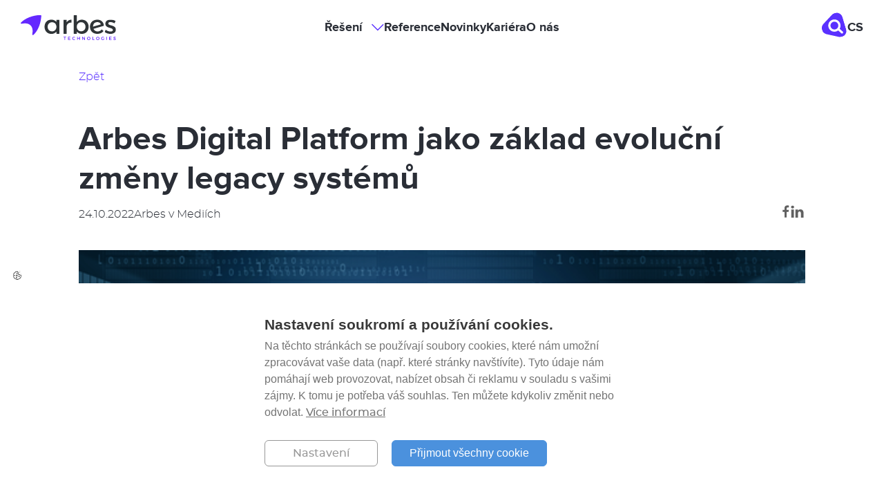

--- FILE ---
content_type: text/html; charset=UTF-8
request_url: https://www.arbes.com/blog/arbes-digital-platform-jako-zaklad-evolucni-zmeny-legacy-systemu
body_size: 15209
content:
<!DOCTYPE html>
<html lang="cs" dir="ltr" prefix="og: https://ogp.me/ns#">
  <head>
    <meta charset="utf-8" />
<noscript><style>form.antibot * :not(.antibot-message) { display: none !important; }</style>
</noscript><meta name="description" content="Potřeba být pro dnešní rychlý a zákaznicky orientovaný svět vybaven „modulárním systémem“ je jasná. A to nejen z pohledu samotné technické architektury, ale i struktury business procesů a produktů. Je to nemalá výzva, podobná snaze vyměnit polovinu součástek letadla za letu, kdy si nemůžete dovolit ani zpomalit, natož přistát, protože konkurence kolem vás se snaží zrychlovat." />
<meta name="robots" content="index, follow" />
<link rel="canonical" href="https://www.arbes.com/blog/arbes-digital-platform-jako-zaklad-evolucni-zmeny-legacy-systemu" />
<link rel="icon" href="/favicon.ico" />
<link rel="icon" sizes="16x16" href="/favicon-16x16.png" />
<link rel="icon" sizes="32x32" href="/favicon-32x32.png" />
<link rel="apple-touch-icon" sizes="180x180" href="/apple-touch-icon.png" />
<meta name="theme-color" content="#ffffff" />
<link rel="manifest" href="/site.webmanifest" crossorigin="use-credentials" />
<meta name="msapplication-tilecolor" content="#da532c" />
<meta name="Generator" content="Drupal 10 (https://www.drupal.org)" />
<meta name="MobileOptimized" content="width" />
<meta name="HandheldFriendly" content="true" />
<meta name="viewport" content="width=device-width, initial-scale=1.0" />
<style>div#sliding-popup, div#sliding-popup .eu-cookie-withdraw-banner, .eu-cookie-withdraw-tab {background: #FFFFFF} div#sliding-popup.eu-cookie-withdraw-wrapper { background: transparent; } #sliding-popup h1, #sliding-popup h2, #sliding-popup h3, #sliding-popup p, #sliding-popup label, #sliding-popup div, .eu-cookie-compliance-more-button, .eu-cookie-compliance-secondary-button, .eu-cookie-withdraw-tab { color: #000000;} .eu-cookie-withdraw-tab { border-color: #000000;}</style>
<link rel="alternate" hreflang="cs" href="https://www.arbes.com/blog/arbes-digital-platform-jako-zaklad-evolucni-zmeny-legacy-systemu" />
<script src="/sites/default/files/eu_cookie_compliance/eu_cookie_compliance.script.js?t97keo" defer></script>

    <title>ARBES Technologies | Arbes Digital Platform jako základ evoluční změny legacy systémů</title>
    <link rel="stylesheet" media="all" href="/sites/default/files/css/css_sta3OQDaAxvmC3K7Un1SMytIaJU2hXcoivldgLh3CfI.css?delta=0&amp;language=cs&amp;theme=arbes&amp;include=[base64]" />
<link rel="stylesheet" media="all" href="/sites/default/files/css/css_YJUxeLmO877-xQQvpBFmeTASQgcvT-W3N6iXsJSk8sE.css?delta=1&amp;language=cs&amp;theme=arbes&amp;include=[base64]" />
<link rel="stylesheet" media="all" href="/sites/default/files/css/css_s0JNYmD_9StEft5ncwD9vdAcmC5xYAxrY1wC6V-QM74.css?delta=2&amp;language=cs&amp;theme=arbes&amp;include=[base64]" />
<link rel="stylesheet" media="all" href="/sites/default/files/css/css_MvbXhQNfp4pYx_mZ32fBmL5RaKcvtG8-JQ4qv1gVC8g.css?delta=3&amp;language=cs&amp;theme=arbes&amp;include=[base64]" />
<link rel="stylesheet" media="all" href="//cdn.jsdelivr.net/npm/select2@4.1.0-rc.0/dist/css/select2.min.css" />
<link rel="stylesheet" media="all" href="/sites/default/files/css/css_BjIB9vODEew9rTxjzjV93RJ1HtOzx7mxazV62PxeZKc.css?delta=5&amp;language=cs&amp;theme=arbes&amp;include=[base64]" />
<link rel="stylesheet" media="all" href="//code.jquery.com/ui/1.13.2/themes/base/jquery-ui.css" />
<link rel="stylesheet" media="all" href="/sites/default/files/css/css_Y39tkKxPa5zMetk6lvIO_dZYwix6kqvJ8FLxslu-MfU.css?delta=7&amp;language=cs&amp;theme=arbes&amp;include=[base64]" />

    <script type="application/json" data-drupal-selector="drupal-settings-json">{"path":{"baseUrl":"\/","pathPrefix":"","currentPath":"node\/158","currentPathIsAdmin":false,"isFront":false,"currentLanguage":"cs"},"pluralDelimiter":"\u0003","suppressDeprecationErrors":true,"gtag":{"tagId":"","consentMode":true,"otherIds":[],"events":[],"additionalConfigInfo":[]},"ajaxPageState":{"libraries":"[base64]","theme":"arbes","theme_token":null},"ajaxTrustedUrl":{"\/search\/node":true},"gtm":{"tagId":null,"settings":{"data_layer":"dataLayer","include_classes":false,"allowlist_classes":"google\nnonGooglePixels\nnonGoogleScripts\nnonGoogleIframes","blocklist_classes":"customScripts\ncustomPixels","include_environment":false,"environment_id":"","environment_token":""},"tagIds":["GTM-WJJ2PCW"]},"back_to_top":{"back_to_top_button_trigger":100,"back_to_top_speed":1200,"back_to_top_prevent_on_mobile":true,"back_to_top_prevent_in_admin":false,"back_to_top_button_type":"image","back_to_top_button_text":"Zp\u011bt nahoru"},"eu_cookie_compliance":{"cookie_policy_version":"1.0.0","popup_enabled":true,"popup_agreed_enabled":false,"popup_hide_agreed":false,"popup_clicking_confirmation":false,"popup_scrolling_confirmation":false,"popup_html_info":"\u003Cbutton type=\u0022button\u0022 class=\u0022eu-cookie-withdraw-tab\u0022\u003E\u003Cimg src=\u0022\/modules\/custom\/pf_eu_cookie_compliance_skin\/images\/cookie.png\u0022 width=\u002220\u0022 title=\u0022Spravovat cookies\u0022 alt=\u0022Spravovat cookies\u0022\/\u003E \u003C\/button\u003E\n\u003Cdiv role=\u0022alertdialog\u0022 aria-labelledby=\u0022popup-text\u0022  class=\u0022eu-cookie-compliance-banner eu-cookie-compliance-banner-info eu-cookie-compliance-banner--categories\u0022\u003E\n  \u003Cdiv class=\u0022popup-content info eu-cookie-compliance-content\u0022\u003E\n    \u003Cdiv id=\u0022popup-text\u0022 class=\u0022eu-cookie-compliance-message\u0022\u003E\n      \u003Ch2\u003ENastaven\u00ed soukrom\u00ed a pou\u017e\u00edv\u00e1n\u00ed cookies.\u003C\/h2\u003E\u003Cp\u003ENa t\u011bchto str\u00e1nk\u00e1ch se pou\u017e\u00edvaj\u00ed soubory cookies, kter\u00e9 n\u00e1m umo\u017en\u00ed zpracov\u00e1vat va\u0161e data (nap\u0159. kter\u00e9 str\u00e1nky nav\u0161t\u00edv\u00edte). Tyto \u00fadaje n\u00e1m pom\u00e1haj\u00ed web provozovat, nab\u00edzet obsah \u010di reklamu v souladu s va\u0161imi z\u00e1jmy. K tomu je pot\u0159eba v\u00e1\u0161 souhlas. Ten m\u016f\u017eete kdykoliv zm\u011bnit nebo odvolat.\u003C\/p\u003E\n              \u003Cbutton type=\u0022button\u0022 class=\u0022find-more-button eu-cookie-compliance-more-button\u0022\u003EV\u00edce informac\u00ed\u003C\/button\u003E\n            \u003Cdiv id=\u0022popup-buttons\u0022 class=\u0022eu-cookie-compliance-buttonsx eu-cookie-compliance-has-categories\u0022\u003E\n        \u003Cbutton id=\u0022eu-cookie-compliance-settings\u0022 type=\u0022button\u0022 class=\u0022eu-cookie-compliance-settings\u0022\u003ENastaven\u00ed\u003C\/button\u003E\n        \u003Cbutton type=\u0022button\u0022 class=\u0022agree-button eu-cookie-compliance-default-button\u0022\u003EP\u0159ijmout v\u0161echny cookie\u003C\/button\u003E\n      \u003C\/div\u003E\n    \u003C\/div\u003E\n\n          \u003Cdiv id=\u0022eu-cookie-compliance-categories\u0022 class=\u0022eu-cookie-compliance-categories\u0022\u003E\n                  \u003Cdiv class=\u0022eu-cookie-compliance-category\u0022\u003E\n            \u003Cdiv\u003E\n              \u003Cinput type=\u0022checkbox\u0022 name=\u0022cookie-categories\u0022 id=\u0022cookie-category-necessary\u0022\n                     value=\u0022necessary\u0022\n                      checked                       disabled  \u003E\n              \u003Clabel for=\u0022cookie-category-necessary\u0022\u003ETechnick\u00e9 cookies\u003C\/label\u003E\n            \u003C\/div\u003E\n                          \u003Cdiv class=\u0022eu-cookie-compliance-category-description\u0022\u003EJsou nezbytn\u00e9 pro technick\u00e9 fungov\u00e1n\u00ed webu, nap\u0159\u00edklad funk\u010dn\u00ed p\u0159ihl\u00e1\u0161en\u00ed.\u003C\/div\u003E\n                      \u003C\/div\u003E\n                  \u003Cdiv class=\u0022eu-cookie-compliance-category\u0022\u003E\n            \u003Cdiv\u003E\n              \u003Cinput type=\u0022checkbox\u0022 name=\u0022cookie-categories\u0022 id=\u0022cookie-category-analytics\u0022\n                     value=\u0022analytics\u0022\n                                           \u003E\n              \u003Clabel for=\u0022cookie-category-analytics\u0022\u003EAnalytick\u00e9 cookies\u003C\/label\u003E\n            \u003C\/div\u003E\n                          \u003Cdiv class=\u0022eu-cookie-compliance-category-description\u0022\u003EUmo\u017en\u00ed n\u00e1m m\u011b\u0159en\u00ed n\u00e1v\u0161t\u011bvnosti webu (agregovan\u011b a anonymn\u011b).\u003C\/div\u003E\n                      \u003C\/div\u003E\n                  \u003Cdiv class=\u0022eu-cookie-compliance-category\u0022\u003E\n            \u003Cdiv\u003E\n              \u003Cinput type=\u0022checkbox\u0022 name=\u0022cookie-categories\u0022 id=\u0022cookie-category-marketing\u0022\n                     value=\u0022marketing\u0022\n                                           \u003E\n              \u003Clabel for=\u0022cookie-category-marketing\u0022\u003EMarketingov\u00e9 cookies\u003C\/label\u003E\n            \u003C\/div\u003E\n                          \u003Cdiv class=\u0022eu-cookie-compliance-category-description\u0022\u003EUmo\u017en\u00ed p\u0159esn\u011bj\u0161\u00ed zobrazen\u00ed reklam.\u003C\/div\u003E\n                      \u003C\/div\u003E\n                  \u003Cdiv class=\u0022eu-cookie-compliance-category\u0022\u003E\n            \u003Cdiv\u003E\n              \u003Cinput type=\u0022checkbox\u0022 name=\u0022cookie-categories\u0022 id=\u0022cookie-category-functional\u0022\n                     value=\u0022functional\u0022\n                                           \u003E\n              \u003Clabel for=\u0022cookie-category-functional\u0022\u003ECookies pro Funkcionalitu\u003C\/label\u003E\n            \u003C\/div\u003E\n                          \u003Cdiv class=\u0022eu-cookie-compliance-category-description\u0022\u003EUmo\u017en\u00ed lep\u0161\u00ed mo\u017enosti nastaven\u00ed u\u017eivatelsk\u00e9ho rozhrann\u00ed nad r\u00e1mec technick\u00fdch cookies nutn\u00fdch pro b\u011bh str\u00e1nky.\u003C\/div\u003E\n                      \u003C\/div\u003E\n                  \u003Cdiv class=\u0022eu-cookie-compliance-category\u0022\u003E\n            \u003Cdiv\u003E\n              \u003Cinput type=\u0022checkbox\u0022 name=\u0022cookie-categories\u0022 id=\u0022cookie-category-user_data\u0022\n                     value=\u0022user_data\u0022\n                                           \u003E\n              \u003Clabel for=\u0022cookie-category-user_data\u0022\u003ECookies pro U\u017eivatelsk\u00e1 data\u003C\/label\u003E\n            \u003C\/div\u003E\n                          \u003Cdiv class=\u0022eu-cookie-compliance-category-description\u0022\u003EUmo\u017en\u00ed sb\u00edr\u00e1n\u00ed obecn\u00fdch dat o v\u00e1s, jako jsou demografick\u00e9 \u00fadaje, z\u00e1jmy, geolokaci apod., slou\u017e\u00ed pro pro m\u011b\u0159en\u00ed \u00fa\u010dinnosti reklam, segmentaci trhu apod.\u003C\/div\u003E\n                      \u003C\/div\u003E\n                  \u003Cdiv class=\u0022eu-cookie-compliance-category\u0022\u003E\n            \u003Cdiv\u003E\n              \u003Cinput type=\u0022checkbox\u0022 name=\u0022cookie-categories\u0022 id=\u0022cookie-category-personification\u0022\n                     value=\u0022personification\u0022\n                                           \u003E\n              \u003Clabel for=\u0022cookie-category-personification\u0022\u003ECookies pro Personalizaci\u003C\/label\u003E\n            \u003C\/div\u003E\n                          \u003Cdiv class=\u0022eu-cookie-compliance-category-description\u0022\u003EUmo\u017e\u0148uje pou\u017e\u00edv\u00e1n\u00ed \u00fadaj\u016f k personalizaci reklam, tedy zobrazov\u00e1n\u00ed reklam p\u0159izp\u016fsoben\u00fdch va\u0161im z\u00e1jm\u016fm a preferenc\u00edm.\u003C\/div\u003E\n                      \u003C\/div\u003E\n                          \u003Cdiv class=\u0022eu-cookie-compliance-categories-buttons\u0022\u003E\n            \u003Cbutton type=\u0022button\u0022\n                    class=\u0022eu-cookie-compliance-save-preferences-button\u0022\u003EUlo\u017eit p\u0159edvolby\u003C\/button\u003E\n                          \u003Cbutton type=\u0022button\u0022 class=\u0022eu-cookie-withdraw-button\u0022\u003EOdvolat v\u0161e\u003C\/button\u003E\n                      \u003C\/div\u003E\n              \u003C\/div\u003E\n      \u003C\/div\u003E\n\u003C\/div\u003E","use_mobile_message":false,"mobile_popup_html_info":"\u003Cbutton type=\u0022button\u0022 class=\u0022eu-cookie-withdraw-tab\u0022\u003E\u003Cimg src=\u0022\/modules\/custom\/pf_eu_cookie_compliance_skin\/images\/cookie.png\u0022 width=\u002220\u0022 title=\u0022Spravovat cookies\u0022 alt=\u0022Spravovat cookies\u0022\/\u003E \u003C\/button\u003E\n\u003Cdiv role=\u0022alertdialog\u0022 aria-labelledby=\u0022popup-text\u0022  class=\u0022eu-cookie-compliance-banner eu-cookie-compliance-banner-info eu-cookie-compliance-banner--categories\u0022\u003E\n  \u003Cdiv class=\u0022popup-content info eu-cookie-compliance-content\u0022\u003E\n    \u003Cdiv id=\u0022popup-text\u0022 class=\u0022eu-cookie-compliance-message\u0022\u003E\n      \n              \u003Cbutton type=\u0022button\u0022 class=\u0022find-more-button eu-cookie-compliance-more-button\u0022\u003EV\u00edce informac\u00ed\u003C\/button\u003E\n            \u003Cdiv id=\u0022popup-buttons\u0022 class=\u0022eu-cookie-compliance-buttonsx eu-cookie-compliance-has-categories\u0022\u003E\n        \u003Cbutton id=\u0022eu-cookie-compliance-settings\u0022 type=\u0022button\u0022 class=\u0022eu-cookie-compliance-settings\u0022\u003ENastaven\u00ed\u003C\/button\u003E\n        \u003Cbutton type=\u0022button\u0022 class=\u0022agree-button eu-cookie-compliance-default-button\u0022\u003EP\u0159ijmout v\u0161echny cookie\u003C\/button\u003E\n      \u003C\/div\u003E\n    \u003C\/div\u003E\n\n          \u003Cdiv id=\u0022eu-cookie-compliance-categories\u0022 class=\u0022eu-cookie-compliance-categories\u0022\u003E\n                  \u003Cdiv class=\u0022eu-cookie-compliance-category\u0022\u003E\n            \u003Cdiv\u003E\n              \u003Cinput type=\u0022checkbox\u0022 name=\u0022cookie-categories\u0022 id=\u0022cookie-category-necessary\u0022\n                     value=\u0022necessary\u0022\n                      checked                       disabled  \u003E\n              \u003Clabel for=\u0022cookie-category-necessary\u0022\u003ETechnick\u00e9 cookies\u003C\/label\u003E\n            \u003C\/div\u003E\n                          \u003Cdiv class=\u0022eu-cookie-compliance-category-description\u0022\u003EJsou nezbytn\u00e9 pro technick\u00e9 fungov\u00e1n\u00ed webu, nap\u0159\u00edklad funk\u010dn\u00ed p\u0159ihl\u00e1\u0161en\u00ed.\u003C\/div\u003E\n                      \u003C\/div\u003E\n                  \u003Cdiv class=\u0022eu-cookie-compliance-category\u0022\u003E\n            \u003Cdiv\u003E\n              \u003Cinput type=\u0022checkbox\u0022 name=\u0022cookie-categories\u0022 id=\u0022cookie-category-analytics\u0022\n                     value=\u0022analytics\u0022\n                                           \u003E\n              \u003Clabel for=\u0022cookie-category-analytics\u0022\u003EAnalytick\u00e9 cookies\u003C\/label\u003E\n            \u003C\/div\u003E\n                          \u003Cdiv class=\u0022eu-cookie-compliance-category-description\u0022\u003EUmo\u017en\u00ed n\u00e1m m\u011b\u0159en\u00ed n\u00e1v\u0161t\u011bvnosti webu (agregovan\u011b a anonymn\u011b).\u003C\/div\u003E\n                      \u003C\/div\u003E\n                  \u003Cdiv class=\u0022eu-cookie-compliance-category\u0022\u003E\n            \u003Cdiv\u003E\n              \u003Cinput type=\u0022checkbox\u0022 name=\u0022cookie-categories\u0022 id=\u0022cookie-category-marketing\u0022\n                     value=\u0022marketing\u0022\n                                           \u003E\n              \u003Clabel for=\u0022cookie-category-marketing\u0022\u003EMarketingov\u00e9 cookies\u003C\/label\u003E\n            \u003C\/div\u003E\n                          \u003Cdiv class=\u0022eu-cookie-compliance-category-description\u0022\u003EUmo\u017en\u00ed p\u0159esn\u011bj\u0161\u00ed zobrazen\u00ed reklam.\u003C\/div\u003E\n                      \u003C\/div\u003E\n                  \u003Cdiv class=\u0022eu-cookie-compliance-category\u0022\u003E\n            \u003Cdiv\u003E\n              \u003Cinput type=\u0022checkbox\u0022 name=\u0022cookie-categories\u0022 id=\u0022cookie-category-functional\u0022\n                     value=\u0022functional\u0022\n                                           \u003E\n              \u003Clabel for=\u0022cookie-category-functional\u0022\u003ECookies pro Funkcionalitu\u003C\/label\u003E\n            \u003C\/div\u003E\n                          \u003Cdiv class=\u0022eu-cookie-compliance-category-description\u0022\u003EUmo\u017en\u00ed lep\u0161\u00ed mo\u017enosti nastaven\u00ed u\u017eivatelsk\u00e9ho rozhrann\u00ed nad r\u00e1mec technick\u00fdch cookies nutn\u00fdch pro b\u011bh str\u00e1nky.\u003C\/div\u003E\n                      \u003C\/div\u003E\n                  \u003Cdiv class=\u0022eu-cookie-compliance-category\u0022\u003E\n            \u003Cdiv\u003E\n              \u003Cinput type=\u0022checkbox\u0022 name=\u0022cookie-categories\u0022 id=\u0022cookie-category-user_data\u0022\n                     value=\u0022user_data\u0022\n                                           \u003E\n              \u003Clabel for=\u0022cookie-category-user_data\u0022\u003ECookies pro U\u017eivatelsk\u00e1 data\u003C\/label\u003E\n            \u003C\/div\u003E\n                          \u003Cdiv class=\u0022eu-cookie-compliance-category-description\u0022\u003EUmo\u017en\u00ed sb\u00edr\u00e1n\u00ed obecn\u00fdch dat o v\u00e1s, jako jsou demografick\u00e9 \u00fadaje, z\u00e1jmy, geolokaci apod., slou\u017e\u00ed pro pro m\u011b\u0159en\u00ed \u00fa\u010dinnosti reklam, segmentaci trhu apod.\u003C\/div\u003E\n                      \u003C\/div\u003E\n                  \u003Cdiv class=\u0022eu-cookie-compliance-category\u0022\u003E\n            \u003Cdiv\u003E\n              \u003Cinput type=\u0022checkbox\u0022 name=\u0022cookie-categories\u0022 id=\u0022cookie-category-personification\u0022\n                     value=\u0022personification\u0022\n                                           \u003E\n              \u003Clabel for=\u0022cookie-category-personification\u0022\u003ECookies pro Personalizaci\u003C\/label\u003E\n            \u003C\/div\u003E\n                          \u003Cdiv class=\u0022eu-cookie-compliance-category-description\u0022\u003EUmo\u017e\u0148uje pou\u017e\u00edv\u00e1n\u00ed \u00fadaj\u016f k personalizaci reklam, tedy zobrazov\u00e1n\u00ed reklam p\u0159izp\u016fsoben\u00fdch va\u0161im z\u00e1jm\u016fm a preferenc\u00edm.\u003C\/div\u003E\n                      \u003C\/div\u003E\n                          \u003Cdiv class=\u0022eu-cookie-compliance-categories-buttons\u0022\u003E\n            \u003Cbutton type=\u0022button\u0022\n                    class=\u0022eu-cookie-compliance-save-preferences-button\u0022\u003EUlo\u017eit p\u0159edvolby\u003C\/button\u003E\n                          \u003Cbutton type=\u0022button\u0022 class=\u0022eu-cookie-withdraw-button\u0022\u003EOdvolat v\u0161e\u003C\/button\u003E\n                      \u003C\/div\u003E\n              \u003C\/div\u003E\n      \u003C\/div\u003E\n\u003C\/div\u003E","mobile_breakpoint":768,"popup_html_agreed":false,"popup_use_bare_css":false,"popup_height":"auto","popup_width":"100%","popup_delay":500,"popup_link":"\/cookie-jejich-vyuzivani","popup_link_new_window":true,"popup_position":false,"fixed_top_position":true,"popup_language":"cs","store_consent":false,"better_support_for_screen_readers":false,"cookie_name":"","reload_page":true,"domain":"","domain_all_sites":false,"popup_eu_only":false,"popup_eu_only_js":false,"cookie_lifetime":100,"cookie_session":0,"set_cookie_session_zero_on_disagree":0,"disagree_do_not_show_popup":false,"method":"categories","automatic_cookies_removal":true,"allowed_cookies":"","withdraw_markup":"\u003Cbutton type=\u0022button\u0022 class=\u0022eu-cookie-withdraw-tab\u0022\u003ESpravovat cookies\u003C\/button\u003E\n\u003Cdiv aria-labelledby=\u0022popup-text\u0022 class=\u0022eu-cookie-withdraw-banner\u0022\u003E\n  \u003Cdiv class=\u0022popup-content info eu-cookie-compliance-content\u0022\u003E\n    \u003Cdiv id=\u0022popup-text\u0022 class=\u0022eu-cookie-compliance-message\u0022 role=\u0022document\u0022\u003E\n      \u003Ch2\u003EWe use cookies on this site to enhance your user experience\u003C\/h2\u003E\u003Cp\u003EYou have given your consent for us to set cookies.\u003C\/p\u003E\n    \u003C\/div\u003E\n    \u003Cdiv id=\u0022popup-buttons\u0022 class=\u0022eu-cookie-compliance-buttons\u0022\u003E\n      \u003Cbutton type=\u0022button\u0022 class=\u0022eu-cookie-withdraw-button \u0022\u003EOdvolat v\u0161e\u003C\/button\u003E\n    \u003C\/div\u003E\n  \u003C\/div\u003E\n\u003C\/div\u003E","withdraw_enabled":true,"reload_options":0,"reload_routes_list":"","withdraw_button_on_info_popup":true,"cookie_categories":["necessary","analytics","marketing","functional","user_data","personification"],"cookie_categories_details":{"necessary":{"uuid":"ddb592ec-c8f5-44c2-9c08-8ed59315c139","langcode":"cs","status":true,"dependencies":[],"id":"necessary","label":"Technick\u00e9 cookies","description":"Jsou nezbytn\u00e9 pro technick\u00e9 fungov\u00e1n\u00ed webu, nap\u0159\u00edklad funk\u010dn\u00ed p\u0159ihl\u00e1\u0161en\u00ed.","checkbox_default_state":"required","weight":-9},"analytics":{"uuid":"81ea3645-f237-4338-a556-0bbcbf7791d4","langcode":"cs","status":true,"dependencies":[],"id":"analytics","label":"Analytick\u00e9 cookies","description":"Umo\u017en\u00ed n\u00e1m m\u011b\u0159en\u00ed n\u00e1v\u0161t\u011bvnosti webu (agregovan\u011b a anonymn\u011b).","checkbox_default_state":"unchecked","weight":-8},"marketing":{"uuid":"409f4788-0e9e-4c96-a108-487c68572291","langcode":"cs","status":true,"dependencies":[],"id":"marketing","label":"Marketingov\u00e9 cookies","description":"Umo\u017en\u00ed p\u0159esn\u011bj\u0161\u00ed zobrazen\u00ed reklam.","checkbox_default_state":"unchecked","weight":-7},"functional":{"uuid":"aa1eaa75-d6aa-47c4-9d5f-2173cd4b1093","langcode":"cs","status":true,"dependencies":[],"id":"functional","label":"Cookies pro Funkcionalitu","description":"Umo\u017en\u00ed lep\u0161\u00ed mo\u017enosti nastaven\u00ed u\u017eivatelsk\u00e9ho rozhrann\u00ed nad r\u00e1mec technick\u00fdch cookies nutn\u00fdch pro b\u011bh str\u00e1nky.","checkbox_default_state":"unchecked","weight":-6},"user_data":{"uuid":"67cd2a26-ede9-483e-bcca-b473887af466","langcode":"cs","status":true,"dependencies":[],"id":"user_data","label":"Cookies pro U\u017eivatelsk\u00e1 data","description":"Umo\u017en\u00ed sb\u00edr\u00e1n\u00ed obecn\u00fdch dat o v\u00e1s, jako jsou demografick\u00e9 \u00fadaje, z\u00e1jmy, geolokaci apod., slou\u017e\u00ed pro pro m\u011b\u0159en\u00ed \u00fa\u010dinnosti reklam, segmentaci trhu apod.","checkbox_default_state":"unchecked","weight":-5},"personification":{"uuid":"be801da9-c01b-4c87-b222-d9c46db5c5b3","langcode":"cs","status":true,"dependencies":[],"id":"personification","label":"Cookies pro Personalizaci","description":"Umo\u017e\u0148uje pou\u017e\u00edv\u00e1n\u00ed \u00fadaj\u016f k personalizaci reklam, tedy zobrazov\u00e1n\u00ed reklam p\u0159izp\u016fsoben\u00fdch va\u0161im z\u00e1jm\u016fm a preferenc\u00edm.","checkbox_default_state":"unchecked","weight":-4}},"enable_save_preferences_button":true,"cookie_value_disagreed":"0","cookie_value_agreed_show_thank_you":"1","cookie_value_agreed":"2","containing_element":"body","settings_tab_enabled":true,"olivero_primary_button_classes":"","olivero_secondary_button_classes":"","close_button_action":"close_banner","open_by_default":true,"modules_allow_popup":true,"hide_the_banner":false,"geoip_match":true,"unverified_scripts":["https:\/\/www.google-analytics.com\/analytics.js"]},"blazy":{"loadInvisible":false,"offset":100,"saveViewportOffsetDelay":50,"validateDelay":25,"container":"","loader":true,"unblazy":false,"visibleClass":false},"blazyIo":{"disconnect":false,"rootMargin":"0px","threshold":[0,0.25,0.5,0.75,1]},"arbes":{"referrer_nid":"158"},"user":{"uid":0,"permissionsHash":"e200738a70473da5623d7aefaf2def05d6f0e6530dea891cf278a703b4804da0"}}</script>
<script src="/sites/default/files/js/js_IIY_QUJ-MiEtGZ3voJRqBxEjKyCAIdK56bRSawQQ9MA.js?scope=header&amp;delta=0&amp;language=cs&amp;theme=arbes&amp;include=[base64]"></script>
<script src="/modules/contrib/google_tag/js/gtag.js?t97keo"></script>
<script src="/modules/contrib/google_tag/js/gtm.js?t97keo"></script>

  </head>
  <body class="path-node page-node-type-article">
        <a href="#main-content" class="visually-hidden focusable skip-link">
      Přejít k hlavnímu obsahu
    </a>
    <noscript><iframe src="https://www.googletagmanager.com/ns.html?id=GTM-WJJ2PCW"
                  height="0" width="0" style="display:none;visibility:hidden"></iframe></noscript>

      <div class="dialog-off-canvas-main-canvas" data-off-canvas-main-canvas>
    <div class="layout-container">

  <header role="banner">
          <div class="region region-header header--type-1">
  <a class="header-logo" href="/">
    <img class="w-full h-auto" src="/themes/custom/arbes/images/logos/brand-logo--header.svg" alt="brand logo">
  </a>
  <nav
  role="navigation" aria-labelledby="block-arbes-main-menu-menu"  id="block-arbes-main-menu" class="block block-menu navigation menu--main">
            
  <h2 class="visually-hidden" id="block-arbes-main-menu-menu">Hlavní navigace</h2>
  

    
    <div>
      <button class="js-toggle-visibility-btn js-toggle-visibility--primary-nav c-hamburger-menu md:hidden text-4xl">
        <i class="c-hamburger-menu__icon"></i>
      </button>
      <div class="js-toggle-visibility-body js-toggle-visibility--primary-nav hidden primary-nav__content">
        

          
        
    <ul  class="menu primary-nav__menu primary-nav__menu--level-1" data-drupal-selector="primary-nav-menu--level-1">
            
                          
        
        
        <li class="primary-nav__menu-item primary-nav__menu-item--link primary-nav__menu-item--level-1 primary-nav__menu-item--has-children relative" data-drupal-selector="primary-nav-menu-item-has-children">
                              
                      <a href="/#block-arbes-content" class="primary-nav__menu-link primary-nav__menu-link--link primary-nav__menu-link--level-1 primary-nav__menu-link--has-children" data-drupal-selector="primary-nav-menu-link-has-children" data-drupal-link-system-path="&lt;front&gt;">            <span class="primary-nav__menu-link-inner primary-nav__menu-link-inner--level-1">Řešení</span>
          </a>

                                                        
                <button class="primary-nav__button-toggle" data-drupal-selector="primary-nav-submenu-toggle-button" aria-controls="primary-menu-item-1" aria-expanded="false" aria-hidden="true" tabindex="-1">
                  <span class="visually-hidden">Řešení sub-navigation</span>
                  <span class="icon--menu-toggle"></span>
                </button>
              
                                      
              <span data-drupal-selector="primary-nav-menu-🥕" class="primary-nav__menu-🥕"></span>
    
    <ul  class="menu primary-nav__menu primary-nav__menu--level-2" data-drupal-selector="primary-nav-menu--level-2" id="primary-menu-item-1">
            
                          
        
        
        <li class="primary-nav__menu-item primary-nav__menu-item--link primary-nav__menu-item--level-2">
                              
                      <a href="/investice" class="primary-nav__menu-link primary-nav__menu-link--link primary-nav__menu-link--level-2" data-drupal-link-system-path="node/16">            <span class="primary-nav__menu-link-inner primary-nav__menu-link-inner--level-2">Pro investice</span>
          </a>

            
                  </li>
      
                          
        
        
        <li class="primary-nav__menu-item primary-nav__menu-item--link primary-nav__menu-item--level-2">
                              
                      <a href="/bankovnictvi" class="primary-nav__menu-link primary-nav__menu-link--link primary-nav__menu-link--level-2" data-drupal-link-system-path="node/22">            <span class="primary-nav__menu-link-inner primary-nav__menu-link-inner--level-2">Pro bankovnictví</span>
          </a>

            
                  </li>
      
                          
        
        
        <li class="primary-nav__menu-item primary-nav__menu-item--link primary-nav__menu-item--level-2">
                              
                      <a href="/odvetvi/leasing" class="primary-nav__menu-link primary-nav__menu-link--link primary-nav__menu-link--level-2" data-drupal-link-system-path="node/23">            <span class="primary-nav__menu-link-inner primary-nav__menu-link-inner--level-2">Pro leasing</span>
          </a>

            
                  </li>
      
                          
        
        
        <li class="primary-nav__menu-item primary-nav__menu-item--link primary-nav__menu-item--level-2">
                              
                      <a href="/odvetvi/zdravotnictvi" class="primary-nav__menu-link primary-nav__menu-link--link primary-nav__menu-link--level-2" data-drupal-link-system-path="node/24">            <span class="primary-nav__menu-link-inner primary-nav__menu-link-inner--level-2">Pro zdravotnictví</span>
          </a>

            
                  </li>
      
                          
        
        
        <li class="primary-nav__menu-item primary-nav__menu-item--link primary-nav__menu-item--level-2">
                              
                      <a href="/odvetvi/ostatni-odvetvi" class="primary-nav__menu-link primary-nav__menu-link--link primary-nav__menu-link--level-2" data-drupal-link-system-path="node/25">            <span class="primary-nav__menu-link-inner primary-nav__menu-link-inner--level-2">Pro ostatní odvětví</span>
          </a>

            
                  </li>
          </ul>
  
            
                  </li>
      
                          
        
        
        <li class="primary-nav__menu-item primary-nav__menu-item--link primary-nav__menu-item--level-1">
                              
                      <a href="/reference" class="primary-nav__menu-link primary-nav__menu-link--link primary-nav__menu-link--level-1" data-drupal-selector="primary-nav-menu-link-has-children" data-drupal-link-system-path="reference">            <span class="primary-nav__menu-link-inner primary-nav__menu-link-inner--level-1">Reference</span>
          </a>

            
                  </li>
      
                          
        
        
        <li class="primary-nav__menu-item primary-nav__menu-item--link primary-nav__menu-item--level-1">
                              
                      <a href="/blog" class="primary-nav__menu-link primary-nav__menu-link--link primary-nav__menu-link--level-1" data-drupal-selector="primary-nav-menu-link-has-children" data-drupal-link-system-path="blog">            <span class="primary-nav__menu-link-inner primary-nav__menu-link-inner--level-1">Novinky</span>
          </a>

            
                  </li>
      
                          
        
        
        <li class="primary-nav__menu-item primary-nav__menu-item--link primary-nav__menu-item--level-1">
                              
                      <a href="/kariera" class="primary-nav__menu-link primary-nav__menu-link--link primary-nav__menu-link--level-1" data-drupal-selector="primary-nav-menu-link-has-children" data-drupal-link-system-path="node/126">            <span class="primary-nav__menu-link-inner primary-nav__menu-link-inner--level-1">Kariéra</span>
          </a>

            
                  </li>
      
                          
        
        
        <li class="primary-nav__menu-item primary-nav__menu-item--link primary-nav__menu-item--level-1">
                              
                      <a href="/o-nas" class="primary-nav__menu-link primary-nav__menu-link--link primary-nav__menu-link--level-1" data-drupal-selector="primary-nav-menu-link-has-children" data-drupal-link-system-path="node/129">            <span class="primary-nav__menu-link-inner primary-nav__menu-link-inner--level-1">O nás</span>
          </a>

            
                  </li>
          </ul>
  


      </div>
    </div>
  </nav>
<div class="search-block-form block block-search" data-drupal-selector="search-block-form" id="block-arbes-search-form-wide" role="search">
  
    
      <button class="c-search-dropdown__btn js-toggle-visibility-btn js-toggle-visibility--search"></button>
    <div class="js-toggle-visibility-body js-toggle-visibility--search hidden">
      <form action="/search/node" method="get" id="search-block-form" accept-charset="UTF-8">
  <div class="js-form-item form-item js-form-type-search form-item-keys js-form-item-keys form-no-label">
      <div>
      <label for="edit-keys" class="visually-hidden c-form-element-label inline-block mb-3.5 mt-9">Hledat</label>
    </div>
        <input title="Zadejte hledaný termín." data-drupal-selector="edit-keys" type="search" id="edit-keys" name="keys" value="" size="15" maxlength="128" class="form-search px-4 py-3 border"/>

        </div>
<div data-drupal-selector="edit-actions" class="form-actions js-form-wrapper form-wrapper" id="edit-actions">
<input data-drupal-selector="edit-submit" type="submit" id="edit-submit" value="Hledat" class="button js-form-submit form-submit c-button c-button--variant-1"/>
</div>

</form>

    </div>
  </div>
<div class="language-switcher-language-url block block-language block-language-blocklanguage-interface" id="block-arbes-prepinacjazyka" role="navigation">
  
    
      <div class="c-language-switch">
    <button class="c-language-switch__btn js-toggle-visibility-btn js-toggle-visibility--lang-switch">cs</button>
    <ul id="lang-switch-dropdown"  class="links js-toggle-visibility-body js-toggle-visibility--lang-switch c-language-switch__nav hidden">        <li hreflang="cs" data-drupal-link-system-path="node/158" class="is-active" aria-current="page"><a href="/blog/arbes-digital-platform-jako-zaklad-evolucni-zmeny-legacy-systemu" class="language-link is-active" hreflang="cs" data-drupal-link-system-path="node/158" aria-current="page">Čeština</a></li>
              <li hreflang="en" data-drupal-link-system-path="node/158"><a href="/en/node/158" class="language-link" hreflang="en" data-drupal-link-system-path="node/158">English</a></li>
      </ul>
  </div>
  </div>

</div>

  
  </header>

  
  

  

    <div class="region region-highlighted">
    <div data-drupal-messages-fallback class="hidden"></div>

  </div>


  

  <main role="main">
    <a id="main-content" tabindex="-1"></a>
    
    <div class="layout-content">
        <div class="region region-content">
    <div id="block-arbes-content" class="block block-system block-system-main-block">
  
    
      
<article data-history-node-id="158" class="node node--type-article node--view-mode-full">

  
    

  
  <div class="node__content">

    <div class="max-w-[1092px] mx-auto px-5">
      <div>
        <p>
          <a class="back-btn-link">
            <button onclick="history.back()">Zpět</button>
          </a>
        </p>
      </div>
      <h1 class="pt-[30px] pb-2.5 text-[28px] md:text-4xl xl:text-5xl">
        <span class="field field--name-title field--type-string field--label-hidden">Arbes Digital Platform jako základ evoluční změny legacy systémů</span>

      </h1>
      <div class="flex items-baseline gap-x-4">
        <div>
            <div class="field field--name-field-article-published-date field--type-datetime field--label-hidden field__item"><time datetime="2022-10-24T12:00:00Z" class="datetime">24.10.2022</time>
</div>
      </div>
        <div>
      <div class="field field--name-field-article-category field--type-entity-reference field--label-hidden field__items">
              <div class="field__item">Arbes v Mediích</div>
          </div>
  </div>
        <div class="flex items-end gap-x-5 ml-auto">
          <a href="https://www.facebook.com/sharer.php?u=https://www.arbes.com/blog/arbes-digital-platform-jako-zaklad-evolucni-zmeny-legacy-systemu" target="_blank" rel="noreferrer" title="Facebook" alt="Facebook">
            <svg class="fill-[#606060] hover:fill-primary-400" width="11" height="18" viewbox="0 0 12 21" xmlns="http://www.w3.org/2000/svg">
              <path fill-rule="evenodd" clip-rule="evenodd" d="M11.5827 3.7762H9.65416C8.14409 3.7762 7.86444 4.50134 7.86444 5.5447V7.8667H11.4612L10.981 11.4982H7.86444V20.8171H4.10566V11.4982H0.975586V7.8667H4.10566V5.18791C4.10566 2.08291 6.00916 0.387695 8.78437 0.387695C10.1093 0.387695 11.251 0.486052 11.5827 0.536195V3.7762Z"/>
            </svg>
          </a>
          <a href="https://www.linkedin.com/shareArticle?mini=true&amp;url=https://www.arbes.com/blog/arbes-digital-platform-jako-zaklad-evolucni-zmeny-legacy-systemu" target="_blank" rel="noreferrer" title="LinkedIn" alt="LinkedIn">
            <svg class="fill-[#606060] hover:fill-primary-400" width="23" height="18" viewbox="0 0 25 23" xmlns="http://www.w3.org/2000/svg">
              <path fill-rule="evenodd" clip-rule="evenodd" d="M24.0628 22.9411H19.1063V14.9548C19.1063 12.9511 18.3831 11.5798 16.5896 11.5798C15.2184 11.5798 14.4045 12.4998 14.0438 13.3888C13.9224 13.7225 13.878 14.1564 13.878 14.6116V22.9411H8.91964C8.98135 9.41019 8.91964 8.01005 8.91964 8.01005H13.878V10.1797H13.8471C14.4951 9.15755 15.6696 7.66291 18.3523 7.66291C21.6212 7.66291 24.0628 9.80555 24.0628 14.3859V22.9411ZM1.20728 22.9411H6.17914V8.01005H1.20728V22.9411ZM3.69128 5.97541H3.66235C1.99028 5.97541 0.919922 4.82984 0.919922 3.39884C0.919922 1.93698 2.03464 0.822266 3.72214 0.822266C5.42507 0.822266 6.47999 1.93698 6.49542 3.39884C6.50892 4.82984 5.42506 5.97541 3.69128 5.97541Z"/>
            </svg>
          </a>
        </div>
      </div>
    </div>

    <section class="max-w-[1092px] mx-auto px-5 mt-10">
      <div class="s-media-full">
        
            <div class="blazy blazy--field blazy--field-article-img blazy--field-article-img--full field field--name-field-article-img field--type-entity-reference field--label-hidden field__item" data-blazy="">    <div data-b-token="b-3b7919b9fcd" class="media media--blazy media--bundle--image media--image is-b-loading"><img alt="adp_moduly" decoding="async" class="media__element b-lazy" loading="lazy" data-src="/sites/default/files/styles/novinka_detail_clanku/public/2022-11/Untitled%20design%20%288%29.png?itok=MnPCMz-e" src="data:image/svg+xml;charset=utf-8,%3Csvg%20xmlns%3D&#039;http%3A%2F%2Fwww.w3.org%2F2000%2Fsvg&#039;%20viewBox%3D&#039;0%200%201%201&#039;%2F%3E" width="619" height="319" />
        </div>
  </div>
      
      </div>

      <div class="max-w-[726px] mx-auto my-10 md:my-20">
        
            <div class="text-formatted field field--name-body field--type-text-with-summary field--label-hidden field__item"><p><span><strong>Potřeba být pro dnešní rychlý a zákaznicky orientovaný svět vybaven „modulárním systémem“ je jasná. A to nejen z&nbsp;pohledu samotné technické architektury, ale i struktury business procesů a produktů. Je to nemalá výzva, podobná snaze vyměnit polovinu součástek letadla za letu, kdy si nemůžete dovolit ani zpomalit, natož přistát, protože konkurence kolem vás se snaží zrychlovat.</strong></span></p><p><span>Arbes Technologies již delší dobu úspěšně u klientů aplikuje své modulární řešení Arbes Digital Platform (ADP). Jeho hlavním posláním je poskytnout komplexní a současně s tím flexibilní přístup pro dekompozici monolitických systémů. Ty se vyvíjely řadu let a díky tomu získaly jak na robustnosti, tak na šíři funkcionalit, které jsou schopné pokrýt. Zároveň tím většinou ztratily na přehlednosti, flexibilitě a narostla cena jejich údržby.&nbsp;</span></p><p><span>Modularizace integračních vrstev a business logiky se tak ukazuje jako nezbytná cesta pro inovace jak zákaznických řešení, tak vlastního portfolia služeb a informačních systémů.&nbsp;</span></p><p><span><strong>Jaké jsou reálné zkušenosti na této „dekompoziční“ cestě a které oblasti je třeba pohlídat?</strong></span><em><span>&nbsp;</span></em></p><p><span>V&nbsp;současné době je na straně zákazníků jedním z&nbsp;klíčových témat vhodná volba postupu dekompozice monolitických systémů, které stále v&nbsp;řadě organizací představují naprostý základ jejich informačního systému. Jako první se nabízí zdánlivě přímočarý a na první pohled jednoduchý přechod na mikroservisní služby, které jsou schopné vyřešit veškeré problémy, které se nahromadily za řadu let vývoje a zpracování funkcionalit. Ty často představují unikátní firemní know-how. Je nutné si ale uvědomit, že právě tento „generační“ skok, který je často prováděn na základě dílčích znalostí nebo nedostatečného ověření dalších postupů např. formou PoC nebo pouze pomocí vlastních IT kapacit, pak může vést k&nbsp;zastavení či významnému zdržení rozvoje nových služeb. Snaha o generační skok se pak lehce stane spíše „generačním šokem“.</span></p><p><span><strong>Jak na dekompozici monolitu za pomoci ADP</strong></span></p><p><span>Při implementaci ADP platformy, resp. jejího core modulu, který je jakýmsi „podvozkem“ pro budoucí samostatné mikroservisní moduly, jsme již získali řadu poznatků a prošli si také slepými uličkami. Jako první krok před zahájením samotné dekompozice je třeba mít jasně pojmenované stávající funkčnosti monolitické aplikace (s využitím frameworků, jako je BIAN či IBM IFW) a ty poté rozdělovat do samostatných modulů, které řeší danou oblast, nebo dekomponovaný systém rozdělit dle business domén či funkčností. Tento krok představuje základ pro vznik mikroslužeb, které mohou být poté postupně budovány.&nbsp;</span></p><p><span>Při vývoji mikroslužeb je třeba mít na paměti:</span></p><ul><li><span>způsob uložení a práce se specifickými údaji pro každou mikroslužbu&nbsp;</span></li><li><span>změna v&nbsp;jedné mikroslužbě vyžaduje nasazení dalších služeb</span></li><li><span>mnoho služeb sdílí stejné zdroje (např. databázi)&nbsp;</span></li><li><span>mikroslužby spoléhají na komunikaci s&nbsp;nízkou latencí</span></li></ul><p><span>Kritickým krokem je poté vyřešení způsobu komunikace koncových zákaznických aplikací se stávající monolitickou aplikací a současně s novými mikroslužbami tak, aby bylo možné kontinuálně ověřovat, že nová služba vrací stejné výsledky. Tento problém je třeba řešit vhodným návrhem komunikačních vrstev směrem od monolitu (za pomoci tzv. facade/services layers v&nbsp;kombinaci se Service Mediation Layer) k&nbsp;uživatelským aplikacím nebo kanálům, které tyto služby konzumují.&nbsp;</span></p><p><span>Dalším krokem je volba vhodného způsobu přesměrování komunikace do nových služeb tak, aby se v&nbsp;případě zjištění problémů bylo možné vrátit zpět ke službám poskytovaným původní monolitickou aplikací. Teprve poté lze začít s&nbsp;postupným převáděním stávajících monolitických služeb do nového mikroservisního prostředí. Typickým problémem, se kterým se setkáváme při nevhodném návrhu či nedodržení správných postupů, je vznik tzv. distribuovaného monolitu, což je vlastně systém, který se podobá architektuře mikroslužeb, ale je stále pevně svázán s&nbsp;monolitickou aplikací.</span></p><p><span><strong>ADP platforma jako business driver</strong></span></p><p><span>ADP a její core platforma neslouží pouze pro převod stávajících služeb monolitických aplikací do nových prostředí, ale lze ji též využít pro vývoj a provoz nových business modulů. Tyto mikroservisně orientované moduly se v&nbsp;řadě případů nemusí vytvářet od začátku, protože v&nbsp;rámci kontinuálního vývoje platformy již byly vyvinuty (např. modul pro onboarding klientů). Dále lze použít různá předpřipravená řešení zejména na úrovni front-endu, který lze v&nbsp;krátké době upravit pro specifickou potřebu zákazníka. Vhodnou kombinací mikroservisních modulů provozovaných na ADP platformě spolu se správně nastavenou </span><em><span>customer journey</span></em><span> se v&nbsp;řadě případů dá efektivně a v&nbsp;krátkém čase naimplementovat nová služba pokrývající E2E požadavky zákazníka. To významně snižuje čas nutný k uvedení takovéto služby do reálného provozu, než jak by tomu bylo v&nbsp;případě klasického vývoje řešení na míru nebo použití low-code vývojových platforem, jejichž výsledný efekt je v&nbsp;provozním prostředí často rozporuplný.&nbsp;</span></p><p><span><strong>Evoluce, nebo revoluce?</strong></span></p><p><span>Potřeba být pro dnešní rychlý a zákaznicky orientovaný svět vybaven „modulárním systémem“ je jasná. A to nejen z&nbsp;pohledu samotné technické architektury, ale i struktury business procesů a produktů (tzv. „composable business“ přístup). Mnohem pragmatičtější otázkou je, jak toto realizovat.</span></p><p><span>Je to nemalá výzva, podobná snaze vyměnit polovinu součástek letadla za letu, kdy si nemůžete dovolit ani zpomalit, natož přistát, protože konkurence kolem vás se snaží zrychlovat.</span></p><p><span>Věříme, že postupná evoluce je přístup správný a díky platformám a řešením, jako je ADP, i možný. &nbsp;</span></p><p><span><strong>Pro říjnové číslo časopisu Bankovnictví David Kopřiva, ředitel divize Digital.</strong></span></p></div>
      
      </div>
    </section>

    
  </div>

</article>

  </div>
<div id="block-zeptejtesenas" class="block block-block-content block-block-contentcd0680ba-c74d-4230-af29-f49dc4222af5">
  
    
      
            <div class="text-formatted field field--name-body field--type-text-with-summary field--label-hidden field__item"><div class="hp-contact-section"><h2>Zeptejte se nás</h2><div class="hp-contact-section__content"><p><a href="tel:+420241010111">+420 241 010 111</a>&nbsp;<br><a href="mailto:vedetvic@arbes.com">vedetvic@arbes.com</a>&nbsp;</p><p><a class="c-button c-button--variant-3 c-button--white mt-2" href="/o-nas#webform-submission-contact-node-129-add-form">Kontaktní formulář</a></p></div></div></div>
      
  </div>

  </div>

    </div>
    
    
    
  </main>

      <footer role="contentinfo">
      
  
      <div class="region region-footer flex-col !items-start gap-y-16 max-w-7xl mx-auto px-5 md:px-10 xl:px-24 pt-[73px] pb-10 text-white bg-transparent">
      <div
        class="grid grid-cols-1 xs:grid-cols-12 gap-x-10 md:gap-x-20 2xl:gap-x-[100px] gap-y-10">

                <a class="xs:col-span-4 xl:col-span-3" href="/">
          <img src="/themes/custom/arbes/images/logos/arbes-logo--white.svg" alt="Arbes logo">
        </a>

                <div class=" xs:col-start-1 xs:col-end-5 xs:row-start-2 xs:row-end-3 xl:row-span-1 xl:col-span-3 flex flex-col gap-y-7">
          <a class="c-button c-button--variant-1" href="/o-nas#webform-submission-contact-node-129-add-form">Kontakt</a>
        </div>

                <div class="important-links xs:col-span-4 xl:col-span-3">
          <nav role="navigation" aria-labelledby="block-paticka-2-menu" id="block-paticka-2" class="block block-menu navigation menu--footer">
      
  <h2 id="block-paticka-2-menu">Důležité odkazy</h2>
  

        
              <ul class="menu flex items-end gap-x-3">
                                  <li class="menu-item">
            <a href="/zpracovani-osobnich-udaju" data-drupal-link-system-path="node/9">Zpracování osobních údajů</a>
                      </li>
                            <li class="menu-item">
            <a href="/souhlas-se-zpracovanim-osobnich-udaju" data-drupal-link-system-path="node/29">Souhlas se zpracováním osobních údajů</a>
                      </li>
                            <li class="menu-item">
            <a href="/odvolani-udeleneho-souhlasu-se-zpracovanim-osobnich-udaju" data-drupal-link-system-path="node/30">Odvolání uděleného Souhlasu se zpracováním osobních údajů</a>
                      </li>
                            <li class="menu-item">
            <a href="https://www.arbes.com/sites/default/files/2025-04/Vyrocni zprava ARBES Technologies 2024 - final.pdf" target="_blank">Výroční zprávy</a>
                      </li>
                            <li class="menu-item">
            <a href="/o-nas#fakturacni-udaje" data-drupal-link-system-path="node/129">Fakturační údaje</a>
                      </li>
                            <li class="menu-item">
            <a href="https://apex.oracle.com/pls/apex/r/czechdpooffice/whistleblow/arbes" target="_blank">Podatelna oznámení ve smyslu zákona č.171/2023 Sb.</a>
                      </li>
              </ul>
      


  </nav>

        </div>

                <div class="xs:col-span-4 xl:col-span-3 text-white">
          <h2>Sociální sítě</h2>
          <div class="flex items-end gap-x-5">
            <a href="https://www.facebook.com/ARBESTechnologies" target="_blank" rel="noreferrer" title="Facebook">
              <svg class="fill-white hover:fill-secondary" width="11" height="21" viewbox="0 0 12 21" xmlns="http://www.w3.org/2000/svg">
                <path fill-rule="evenodd" clip-rule="evenodd" d="M11.5827 3.7762H9.65416C8.14409 3.7762 7.86444 4.50134 7.86444 5.5447V7.8667H11.4612L10.981 11.4982H7.86444V20.8171H4.10566V11.4982H0.975586V7.8667H4.10566V5.18791C4.10566 2.08291 6.00916 0.387695 8.78437 0.387695C10.1093 0.387695 11.251 0.486052 11.5827 0.536195V3.7762Z"/>
              </svg>
            </a>

            <a href="https://www.linkedin.com/company/820362?trk=vsrp_companies_res_name&trkInfo=VSRPsearchId%3A1465593641447835950127%2CVSRPtargetId%3A820362%2CVSRPcmpt%3Aprimary" target="_blank" rel="noreferrer" title="Linkedin">
              <svg class="fill-white hover:fill-secondary" width="23" height="22" viewbox="0 0 25 23" xmlns="http://www.w3.org/2000/svg">
                <path fill-rule="evenodd" clip-rule="evenodd" d="M24.0628 22.9411H19.1063V14.9548C19.1063 12.9511 18.3831 11.5798 16.5896 11.5798C15.2184 11.5798 14.4045 12.4998 14.0438 13.3888C13.9224 13.7225 13.878 14.1564 13.878 14.6116V22.9411H8.91964C8.98135 9.41019 8.91964 8.01005 8.91964 8.01005H13.878V10.1797H13.8471C14.4951 9.15755 15.6696 7.66291 18.3523 7.66291C21.6212 7.66291 24.0628 9.80555 24.0628 14.3859V22.9411ZM1.20728 22.9411H6.17914V8.01005H1.20728V22.9411ZM3.69128 5.97541H3.66235C1.99028 5.97541 0.919922 4.82984 0.919922 3.39884C0.919922 1.93698 2.03464 0.822266 3.72214 0.822266C5.42507 0.822266 6.47999 1.93698 6.49542 3.39884C6.50892 4.82984 5.42506 5.97541 3.69128 5.97541Z"/>
              </svg>
            </a>

            <a href="https://www.youtube.com/@arbestechnologiesa.s.6655/videos" target="_blank" rel="noreferrer" title="YouTube">
              <svg class="fill-white hover:fill-secondary" width="23" height="27" viewbox="0 0 24 28" xmlns="http://www.w3.org/2000/svg">
                <path fill-rule="evenodd" clip-rule="evenodd" d="M20.005 20.245H18.6493V19.5546C18.6493 18.8738 18.8749 18.5267 19.3262 18.5267C19.7794 18.5267 20.005 18.8738 20.005 19.5546V20.245ZM21.3454 22.2642H19.9742C19.9742 22.8062 19.9626 23.107 19.9472 23.1822C19.872 23.5448 19.6733 23.728 19.3416 23.728C18.8749 23.728 18.6493 23.379 18.6493 22.6885V21.3752H21.3454V19.8227C21.3454 19.0242 21.2104 18.4515 20.9385 18.0754C20.547 17.5624 20.0205 17.3097 19.3416 17.3097C18.6493 17.3097 18.1208 17.5624 17.7293 18.0754C17.4439 18.4515 17.3108 19.0242 17.3108 19.8227V22.4301C17.3108 23.2285 17.4613 23.8187 17.7448 24.1774C18.1363 24.6923 18.6666 24.9488 19.3725 24.9488C20.0803 24.9488 20.6376 24.675 21.0021 24.1465C21.168 23.9055 21.2856 23.6355 21.3184 23.3365C21.3454 23.1977 21.3454 22.8968 21.3454 22.459V22.2642ZM18.603 10.8876H17.2356V10.0622C16.6898 10.6928 16.1807 10.9937 15.6812 10.9937C15.2434 10.9937 14.9271 10.8124 14.7921 10.4363C14.7169 10.2107 14.6706 9.8481 14.6706 9.30617V3.37003H16.0418V8.89924C16.0418 9.21553 16.0418 9.39681 16.0573 9.4296C16.09 9.63789 16.1923 9.76131 16.3735 9.76131C16.6455 9.76131 16.9309 9.54724 17.2356 9.11331V3.37003H18.603V10.8876ZM14.9117 22.7155C14.9117 23.3944 14.7169 23.728 14.3273 23.728C14.0978 23.728 13.8722 23.62 13.6465 23.3944V18.8584C13.8722 18.6327 14.0978 18.5267 14.3273 18.5267C14.7169 18.5267 14.9117 18.8738 14.9117 19.5372V22.7155ZM16.2559 19.6452C16.2559 18.949 16.2231 18.4515 16.117 18.1506C15.9512 17.5932 15.5751 17.3097 15.0505 17.3097C14.551 17.3097 14.0863 17.5778 13.6465 18.1197V14.8508H12.3062V24.8408H13.6465V24.1176C14.0978 24.675 14.5684 24.9488 15.0505 24.9488C15.5751 24.9488 15.9512 24.6595 16.117 24.1176C16.2231 23.8032 16.2559 23.3037 16.2559 22.6133V19.6452ZM12.1847 5.53967C12.1847 4.84924 11.9918 4.50017 11.5367 4.50017C11.1008 4.50017 10.8887 4.84924 10.8887 5.53967V8.70639C10.8887 9.39681 11.1008 9.76131 11.5367 9.76131C11.9918 9.76131 12.1847 9.39681 12.1847 8.70639V5.53967ZM13.5559 8.44796C13.5559 9.24639 13.4209 9.8481 13.1335 10.228C12.7575 10.7372 12.2329 10.9937 11.5367 10.9937C10.8598 10.9937 10.3313 10.7372 9.95526 10.228C9.67176 9.83653 9.53291 9.24639 9.53291 8.44796V5.81353C9.53291 5.0151 9.67176 4.42496 9.95526 4.05081C10.3313 3.53589 10.8598 3.27939 11.5367 3.27939C12.2329 3.27939 12.7575 3.53589 13.1335 4.05081C13.4209 4.42496 13.5559 5.0151 13.5559 5.81353V8.44796ZM11.1298 24.8408V17.3965H9.7894V23.0955C9.48855 23.514 9.20119 23.728 8.93119 23.728C8.7499 23.728 8.64383 23.62 8.61683 23.4117C8.59948 23.3635 8.59948 23.1977 8.59948 22.8814V17.3965H7.26105V23.2883C7.26105 23.8187 7.30348 24.162 7.37869 24.3876C7.50212 24.7675 7.81841 24.9488 8.25233 24.9488C8.73448 24.9488 9.24748 24.6441 9.7894 24.027V24.8408H11.1298ZM9.52133 0.793457L7.69498 6.80481V10.8876H6.18876V6.80481C6.05569 6.06617 5.75098 5.0151 5.26883 3.6111C4.94098 2.6796 4.60926 1.72689 4.29298 0.793457H5.88983L6.95633 4.7586L7.98426 0.793457H9.52133ZM7.06241 16.2664V14.8508H2.36441V16.2664H3.94391V24.8408H5.45012V16.2664H7.06241ZM22.626 25.2921C22.3405 26.482 21.3763 27.3595 20.2153 27.4772C17.4439 27.7935 14.6436 27.7935 11.853 27.7935C9.06619 27.7935 6.26398 27.7935 3.49069 27.4772C2.33162 27.3595 1.35191 26.482 1.07998 25.2921C0.688477 23.6046 0.688477 21.7512 0.688477 20.0194C0.688477 18.274 0.703905 16.4322 1.07998 14.7447C1.36733 13.5548 2.33162 12.6812 3.50612 12.5462C6.26398 12.2472 9.06619 12.2472 11.853 12.2472C14.6436 12.2472 17.4439 12.2472 20.2153 12.5462C21.3763 12.6812 22.3579 13.5548 22.626 14.7447C23.0175 16.4322 23.0175 18.274 23.0175 20.0194C23.0175 21.7512 23.0059 23.6046 22.626 25.2921Z"/>
              </svg>
            </a>
          </div>
        </div>
      </div>

      <div class="flex xs:justify-end w-full">
        <a class="text-white hover:text-secondary" href="https://www.pink-future.cz/" target="_blank" rel="noopener noreferrer">Vytvořeno v Pink Future</a>
      </div>
    </div>
  
    </footer>
  
</div>

  </div>

    
    <script src="/sites/default/files/js/js_JUonAc88NM4zZ3eS7a8Il_2-kkgiazQ2xsgnXT0Wfpc.js?scope=footer&amp;delta=0&amp;language=cs&amp;theme=arbes&amp;include=[base64]"></script>
<script src="/sites/default/files/js/js_WGX_eRH0R77Yuu9ucNjrC5emwmaZOiauTaqJgJac3Yc.js?scope=footer&amp;delta=1&amp;language=cs&amp;theme=arbes&amp;include=[base64]"></script>
<script src="/sites/default/files/js/js_ofqtrML3Jt-ZbBwEI16IQzUY3EUXufxr3JbeQnmNRu4.js?scope=footer&amp;delta=2&amp;language=cs&amp;theme=arbes&amp;include=[base64]"></script>
<script src="//cdn.jsdelivr.net/npm/select2@4.1.0-rc.0/dist/js/select2.min.js"></script>
<script src="/sites/default/files/js/js_IAGjNFraCSmcTqr6GWS4PgdVgeDZZw52bexLOaQ1RL4.js?scope=footer&amp;delta=4&amp;language=cs&amp;theme=arbes&amp;include=[base64]"></script>
<script src="//code.jquery.com/ui/1.13.2/jquery-ui.js"></script>
<script src="/sites/default/files/js/js_J9_9O3lVFbm7u-j2D4_D4zY93FnRFlYW99CZOdPnGVw.js?scope=footer&amp;delta=6&amp;language=cs&amp;theme=arbes&amp;include=[base64]"></script>
<script src="//code.jquery.com/jquery-migrate-1.2.1.min.js"></script>
<script src="/sites/default/files/js/js_i4MbIiTx717JtfslA9IeInrtkuzAJCq_DG33YKRPvxY.js?scope=footer&amp;delta=8&amp;language=cs&amp;theme=arbes&amp;include=[base64]"></script>

  </body>
</html>


--- FILE ---
content_type: text/css
request_url: https://www.arbes.com/sites/default/files/css/css_YJUxeLmO877-xQQvpBFmeTASQgcvT-W3N6iXsJSk8sE.css?delta=1&language=cs&theme=arbes&include=eJx9UAEKwjAM_FC14IdK2mUzNmtGk4Hb692cikgRAknuLuE4qBHVDywR-KS2MJXBwRNUZEx2eW9MKb9mg6guQsrBZKvJf82BkhQXGdbFs0C3_0tS0Xd1noDPcIP7ARSpIzCt6HAOSSQTbm2cmKAk9C0wdNjDzOamPjR5zVT8P3K_VINqWDNZsCuO6CFthjqSNnsY_4TTkvzk15Ic-emihuOWl-IDE8GU0A
body_size: 12752
content:
/* @license MIT https://github.com/necolas/normalize.css/blob/8.0.1/LICENSE.md */
html{line-height:1.15;-webkit-text-size-adjust:100%}body{margin:0}main{display:block}h1{font-size:2em;margin:.67em 0}hr{box-sizing:content-box;height:0;overflow:visible}pre{font-family:monospace,monospace;font-size:1em}a{background-color:transparent}abbr[title]{border-bottom:none;text-decoration:underline;text-decoration:underline dotted}b,strong{font-weight:bolder}code,kbd,samp{font-family:monospace,monospace;font-size:1em}small{font-size:80%}sub,sup{font-size:75%;line-height:0;position:relative;vertical-align:baseline}sub{bottom:-.25em}sup{top:-.5em}img{border-style:none}button,input,optgroup,select,textarea{font-family:inherit;font-size:100%;line-height:1.15;margin:0}button,input{overflow:visible}button,select{text-transform:none}button,[type=button],[type=reset],[type=submit]{-webkit-appearance:button}button::-moz-focus-inner,[type=button]::-moz-focus-inner,[type=reset]::-moz-focus-inner,[type=submit]::-moz-focus-inner{border-style:none;padding:0}button:-moz-focusring,[type=button]:-moz-focusring,[type=reset]:-moz-focusring,[type=submit]:-moz-focusring{outline:1px dotted ButtonText}fieldset{padding:.35em .75em .625em}legend{box-sizing:border-box;color:inherit;display:table;max-width:100%;padding:0;white-space:normal}progress{vertical-align:baseline}textarea{overflow:auto}[type=checkbox],[type=radio]{box-sizing:border-box;padding:0}[type=number]::-webkit-inner-spin-button,[type=number]::-webkit-outer-spin-button{height:auto}[type=search]{-webkit-appearance:textfield;outline-offset:-2px}[type=search]::-webkit-search-decoration{-webkit-appearance:none}::-webkit-file-upload-button{-webkit-appearance:button;font:inherit}details{display:block}summary{display:list-item}template{display:none}[hidden]{display:none}
/* @license GPL-2.0-or-later https://www.drupal.org/licensing/faq */
.icon-help{padding:1px 0 1px 20px;background:url(/themes/custom/pf_starterkit_theme/css/output/../../images/icons/help.png) 0 50% no-repeat}[dir=rtl] .icon-help{padding:1px 20px 1px 0;background-position:100% 50%}.feed-icon{display:block;overflow:hidden;width:16px;height:16px;text-indent:-9999px;background:url(/themes/custom/pf_starterkit_theme/css/output/../../images/icons/feed.svg) no-repeat}
.form--inline .form-item{float:left;margin-right:.5em}[dir=rtl] .form--inline .form-item{float:right;margin-right:0;margin-left:.5em}[dir=rtl] .views-filterable-options-controls .form-item{margin-right:2%}.form--inline .form-item-separator{margin-top:2.3em;margin-right:1em;margin-left:.5em}[dir=rtl] .form--inline .form-item-separator{margin-right:.5em;margin-left:1em}.form--inline .form-actions{clear:left}[dir=rtl] .form--inline .form-actions{clear:right}
form .field-multiple-table{margin:0}form .field-multiple-table .field-multiple-drag{width:30px;padding-right:0}[dir=rtl] form .field-multiple-table .field-multiple-drag{padding-left:0}form .field-multiple-table .field-multiple-drag .tabledrag-handle{padding-right:.5em}[dir=rtl] form .field-multiple-table .field-multiple-drag .tabledrag-handle{padding-right:0;padding-left:.5em}form .field-add-more-submit{margin:.5em 0 0}.form-item,.form-actions{margin-top:1em;margin-bottom:1em}tr.odd .form-item,tr.even .form-item{margin-top:0;margin-bottom:0}.form-composite>.fieldset-wrapper>.description,.form-item .description{font-size:.85em}label.option{display:inline;font-weight:400}.form-composite>legend,.label{display:inline;margin:0;padding:0;font-size:inherit;font-weight:700}.form-checkboxes .form-item,.form-radios .form-item{margin-top:.4em;margin-bottom:.4em}.form-type-radio .description,.form-type-checkbox .description{margin-left:2.4em}[dir=rtl] .form-type-radio .description,[dir=rtl] .form-type-checkbox .description{margin-right:2.4em;margin-left:0}.marker{color:#e00}.form-required:after{display:inline-block;width:6px;height:6px;margin:0 .3em;content:"";vertical-align:super;background-image:url(/themes/custom/pf_starterkit_theme/css/output/../../images/icons/required.svg);background-repeat:no-repeat;background-size:6px 6px}abbr.tabledrag-changed,abbr.ajax-changed{border-bottom:none}.form-item input.error,.form-item textarea.error,.form-item select.error{border:2px solid red}.form-item--error-message:before{display:inline-block;width:14px;height:14px;content:"";vertical-align:sub;background:url(/themes/custom/pf_starterkit_theme/css/output/../../images/icons/error.svg) no-repeat;background-size:contain}
.messages{padding:15px 20px 15px 35px;word-wrap:break-word;border:1px solid;border-width:1px 1px 1px 0;border-radius:2px;background:no-repeat 10px 17px;word-wrap:break-word}[dir=rtl] .messages{padding-right:35px;padding-left:20px;text-align:right;border-width:1px 0 1px 1px;background-position:right 10px top 17px}.messages+.messages{margin-top:1.538em}.messages__list{margin:0;padding:0;list-style:none}.messages__item+.messages__item{margin-top:.769em}.messages--status{color:#325e1c;border-color:#c9e1bd #c9e1bd #c9e1bd transparent;background-color:#f3faef;background-image:url(/themes/custom/pf_starterkit_theme/css/output/../../images/icons/check.svg);box-shadow:-8px 0 0 #77b259}[dir=rtl] .messages--status{margin-left:0;border-color:#c9e1bd transparent #c9e1bd #c9e1bd;box-shadow:8px 0 0 #77b259}.messages--warning{color:#734c00;border-color:#f4daa6 #f4daa6 #f4daa6 transparent;background-color:#fdf8ed;background-image:url(/themes/custom/pf_starterkit_theme/css/output/../../images/icons/warning.svg);box-shadow:-8px 0 0 #e09600}[dir=rtl] .messages--warning{border-color:#f4daa6 transparent #f4daa6 #f4daa6;box-shadow:8px 0 0 #e09600}.messages--error{color:#a51b00;border-color:#f9c9bf #f9c9bf #f9c9bf transparent;background-color:#fcf4f2;background-image:url(/themes/custom/pf_starterkit_theme/css/output/../../images/icons/error.svg);box-shadow:-8px 0 0 #e62600}[dir=rtl] .messages--error{border-color:#f9c9bf transparent #f9c9bf #f9c9bf;box-shadow:8px 0 0 #e62600}.messages--error p.error{color:#a51b00}
div.tabs{margin:1em 0}ul.tabs{margin:0 0 .5em;padding:0;list-style:none}.tabs>li{display:inline-block;margin-right:.3em}[dir=rtl] .tabs>li{margin-right:0;margin-left:.3em}.tabs a{display:block;padding:.2em 1em;text-decoration:none}.tabs a.is-active{background-color:#eee}.tabs a:focus,.tabs a:hover{background-color:#f5f5f5}
@font-face{font-family:"proxima_nova";src:url("/themes/custom/arbes/css/output/../../fonts/proxima-nova/proxima_nova_bold-webfont.woff2") format("woff2"),url("/themes/custom/arbes/css/output/../../fonts/proxima-nova/proxima_nova_bold-webfont.woff") format("woff");font-weight:700;font-style:normal}@font-face{font-family:"montserrat";src:url("/themes/custom/arbes/css/output/../../fonts/montserrat/montserrat-light-webfont.woff2") format("woff2"),url("/themes/custom/arbes/css/output/../../fonts/montserrat/montserrat-light-webfont.woff") format("woff");font-weight:300;font-style:normal}@font-face{font-family:"montserrat";src:url("/themes/custom/arbes/css/output/../../fonts/montserrat/montserrat-medium-webfont.woff2") format("woff2"),url("/themes/custom/arbes/css/output/../../fonts/montserrat/montserrat-medium-webfont.woff") format("woff");font-weight:500;font-style:normal}@font-face{font-family:"montserrat";src:url("/themes/custom/arbes/css/output/../../fonts/montserrat/montserrat-extrabold-webfont.woff2") format("woff2"),url("/themes/custom/arbes/css/output/../../fonts/montserrat/montserrat-extrabold-webfont.woff") format("woff");font-weight:800;font-style:normal}
.container{width:100%}@media (min-width:450px){.container{max-width:450px}}@media (min-width:530px){.container{max-width:530px}}@media (min-width:660px){.container{max-width:660px}}@media (min-width:768px){.container{max-width:768px}}@media (min-width:900px){.container{max-width:900px}}@media (min-width:1024px){.container{max-width:1024px}}@media (min-width:1280px){.container{max-width:1280px}}@media (min-width:1366px){.container{max-width:1366px}}@media (min-width:1537px){.container{max-width:1537px}}@media (min-width:1782px){.container{max-width:1782px}}.visible{visibility:visible}.static{position:static}.\!static{position:static !important}.fixed{position:fixed}.absolute{position:absolute}.relative{position:relative}.\!relative{position:relative !important}.bottom-0{bottom:0px}.left-3{left:0.75rem}.right-0{right:0px}.left-0{left:0px}.bottom-20{bottom:5rem}.top-full{top:100%}.top-20{top:5rem}.top-0{top:0px}.-left-full{left:-100%}.right-12{right:3rem}.left-12{left:3rem}.bottom-10{bottom:2.5rem}.right-3{right:0.75rem}.top-1{top:0.25rem}.\!top-1{top:0.25rem !important}.right-2{right:0.5rem}.\!right-2{right:0.5rem !important}.-left-\[80px\]{left:-80px}.\!top-1\/2{top:50% !important}.top-\[36\%\]{top:36%}.z-10{z-index:10}.z-20{z-index:20}.z-40{z-index:40}.order-2{order:2}.order-1{order:1}.col-span-5{grid-column:span 5 / span 5}.col-span-7{grid-column:span 7 / span 7}.col-span-4{grid-column:span 4 / span 4}.col-span-6{grid-column:span 6 / span 6}.col-span-10{grid-column:span 10 / span 10}.col-span-12{grid-column:span 12 / span 12}.col-span-3{grid-column:span 3 / span 3}.col-span-2{grid-column:span 2 / span 2}.col-span-9{grid-column:span 9 / span 9}.col-start-1{grid-column-start:1}.col-start-2{grid-column-start:2}.col-end-2{grid-column-end:2}.col-end-4{grid-column-end:4}.col-end-5{grid-column-end:5}.row-span-1{grid-row:span 1 / span 1}.row-start-1{grid-row-start:1}.row-start-2{grid-row-start:2}.row-end-2{grid-row-end:2}.row-end-3{grid-row-end:3}.m-0{margin:0px}.m-auto{margin:auto}.mx-auto{margin-left:auto;margin-right:auto}.mx-11{margin-left:2.75rem;margin-right:2.75rem}.my-0{margin-top:0px;margin-bottom:0px}.mx-12{margin-left:3rem;margin-right:3rem}.my-20{margin-top:5rem;margin-bottom:5rem}.my-5{margin-top:1.25rem;margin-bottom:1.25rem}.my-3{margin-top:0.75rem;margin-bottom:0.75rem}.my-10{margin-top:2.5rem;margin-bottom:2.5rem}.my-12{margin-top:3rem;margin-bottom:3rem}.my-\[100px\]{margin-top:100px;margin-bottom:100px}.mb-10{margin-bottom:2.5rem}.mb-2{margin-bottom:0.5rem}.ml-auto{margin-left:auto}.mb-4{margin-bottom:1rem}.mt-20{margin-top:5rem}.ml-10{margin-left:2.5rem}.mb-0{margin-bottom:0px}.mt-2{margin-top:0.5rem}.mb-20{margin-bottom:5rem}.mb-5{margin-bottom:1.25rem}.mt-14{margin-top:3.5rem}.mt-5{margin-top:1.25rem}.mt-10{margin-top:2.5rem}.mt-16{margin-top:4rem}.mt-12{margin-top:3rem}.mt-4{margin-top:1rem}.mr-5{margin-right:1.25rem}.-mt-1{margin-top:-0.25rem}.-mt-2{margin-top:-0.5rem}.mr-auto{margin-right:auto}.ml-3{margin-left:0.75rem}.mb-8{margin-bottom:2rem}.mr-2{margin-right:0.5rem}.mr-0{margin-right:0px}.mr-4{margin-right:1rem}.mb-7{margin-bottom:1.75rem}.mt-3{margin-top:0.75rem}.mt-8{margin-top:2rem}.mb-1{margin-bottom:0.25rem}.mb-6{margin-bottom:1.5rem}.\!mt-0{margin-top:0px !important}.mt-6{margin-top:1.5rem}.mt-0{margin-top:0px}.mt-7{margin-top:1.75rem}.\!mb-10{margin-bottom:2.5rem !important}.\!mb-0{margin-bottom:0px !important}.\!mt-10{margin-top:2.5rem !important}.mt-2\.5{margin-top:0.625rem}.mr-\[30px\]{margin-right:30px}.mb-\[60px\]{margin-bottom:60px}.mb-\[52px\]{margin-bottom:52px}.-mt-\[150px\]{margin-top:-150px}.mt-\[34px\]{margin-top:34px}.mb-\[100px\]{margin-bottom:100px}.mt-\[60px\]{margin-top:60px}.-mt-2\.5{margin-top:-0.625rem}.mb-\[144px\]{margin-bottom:144px}.mb-\[13px\]{margin-bottom:13px}.mt-\[30px\]{margin-top:30px}.\!mb-\[50px\]{margin-bottom:50px !important}.mt-\[33px\]{margin-top:33px}.mt-\[24px\]{margin-top:24px}.block{display:block}.\!block{display:block !important}.inline-block{display:inline-block}.inline{display:inline}.flex{display:flex}.\!flex{display:flex !important}.inline-flex{display:inline-flex}.table{display:table}.grid{display:grid}.contents{display:contents}.\!contents{display:contents !important}.list-item{display:list-item}.hidden{display:none}.\!hidden{display:none !important}.aspect-square{aspect-ratio:1 / 1}.h-auto{height:auto}.\!h-auto{height:auto !important}.h-5{height:1.25rem}.h-10{height:2.5rem}.h-max{height:-webkit-max-content;height:-moz-max-content;height:max-content}.h-8{height:2rem}.h-full{height:100%}.h-\[39px\]{height:39px}.h-\[156vw\]{height:156vw}.h-\[145vw\]{height:145vw}.h-\[671px\]{height:671px}.h-\[29px\]{height:29px}.h-\[19px\]{height:19px}.h-\[25px\]{height:25px}.h-\[37px\]{height:37px}.h-\[17px\]{height:17px}.h-\[21px\]{height:21px}.h-\[31px\]{height:31px}.h-\[24px\]{height:24px}.h-\[50px\]{height:50px}.h-\[40px\]{height:40px}.h-\[30px\]{height:30px}.h-\[14px\]{height:14px}.max-h-\[946px\]{max-height:946px}.max-h-\[985px\]{max-height:985px}.min-h-0{min-height:0px}.min-h-\[537px\]{min-height:537px}.min-h-\[500px\]{min-height:500px}.min-h-\[60px\]{min-height:60px}.w-full{width:100%}.w-3{width:0.75rem}.w-auto{width:auto}.w-5{width:1.25rem}.w-2{width:0.5rem}.w-8{width:2rem}.w-10{width:2.5rem}.w-\[39px\]{width:39px}.w-\[35px\]{width:35px}.w-\[24px\]{width:24px}.w-\[25px\]{width:25px}.w-\[26px\]{width:26px}.w-\[21px\]{width:21px}.w-\[18px\]{width:18px}.w-\[32px\]{width:32px}.w-2\.5{width:0.625rem}.w-\[80vw\]{width:80vw}.w-\[14px\]{width:14px}.\!w-8{width:2rem !important}.min-w-\[92px\]{min-width:92px}.min-w-\[32px\]{min-width:32px}.min-w-\[200px\]{min-width:200px}.max-w-none{max-width:none}.max-w-7xl{max-width:85.375rem}.max-w-2xl{max-width:42rem}.max-w-xl{max-width:36rem}.max-w-prose{max-width:65ch}.max-w-4xl{max-width:56rem}.max-w-full{max-width:100%}.max-w-\[900px\]{max-width:900px}.max-w-\[1092px\]{max-width:1092px}.max-w-\[726px\]{max-width:726px}.max-w-\[1270px\]{max-width:1270px}.max-w-\[915px\]{max-width:915px}.max-w-\[840px\]{max-width:840px}.max-w-\[1920px\]{max-width:1920px}.max-w-\[360px\]{max-width:360px}.max-w-\[1090px\]{max-width:1090px}.max-w-\[500px\]{max-width:500px}.max-w-\[435px\]{max-width:435px}.max-w-\[700px\]{max-width:700px}.max-w-\[875px\]{max-width:875px}.max-w-\[965px\]{max-width:965px}.max-w-\[138px\]{max-width:138px}.max-w-\[766px\]{max-width:766px}.flex-1{flex:1 1 0%}.flex-none{flex:none}.border-collapse{border-collapse:collapse}.transform{transform:translate(var(--tw-translate-x),var(--tw-translate-y)) rotate(var(--tw-rotate)) skewX(var(--tw-skew-x)) skewY(var(--tw-skew-y)) scaleX(var(--tw-scale-x)) scaleY(var(--tw-scale-y))}.resize{resize:both}.list-none{list-style-type:none}.appearance-none{-webkit-appearance:none;-moz-appearance:none;appearance:none}.columns-2{-moz-columns:2;columns:2}.auto-rows-auto{grid-auto-rows:auto}.auto-rows-min{grid-auto-rows:-webkit-min-content;grid-auto-rows:min-content}.grid-cols-2{grid-template-columns:repeat(2,minmax(0,1fr))}.grid-cols-3{grid-template-columns:repeat(3,minmax(0,1fr))}.grid-cols-4{grid-template-columns:repeat(4,minmax(0,1fr))}.grid-cols-12{grid-template-columns:repeat(12,minmax(0,1fr))}.grid-cols-10{grid-template-columns:repeat(10,minmax(0,1fr))}.grid-cols-1{grid-template-columns:repeat(1,minmax(0,1fr))}.grid-cols-6{grid-template-columns:repeat(6,minmax(0,1fr))}.grid-rows-2{grid-template-rows:repeat(2,minmax(0,1fr))}.grid-rows-4{grid-template-rows:repeat(4,minmax(0,1fr))}.flex-row{flex-direction:row}.flex-col{flex-direction:column}.flex-wrap{flex-wrap:wrap}.\!items-start{align-items:flex-start !important}.items-start{align-items:flex-start}.items-end{align-items:flex-end}.items-center{align-items:center}.\!items-center{align-items:center !important}.items-baseline{align-items:baseline}.items-stretch{align-items:stretch}.justify-end{justify-content:flex-end}.justify-center{justify-content:center}.gap-10{gap:2.5rem}.gap-5{gap:1.25rem}.gap-20{gap:5rem}.gap-12{gap:3rem}.gap-\[30px\]{gap:30px}.gap-x-3{-moz-column-gap:0.75rem;column-gap:0.75rem}.gap-x-10{-moz-column-gap:2.5rem;column-gap:2.5rem}.gap-x-5{-moz-column-gap:1.25rem;column-gap:1.25rem}.gap-y-7{row-gap:1.75rem}.gap-y-16{row-gap:4rem}.gap-x-16{-moz-column-gap:4rem;column-gap:4rem}.gap-x-36{-moz-column-gap:9rem;column-gap:9rem}.gap-y-2{row-gap:0.5rem}.gap-y-5{row-gap:1.25rem}.gap-x-2{-moz-column-gap:0.5rem;column-gap:0.5rem}.gap-y-3{row-gap:0.75rem}.gap-x-8{-moz-column-gap:2rem;column-gap:2rem}.gap-y-0{row-gap:0px}.gap-y-8{row-gap:2rem}.gap-x-20{-moz-column-gap:5rem;column-gap:5rem}.gap-y-10{row-gap:2.5rem}.gap-x-4{-moz-column-gap:1rem;column-gap:1rem}.gap-x-9{-moz-column-gap:2.25rem;column-gap:2.25rem}.gap-y-9{row-gap:2.25rem}.gap-x-7{-moz-column-gap:1.75rem;column-gap:1.75rem}.gap-x-12{-moz-column-gap:3rem;column-gap:3rem}.gap-x-28{-moz-column-gap:7rem;column-gap:7rem}.gap-x-\[30px\]{-moz-column-gap:30px;column-gap:30px}.gap-x-\[100px\]{-moz-column-gap:100px;column-gap:100px}.gap-x-\[60px\]{-moz-column-gap:60px;column-gap:60px}.gap-x-\[80px\]{-moz-column-gap:80px;column-gap:80px}.gap-y-\[60px\]{row-gap:60px}.gap-y-\[11px\]{row-gap:11px}.self-start{align-self:flex-start}.self-end{align-self:flex-end}.self-center{align-self:center}.justify-self-end{justify-self:end}.justify-self-center{justify-self:center}.overflow-hidden{overflow:hidden}.rounded-3xl{border-radius:1.5rem}.rounded-full{border-radius:9999px}.rounded-xl{border-radius:0.75rem}.rounded-\[30px\]{border-radius:30px}.\!rounded-\[10px\]{border-radius:10px !important}.rounded-\[10px\]{border-radius:10px}.border{border-width:1px}.border-\[3px\]{border-width:3px}.border-y{border-top-width:1px;border-bottom-width:1px}.border-b{border-bottom-width:1px}.border-r{border-right-width:1px}.border-t{border-top-width:1px}.border-solid{border-style:solid}.border-none{border-style:none}.border-secondary{--tw-border-opacity:1;border-color:rgba(0,222,182,var(--tw-border-opacity))}.border-primary-400{--tw-border-opacity:1;border-color:rgba(90,49,255,var(--tw-border-opacity))}.border-transparent{border-color:transparent}.border-\[\#5a31ff\]{--tw-border-opacity:1;border-color:rgba(90,49,255,var(--tw-border-opacity))}.border-b-secondary{--tw-border-opacity:1;border-bottom-color:rgba(0,222,182,var(--tw-border-opacity))}.border-r-transparent{border-right-color:transparent}.bg-white{--tw-bg-opacity:1;background-color:rgba(255,255,255,var(--tw-bg-opacity))}.bg-transparent{background-color:transparent}.bg-secondary{--tw-bg-opacity:1;background-color:rgba(0,222,182,var(--tw-bg-opacity))}.bg-tertiary{--tw-bg-opacity:1;background-color:rgba(23,22,47,var(--tw-bg-opacity))}.bg-primary-400{--tw-bg-opacity:1;background-color:rgba(90,49,255,var(--tw-bg-opacity))}.bg-gray-400{--tw-bg-opacity:1;background-color:rgba(156,163,175,var(--tw-bg-opacity))}.bg-black{--tw-bg-opacity:1;background-color:rgba(0,0,0,var(--tw-bg-opacity))}.\!bg-tertiary{--tw-bg-opacity:1 !important;background-color:rgba(23,22,47,var(--tw-bg-opacity)) !important}.bg-gray-50{--tw-bg-opacity:1;background-color:rgba(249,250,251,var(--tw-bg-opacity))}.bg-blue-500{--tw-bg-opacity:1;background-color:rgba(59,130,246,var(--tw-bg-opacity))}.bg-light-blue{--tw-bg-opacity:1;background-color:rgba(242,244,251,var(--tw-bg-opacity))}.bg-ui-primary{--tw-bg-opacity:1;background-color:rgba(42,46,54,var(--tw-bg-opacity))}.bg-\[\#ecf8f6\]{--tw-bg-opacity:1;background-color:rgba(236,248,246,var(--tw-bg-opacity))}.bg-\[\#efecf9\]{--tw-bg-opacity:1;background-color:rgba(239,236,249,var(--tw-bg-opacity))}.bg-\[\#eef1fa\]{--tw-bg-opacity:1;background-color:rgba(238,241,250,var(--tw-bg-opacity))}.bg-white\/80{background-color:rgba(255,255,255,0.8)}.bg-\[\#29bea3\]{--tw-bg-opacity:1;background-color:rgba(41,190,163,var(--tw-bg-opacity))}.bg-\[\#ed7d31\]{--tw-bg-opacity:1;background-color:rgba(237,125,49,var(--tw-bg-opacity))}.bg-\[\#f1f3fa\]{--tw-bg-opacity:1;background-color:rgba(241,243,250,var(--tw-bg-opacity))}.bg-\[url\(\'\.\.\/\.\.\/images\/icons\/arbes-arrow-icon\.svg\'\)\] {
    background-image: url('/themes/custom/arbes/css/output/../../images/icons/arbes-arrow-icon.svg')
}
.bg-\[url\(\'\.\.\/\.\.\/images\/backgrounds\/about-us-counters\.jpg\'\)\] {
    background-image: url('/themes/custom/arbes/css/output/../../images/backgrounds/about-us-counters.jpg')
}
.bg-\[url\(\'\.\.\/\.\.\/images\/backgrounds\/about-us-background\.jpg\'\)\] {
    background-image: url('/themes/custom/arbes/css/output/../../images/backgrounds/about-us-background.jpg')
}
.bg-\[url\(\'\.\.\/\.\.\/images\/backgrounds\/references-section-bg\.jpg\'\)\] {
    background-image: url('/themes/custom/arbes/css/output/../../images/backgrounds/references-section-bg.jpg')
}
.bg-\[url\(\'\.\.\/\.\.\/images\/backgrounds\/map\/mapa500\.jpg\'\)\] {
    background-image: url('/themes/custom/arbes/css/output/../../images/backgrounds/map/mapa500.jpg')
}
.bg-\[url\(\'\.\.\/\.\.\/images\/icons\/vacation-icon\.svg\'\)\] {
    background-image: url('/themes/custom/arbes/css/output/../../images/icons/vacation-icon.svg')
}
.bg-\[url\(\'\.\.\/\.\.\/images\/icons\/envelope-icon\.svg\'\)\] {
    background-image: url('/themes/custom/arbes/css/output/../../images/icons/envelope-icon.svg')
}
.bg-\[url\(\'\.\.\/\.\.\/images\/icons\/clock\.svg\'\)\] {
    background-image: url('/themes/custom/arbes/css/output/../../images/icons/clock.svg')
}
.bg-\[url\(\'\.\.\/\.\.\/images\/icons\/response\.svg\'\)\] {
    background-image: url('/themes/custom/arbes/css/output/../../images/icons/response.svg')
}
.bg-\[url\(\'\.\.\/\.\.\/images\/icons\/eye\.svg\'\)\] {
    background-image: url('/themes/custom/arbes/css/output/../../images/icons/eye.svg')
}
.bg-\[url\(\'\.\.\/\.\.\/images\/icons\/pencil\.svg\'\)\] {
    background-image: url('/themes/custom/arbes/css/output/../../images/icons/pencil.svg')
}
.bg-\[url\(\'\.\.\/\.\.\/images\/icons\/person\.svg\'\)\] {
    background-image: url('/themes/custom/arbes/css/output/../../images/icons/person.svg')
}
.bg-\[url\(\'\.\.\/\.\.\/images\/icons\/hat-icon\.svg\'\)\] {
    background-image: url('/themes/custom/arbes/css/output/../../images/icons/hat-icon.svg')
}
.bg-\[url\(\'\.\.\/\.\.\/images\/icons\/book\.svg\'\)\] {
    background-image: url('/themes/custom/arbes/css/output/../../images/icons/book.svg')
}
.bg-\[url\(\'\.\.\/\.\.\/images\/icons\/mentor-response\.svg\'\)\] {
    background-image: url('/themes/custom/arbes/css/output/../../images/icons/mentor-response.svg')
}
.bg-\[url\(\'\.\.\/\.\.\/images\/icons\/arbes\.svg\'\)\] {
    background-image: url('/themes/custom/arbes/css/output/../../images/icons/arbes.svg')
}
.bg-\[url\(\'\.\.\/\.\.\/images\/icons\/meal-voucher\.svg\'\)\] {
    background-image: url('/themes/custom/arbes/css/output/../../images/icons/meal-voucher.svg')
}
.bg-\[url\(\'\.\.\/\.\.\/images\/icons\/subway\.svg\'\)\] {
    background-image: url('/themes/custom/arbes/css/output/../../images/icons/subway.svg')
}
.bg-\[url\(\'\.\.\/\.\.\/images\/icons\/table-football\.svg\'\)\] {
    background-image: url('/themes/custom/arbes/css/output/../../images/icons/table-football.svg')
}
.bg-\[url\(\'\.\.\/\.\.\/images\/icons\/refreshment\.svg\'\)\] {
    background-image: url('/themes/custom/arbes/css/output/../../images/icons/refreshment.svg')
}
.bg-\[url\(\'\.\.\/\.\.\/images\/icons\/vaccination\.svg\'\)\] {
    background-image: url('/themes/custom/arbes/css/output/../../images/icons/vaccination.svg')
}
.bg-\[url\(\'\.\.\/\.\.\/images\/icons\/insurance\.svg\'\)\] {
    background-image: url('/themes/custom/arbes/css/output/../../images/icons/insurance.svg')
}
.bg-\[url\(\'\.\.\/\.\.\/images\/icons\/multisport-card\.svg\'\)\] {
    background-image: url('/themes/custom/arbes/css/output/../../images/icons/multisport-card.svg')
}
.bg-\[url\(\'\.\.\/\.\.\/images\/icons\/heart\.svg\'\)\] {
    background-image: url('/themes/custom/arbes/css/output/../../images/icons/heart.svg')
}
.bg-\[url\(\'\.\.\/\.\.\/images\/icons\/team-building\.svg\'\)\] {
    background-image: url('/themes/custom/arbes/css/output/../../images/icons/team-building.svg')
}
.bg-\[url\(\'\.\.\/\.\.\/images\/icons\/csr\.svg\'\)\] {
    background-image: url('/themes/custom/arbes/css/output/../../images/icons/csr.svg')
}
.bg-\[url\(\'\.\.\/\.\.\/images\/icons\/team-spirit\.svg\'\)\] {
    background-image: url('/themes/custom/arbes/css/output/../../images/icons/team-spirit.svg')
}
.bg-\[url\(\'\.\.\/\.\.\/images\/icons\/parking\.svg\'\)\] {
    background-image: url('/themes/custom/arbes/css/output/../../images/icons/parking.svg')
}
.bg-\[url\(\'\.\.\/\.\.\/images\/icons\/bicycle\.svg\'\)\] {
    background-image: url('/themes/custom/arbes/css/output/../../images/icons/bicycle.svg')
}
.bg-\[url\(\'\.\.\/\.\.\/images\/icons\/shower\.svg\'\)\] {
    background-image: url('/themes/custom/arbes/css/output/../../images/icons/shower.svg')
}
.bg-\[url\(\'\.\.\/\.\.\/images\/icons\/sport\.svg\'\)\] {
    background-image: url('/themes/custom/arbes/css/output/../../images/icons/sport.svg')
}
.bg-\[url\(\'\.\.\/\.\.\/images\/icons\/arrow-bottom-primary\.svg\'\)\] {
    background-image: url('/themes/custom/arbes/css/output/../../images/icons/arrow-bottom-primary.svg')
}
.bg-\[url\(\"\.\.\/\.\.\/images\/backgrounds\/arbes-background\.png\"\)\] {
    background-image: url("/themes/custom/arbes/css/output/../../images/backgrounds/arbes-background.png")
}
.bg-\[url\(\'\.\.\/\.\.\/images\/icons\/right-arrow--secondary\.svg\'\)\] {
    background-image: url('/themes/custom/arbes/css/output/../../images/icons/right-arrow--secondary.svg')
}
.bg-\[url\(\'\.\.\/\.\.\/images\/icons\/right-arrow--primary\.svg\'\)\] {
    background-image: url('/themes/custom/arbes/css/output/../../images/icons/right-arrow--primary.svg')
}
.bg-contain {
    background-size: contain
}
.bg-cover {
    background-size: cover
}
.bg-left-bottom {
    background-position: left bottom
}
.bg-right-top {
    background-position: right top
}
.bg-center {
    background-position: center
}
.bg-no-repeat {
    background-repeat: no-repeat
}
.bg-origin-content {
    background-origin: content-box
}
.fill-white {
    fill: #fff
}
.fill-primary-400 {
    fill: #5a31ff
}
.fill-ui-primary {
    fill: #2a2e36
}
.fill-ui-secondary {
    fill: #000
}
.fill-\[\#606060\] {
    fill: #606060
}
.p-3 {
    padding: 0.75rem
}
.p-10 {
    padding: 2.5rem
}
.p-9 {
    padding: 2.25rem
}
.p-20 {
    padding: 5rem
}
.p-5 {
    padding: 1.25rem
}
.p-6 {
    padding: 1.5rem
}
.px-8 {
    padding-left: 2rem;
    padding-right: 2rem
}
.px-28 {
    padding-left: 7rem;
    padding-right: 7rem
}
.px-24 {
    padding-left: 6rem;
    padding-right: 6rem
}
.py-24 {
    padding-top: 6rem;
    padding-bottom: 6rem
}
.px-12 {
    padding-left: 3rem;
    padding-right: 3rem
}
.py-2 {
    padding-top: 0.5rem;
    padding-bottom: 0.5rem
}
.px-4 {
    padding-left: 1rem;
    padding-right: 1rem
}
.px-11 {
    padding-left: 2.75rem;
    padding-right: 2.75rem
}
.px-20 {
    padding-left: 5rem;
    padding-right: 5rem
}
.py-4 {
    padding-top: 1rem;
    padding-bottom: 1rem
}
.px-10 {
    padding-left: 2.5rem;
    padding-right: 2.5rem
}
.py-9 {
    padding-top: 2.25rem;
    padding-bottom: 2.25rem
}
.py-6 {
    padding-top: 1.5rem;
    padding-bottom: 1.5rem
}
.py-20 {
    padding-top: 5rem;
    padding-bottom: 5rem
}
.py-14 {
    padding-top: 3.5rem;
    padding-bottom: 3.5rem
}
.py-12 {
    padding-top: 3rem;
    padding-bottom: 3rem
}
.py-11 {
    padding-top: 2.75rem;
    padding-bottom: 2.75rem
}
.py-10 {
    padding-top: 2.5rem;
    padding-bottom: 2.5rem
}
.py-1 {
    padding-top: 0.25rem;
    padding-bottom: 0.25rem
}
.px-0 {
    padding-left: 0px;
    padding-right: 0px
}
.\!px-0 {
    padding-left: 0px !important;
    padding-right: 0px !important
}
.px-5 {
    padding-left: 1.25rem;
    padding-right: 1.25rem
}
.py-3 {
    padding-top: 0.75rem;
    padding-bottom: 0.75rem
}
.px-9 {
    padding-left: 2.25rem;
    padding-right: 2.25rem
}
.px-6 {
    padding-left: 1.5rem;
    padding-right: 1.5rem
}
.px-14 {
    padding-left: 3.5rem;
    padding-right: 3.5rem
}
.py-5 {
    padding-top: 1.25rem;
    padding-bottom: 1.25rem
}
.py-0 {
    padding-top: 0px;
    padding-bottom: 0px
}
.px-3 {
    padding-left: 0.75rem;
    padding-right: 0.75rem
}
.py-\[60px\] {
    padding-top: 60px;
    padding-bottom: 60px
}
.py-\[100px\] {
    padding-top: 100px;
    padding-bottom: 100px
}
.px-\[30px\] {
    padding-left: 30px;
    padding-right: 30px
}
.px-\[31px\] {
    padding-left: 31px;
    padding-right: 31px
}
.py-2\.5 {
    padding-top: 0.625rem;
    padding-bottom: 0.625rem
}
.py-\[3px\] {
    padding-top: 3px;
    padding-bottom: 3px
}
.pt-2 {
    padding-top: 0.5rem
}
.pb-12 {
    padding-bottom: 3rem
}
.pb-2 {
    padding-bottom: 0.5rem
}
.pb-5 {
    padding-bottom: 1.25rem
}
.pb-10 {
    padding-bottom: 2.5rem
}
.pr-12 {
    padding-right: 3rem
}
.pr-5 {
    padding-right: 1.25rem
}
.pb-6 {
    padding-bottom: 1.5rem
}
.pr-11 {
    padding-right: 2.75rem
}
.pl-7 {
    padding-left: 1.75rem
}
.pb-3 {
    padding-bottom: 0.75rem
}
.pb-14 {
    padding-bottom: 3.5rem
}
.pt-12 {
    padding-top: 3rem
}
.pb-36 {
    padding-bottom: 9rem
}
.pl-2 {
    padding-left: 0.5rem
}
.pl-6 {
    padding-left: 1.5rem
}
.pr-4 {
    padding-right: 1rem
}
.pr-3 {
    padding-right: 0.75rem
}
.pb-24 {
    padding-bottom: 6rem
}
.pt-20 {
    padding-top: 5rem
}
.pr-2 {
    padding-right: 0.5rem
}
.pr-0 {
    padding-right: 0px
}
.pt-10 {
    padding-top: 2.5rem
}
.pt-14 {
    padding-top: 3.5rem
}
.pl-5 {
    padding-left: 1.25rem
}
.pb-0 {
    padding-bottom: 0px
}
.pb-20 {
    padding-bottom: 5rem
}
.pb-16 {
    padding-bottom: 4rem
}
.pt-5 {
    padding-top: 1.25rem
}
.pr-10 {
    padding-right: 2.5rem
}
.\!pr-10 {
    padding-right: 2.5rem !important
}
.pt-4 {
    padding-top: 1rem
}
.pb-40 {
    padding-bottom: 10rem
}
.pt-\[60px\] {
    padding-top: 60px
}
.pt-\[30px\] {
    padding-top: 30px
}
.pb-2\.5 {
    padding-bottom: 0.625rem
}
.pb-\[200px\] {
    padding-bottom: 200px
}
.pt-2\.5 {
    padding-top: 0.625rem
}
.pb-\[60px\] {
    padding-bottom: 60px
}
.pt-\[70px\] {
    padding-top: 70px
}
.pt-\[240px\] {
    padding-top: 240px
}
.pt-\[73px\] {
    padding-top: 73px
}
.pb-3\.5 {
    padding-bottom: 0.875rem
}
.pb-0\.5 {
    padding-bottom: 0.125rem
}
.pb-\[87px\] {
    padding-bottom: 87px
}
.pb-\[40px\] {
    padding-bottom: 40px
}
.\!pl-0 {
    padding-left: 0px !important
}
.text-center {
    text-align: center
}
.-indent-2 {
    text-indent: -0.5rem
}
.font-proxima-nova {
    font-family: proxima_nova
}
.font-montserrat {
    font-family: montserrat
}
.text-sm {
    font-size: .875rem
}
.text-6xl {
    font-size: 3.75rem;
    line-height: 1.1
}
.text-lg {
    font-size: 1.125rem
}
.text-5xl {
    font-size: 3rem;
    line-height: 1.2
}
.text-3xl {
    font-size: 2rem;
    line-height: 1.2
}
.text-2xl {
    font-size: 1.5rem
}
.text-base {
    font-size: 1rem
}
.text-xl {
    font-size: 1.3125rem
}
.\!text-3xl {
    font-size: 2rem !important;
    line-height: 1.2 !important
}
.text-4xl {
    font-size: 2.25rem;
    line-height: 1.2
}
.text-7xl {
    font-size: 4.5rem;
    line-height: 1.1
}
.\!text-xl {
    font-size: 1.3125rem !important
}
.text-\[28px\] {
    font-size: 28px
}
.text-\[12px\] {
    font-size: 12px
}
.font-black {
    font-weight: 900
}
.font-thin {
    font-weight: 100
}
.font-extrabold {
    font-weight: 800
}
.font-bold {
    font-weight: 700
}
.font-light {
    font-weight: 300
}
.font-medium {
    font-weight: 500
}
.font-semibold {
    font-weight: 600
}
.italic {
    font-style: italic
}
.leading-tight {
    line-height: 1.25
}
.leading-normal {
    line-height: 1.5
}
.leading-loose {
    line-height: 2
}
.leading-relaxed {
    line-height: 1.625
}
.leading-none {
    line-height: 1
}
.\!leading-none {
    line-height: 1 !important
}
.leading-snug {
    line-height: 1.375
}
.leading-160 {
    line-height: 1.6
}
.leading-180 {
    line-height: 1.8
}
.leading-170 {
    line-height: 1.7
}
.leading-130 {
    line-height: 1.3
}
.text-white {
    --tw-text-opacity: 1;
    color: rgba(255, 255, 255, var(--tw-text-opacity))
}
.text-ui-primary {
    --tw-text-opacity: 1;
    color: rgba(42, 46, 54, var(--tw-text-opacity))
}
.text-red-500 {
    --tw-text-opacity: 1;
    color: rgba(239, 68, 68, var(--tw-text-opacity))
}
.text-primary-400 {
    --tw-text-opacity: 1;
    color: rgba(90, 49, 255, var(--tw-text-opacity))
}
.text-secondary {
    --tw-text-opacity: 1;
    color: rgba(0, 222, 182, var(--tw-text-opacity))
}
.text-transparent {
    color: transparent
}
.\!text-primary-400 {
    --tw-text-opacity: 1 !important;
    color: rgba(90, 49, 255, var(--tw-text-opacity)) !important
}
.text-ui-secondary {
    --tw-text-opacity: 1;
    color: rgba(0, 0, 0, var(--tw-text-opacity))
}
.underline {
    -webkit-text-decoration-line: underline;
            text-decoration-line: underline
}
.no-underline {
    -webkit-text-decoration-line: none;
            text-decoration-line: none
}
.antialiased {
    -webkit-font-smoothing: antialiased;
    -moz-osx-font-smoothing: grayscale
}
.outline-none {
    outline: 2px solid transparent;
    outline-offset: 2px
}
.outline {
    outline-style: solid
}
.blur {
    --tw-blur: blur(8px);
    filter: var(--tw-blur) var(--tw-brightness) var(--tw-contrast) var(--tw-grayscale) var(--tw-hue-rotate) var(--tw-invert) var(--tw-saturate) var(--tw-sepia) var(--tw-drop-shadow)
}
.grayscale {
    --tw-grayscale: grayscale(100%);
    filter: var(--tw-blur) var(--tw-brightness) var(--tw-contrast) var(--tw-grayscale) var(--tw-hue-rotate) var(--tw-invert) var(--tw-saturate) var(--tw-sepia) var(--tw-drop-shadow)
}
.filter {
    filter: var(--tw-blur) var(--tw-brightness) var(--tw-contrast) var(--tw-grayscale) var(--tw-hue-rotate) var(--tw-invert) var(--tw-saturate) var(--tw-sepia) var(--tw-drop-shadow)
}
.transition {
    transition-property: color, background-color, border-color, fill, stroke, opacity, box-shadow, transform, filter, -webkit-text-decoration-color, -webkit-backdrop-filter;
    transition-property: color, background-color, border-color, text-decoration-color, fill, stroke, opacity, box-shadow, transform, filter, backdrop-filter;
    transition-property: color, background-color, border-color, text-decoration-color, fill, stroke, opacity, box-shadow, transform, filter, backdrop-filter, -webkit-text-decoration-color, -webkit-backdrop-filter;
    transition-timing-function: cubic-bezier(0.4, 0, 0.2, 1);
    transition-duration: 150ms
}
.transition-all {
    transition-property: all;
    transition-timing-function: cubic-bezier(0.4, 0, 0.2, 1);
    transition-duration: 150ms
}
.hover\:bg-secondary:hover {
    --tw-bg-opacity: 1;
    background-color: rgba(0, 222, 182, var(--tw-bg-opacity))
}
.hover\:fill-primary-400:hover {
    fill: #5a31ff
}
.hover\:fill-secondary:hover {
    fill: #00deb6
}
.hover\:text-secondary:hover {
    --tw-text-opacity: 1;
    color: rgba(0, 222, 182, var(--tw-text-opacity))
}
.hover\:text-ui-primary:hover {
    --tw-text-opacity: 1;
    color: rgba(42, 46, 54, var(--tw-text-opacity))
}
.hover\:text-primary-400:hover {
    --tw-text-opacity: 1;
    color: rgba(90, 49, 255, var(--tw-text-opacity))
}
.hover\:text-white:hover {
    --tw-text-opacity: 1;
    color: rgba(255, 255, 255, var(--tw-text-opacity))
}
.hover\:underline:hover {
    -webkit-text-decoration-line: underline;
            text-decoration-line: underline
}
.focus\:border-b:focus {
    border-bottom-width: 1px
}
@media (min-width: 450px) {
    .xss\:col-span-3 {
        grid-column: span 3 / span 3
    }
    .xss\:col-span-9 {
        grid-column: span 9 / span 9
    }
    .xss\:bg-\[url\(\'\.\.\/\.\.\/images\/backgrounds\/map\/mapa660\.jpg\'\)\] {
        background-image: url('/themes/custom/arbes/css/output/../../images/backgrounds/map/mapa660.jpg')
    }
}
@media (min-width: 530px) {
    .xs\:col-span-4 {
        grid-column: span 4 / span 4
    }
    .xs\:col-start-1 {
        grid-column-start: 1
    }
    .xs\:col-end-5 {
        grid-column-end: 5
    }
    .xs\:row-start-2 {
        grid-row-start: 2
    }
    .xs\:row-end-3 {
        grid-row-end: 3
    }
    .xs\:flex {
        display: flex
    }
    .xs\:h-\[72\.3vw\] {
        height: 72.3vw
    }
    .xs\:h-\[51\.3vw\] {
        height: 51.3vw
    }
    .xs\:w-auto {
        width: auto
    }
    .xs\:columns-2 {
        -moz-columns: 2;
             columns: 2
    }
    .xs\:grid-cols-2 {
        grid-template-columns: repeat(2, minmax(0, 1fr))
    }
    .xs\:grid-cols-12 {
        grid-template-columns: repeat(12, minmax(0, 1fr))
    }
    .xs\:flex-row {
        flex-direction: row
    }
    .xs\:items-end {
        align-items: flex-end
    }
    .xs\:justify-end {
        justify-content: flex-end
    }
    .xs\:gap-x-16 {
        -moz-column-gap: 4rem;
             column-gap: 4rem
    }
    .xs\:gap-x-12 {
        -moz-column-gap: 3rem;
             column-gap: 3rem
    }
    .xs\:gap-x-2\.5 {
        -moz-column-gap: 0.625rem;
             column-gap: 0.625rem
    }
    .xs\:gap-x-2 {
        -moz-column-gap: 0.5rem;
             column-gap: 0.5rem
    }
    .xs\:p-10 {
        padding: 2.5rem
    }
}
@media (min-width: 660px) {
    .sm\:absolute {
        position: absolute
    }
    .sm\:bottom-\[100px\] {
        bottom: 100px
    }
    .sm\:top-0 {
        top: 0px
    }
    .sm\:right-12 {
        right: 3rem
    }
    .sm\:bottom-0 {
        bottom: 0px
    }
    .sm\:left-12 {
        left: 3rem
    }
    .sm\:col-span-2 {
        grid-column: span 2 / span 2
    }
    .sm\:mt-20 {
        margin-top: 5rem
    }
    .sm\:ml-auto {
        margin-left: auto
    }
    .sm\:h-\[49\.3vw\] {
        height: 49.3vw
    }
    .sm\:h-\[364px\] {
        height: 364px
    }
    .sm\:max-w-\[320px\] {
        max-width: 320px
    }
    .sm\:max-w-\[448px\] {
        max-width: 448px
    }
    .sm\:max-w-\[260px\] {
        max-width: 260px
    }
    .sm\:columns-2 {
        -moz-columns: 2;
             columns: 2
    }
    .sm\:grid-cols-2 {
        grid-template-columns: repeat(2, minmax(0, 1fr))
    }
    .sm\:grid-cols-3 {
        grid-template-columns: repeat(3, minmax(0, 1fr))
    }
    .sm\:items-center {
        align-items: center
    }
    .sm\:items-stretch {
        align-items: stretch
    }
    .sm\:bg-\[url\(\'\.\.\/\.\.\/images\/backgrounds\/map\/mapa800\.jpg\'\)\] {
        background-image: url('/themes/custom/arbes/css/output/../../images/backgrounds/map/mapa800.jpg')
    }
    .sm\:px-9 {
        padding-left: 2.25rem;
        padding-right: 2.25rem
    }
    .sm\:pt-20 {
        padding-top: 5rem
    }
}
@media (min-width: 768px) {
    .md\:absolute {
        position: absolute
    }
    .md\:top-0 {
        top: 0px
    }
    .md\:right-0 {
        right: 0px
    }
    .md\:bottom-0 {
        bottom: 0px
    }
    .md\:left-0 {
        left: 0px
    }
    .md\:order-1 {
        order: 1
    }
    .md\:order-2 {
        order: 2
    }
    .md\:col-span-3 {
        grid-column: span 3 / span 3
    }
    .md\:col-span-6 {
        grid-column: span 6 / span 6
    }
    .md\:col-start-1 {
        grid-column-start: 1
    }
    .md\:col-end-2 {
        grid-column-end: 2
    }
    .md\:row-start-1 {
        grid-row-start: 1
    }
    .md\:row-start-2 {
        grid-row-start: 2
    }
    .md\:row-end-2 {
        grid-row-end: 2
    }
    .md\:row-end-3 {
        grid-row-end: 3
    }
    .md\:my-20 {
        margin-top: 5rem;
        margin-bottom: 5rem
    }
    .md\:mx-auto {
        margin-left: auto;
        margin-right: auto
    }
    .md\:mb-\[60px\] {
        margin-bottom: 60px
    }
    .md\:mt-0 {
        margin-top: 0px
    }
    .md\:ml-auto {
        margin-left: auto
    }
    .md\:mb-20 {
        margin-bottom: 5rem
    }
    .md\:mb-0 {
        margin-bottom: 0px
    }
    .md\:-mt-\[270px\] {
        margin-top: -270px
    }
    .md\:mt-\[100px\] {
        margin-top: 100px
    }
    .md\:mt-\[40px\] {
        margin-top: 40px
    }
    .md\:mb-\[100px\] {
        margin-bottom: 100px
    }
    .md\:block {
        display: block
    }
    .md\:flex {
        display: flex
    }
    .md\:grid {
        display: grid
    }
    .md\:hidden {
        display: none
    }
    .md\:h-full {
        height: 100%
    }
    .md\:h-\[40\.5vw\] {
        height: 40.5vw
    }
    .md\:h-\[500px\] {
        height: 500px
    }
    .md\:h-10 {
        height: 2.5rem
    }
    .md\:max-h-\[546px\] {
        max-height: 546px
    }
    .md\:min-h-\[537px\] {
        min-height: 537px
    }
    .md\:min-h-0 {
        min-height: 0px
    }
    .md\:w-auto {
        width: auto
    }
    .md\:max-w-none {
        max-width: none
    }
    .md\:max-w-\[450px\] {
        max-width: 450px
    }
    .md\:max-w-\[200px\] {
        max-width: 200px
    }
    .md\:max-w-\[423px\] {
        max-width: 423px
    }
    .md\:max-w-xl {
        max-width: 36rem
    }
    .md\:max-w-\[300px\] {
        max-width: 300px
    }
    .md\:max-w-\[343px\] {
        max-width: 343px
    }
    .md\:max-w-\[551px\] {
        max-width: 551px
    }
    .md\:grid-cols-2 {
        grid-template-columns: repeat(2, minmax(0, 1fr))
    }
    .md\:grid-cols-12 {
        grid-template-columns: repeat(12, minmax(0, 1fr))
    }
    .md\:grid-cols-3 {
        grid-template-columns: repeat(3, minmax(0, 1fr))
    }
    .md\:grid-rows-2 {
        grid-template-rows: repeat(2, minmax(0, 1fr))
    }
    .md\:flex-row {
        flex-direction: row
    }
    .md\:gap-x-20 {
        -moz-column-gap: 5rem;
             column-gap: 5rem
    }
    .md\:gap-y-0 {
        row-gap: 0px
    }
    .md\:self-center {
        align-self: center
    }
    .md\:justify-self-end {
        justify-self: end
    }
    .md\:overflow-hidden {
        overflow: hidden
    }
    .md\:bg-transparent {
        background-color: transparent
    }
    .md\:bg-\[url\(\'\.\.\/\.\.\/images\/backgrounds\/map\/mapa1366\.jpg\'\)\] {
        background-image: url('/themes/custom/arbes/css/output/../../images/backgrounds/map/mapa1366.jpg')
    }
    .md\:p-\[100px\] {
        padding: 100px
    }
    .md\:p-20 {
        padding: 5rem
    }
    .md\:px-12 {
        padding-left: 3rem;
        padding-right: 3rem
    }
    .md\:py-\[100px\] {
        padding-top: 100px;
        padding-bottom: 100px
    }
    .md\:py-\[140px\] {
        padding-top: 140px;
        padding-bottom: 140px
    }
    .md\:py-\[160px\] {
        padding-top: 160px;
        padding-bottom: 160px
    }
    .md\:px-10 {
        padding-left: 2.5rem;
        padding-right: 2.5rem
    }
    .md\:pb-36 {
        padding-bottom: 9rem
    }
    .md\:pt-10 {
        padding-top: 2.5rem
    }
    .md\:pt-\[100px\] {
        padding-top: 100px
    }
    .md\:pb-\[370px\] {
        padding-bottom: 370px
    }
    .md\:pb-20 {
        padding-bottom: 5rem
    }
    .md\:pb-\[100px\] {
        padding-bottom: 100px
    }
    .md\:pt-\[150px\] {
        padding-top: 150px
    }
    .md\:pt-20 {
        padding-top: 5rem
    }
    .md\:pt-\[60px\] {
        padding-top: 60px
    }
    .md\:pl-7 {
        padding-left: 1.75rem
    }
    .md\:\!pl-0 {
        padding-left: 0px !important
    }
    .md\:text-xl {
        font-size: 1.3125rem
    }
    .md\:text-4xl {
        font-size: 2.25rem;
        line-height: 1.2
    }
    .md\:text-5xl {
        font-size: 3rem;
        line-height: 1.2
    }
    .md\:text-3xl {
        font-size: 2rem;
        line-height: 1.2
    }
    .md\:text-white {
        --tw-text-opacity: 1;
        color: rgba(255, 255, 255, var(--tw-text-opacity))
    }
    .md\:text-ui-primary {
        --tw-text-opacity: 1;
        color: rgba(42, 46, 54, var(--tw-text-opacity))
    }
}
@media (min-width: 900px) {
    .lg\:col-span-7 {
        grid-column: span 7 / span 7
    }
    .lg\:col-span-5 {
        grid-column: span 5 / span 5
    }
    .lg\:col-span-4 {
        grid-column: span 4 / span 4
    }
    .lg\:block {
        display: block
    }
    .lg\:hidden {
        display: none
    }
    .lg\:max-w-\[400px\] {
        max-width: 400px
    }
    .lg\:grid-cols-12 {
        grid-template-columns: repeat(12, minmax(0, 1fr))
    }
    .lg\:grid-cols-4 {
        grid-template-columns: repeat(4, minmax(0, 1fr))
    }
    .lg\:gap-x-20 {
        -moz-column-gap: 5rem;
             column-gap: 5rem
    }
}
@media (min-width: 1024px) {
    .xl\:col-span-4 {
        grid-column: span 4 / span 4
    }
    .xl\:col-span-3 {
        grid-column: span 3 / span 3
    }
    .xl\:row-span-1 {
        grid-row: span 1 / span 1
    }
    .xl\:mt-12 {
        margin-top: 3rem
    }
    .xl\:mr-0 {
        margin-right: 0px
    }
    .xl\:mb-2 {
        margin-bottom: 0.5rem
    }
    .xl\:block {
        display: block
    }
    .xl\:w-full {
        width: 100%
    }
    .xl\:w-\[835px\] {
        width: 835px
    }
    .xl\:max-w-\[300px\] {
        max-width: 300px
    }
    .xl\:max-w-\[424px\] {
        max-width: 424px
    }
    .xl\:columns-2 {
        -moz-columns: 2;
             columns: 2
    }
    .xl\:grid-cols-2 {
        grid-template-columns: repeat(2, minmax(0, 1fr))
    }
    .xl\:grid-cols-3 {
        grid-template-columns: repeat(3, minmax(0, 1fr))
    }
    .xl\:grid-cols-6 {
        grid-template-columns: repeat(6, minmax(0, 1fr))
    }
    .xl\:flex-row {
        flex-direction: row
    }
    .xl\:items-start {
        align-items: flex-start
    }
    .xl\:gap-20 {
        gap: 5rem
    }
    .xl\:gap-\[34px\] {
        gap: 34px
    }
    .xl\:gap-x-10 {
        -moz-column-gap: 2.5rem;
             column-gap: 2.5rem
    }
    .xl\:gap-x-36 {
        -moz-column-gap: 9rem;
             column-gap: 9rem
    }
    .xl\:gap-x-\[30px\] {
        -moz-column-gap: 30px;
             column-gap: 30px
    }
    .xl\:gap-x-28 {
        -moz-column-gap: 7rem;
             column-gap: 7rem
    }
    .xl\:border-b {
        border-bottom-width: 1px
    }
    .xl\:border-r-transparent {
        border-right-color: transparent
    }
    .xl\:bg-\[url\(\'\.\.\/\.\.\/images\/backgrounds\/hp-services-bg\.jpg\'\)\] {
        background-image: url('/themes/custom/arbes/css/output/../../images/backgrounds/hp-services-bg.jpg')
    }
    .xl\:bg-\[center_left\] {
        background-position: center left
    }
    .xl\:bg-no-repeat {
        background-repeat: no-repeat
    }
    .xl\:p-\[100px\] {
        padding: 100px
    }
    .xl\:px-\[60px\] {
        padding-left: 60px;
        padding-right: 60px
    }
    .xl\:px-8 {
        padding-left: 2rem;
        padding-right: 2rem
    }
    .xl\:px-\[105px\] {
        padding-left: 105px;
        padding-right: 105px
    }
    .xl\:py-11 {
        padding-top: 2.75rem;
        padding-bottom: 2.75rem
    }
    .xl\:py-\[20px\] {
        padding-top: 20px;
        padding-bottom: 20px
    }
    .xl\:px-24 {
        padding-left: 6rem;
        padding-right: 6rem
    }
    .xl\:pt-\[91px\] {
        padding-top: 91px
    }
    .xl\:pb-\[60px\] {
        padding-bottom: 60px
    }
    .xl\:pr-0 {
        padding-right: 0px
    }
    .xl\:pb-2 {
        padding-bottom: 0.5rem
    }
    .xl\:pb-40 {
        padding-bottom: 10rem
    }
    .xl\:text-5xl {
        font-size: 3rem;
        line-height: 1.2
    }
}
@media (min-width: 1280px) {
    .\32xl\:bottom-\[280px\] {
        bottom: 280px
    }
    .\32xl\:col-span-7 {
        grid-column: span 7 / span 7
    }
    .\32xl\:col-span-5 {
        grid-column: span 5 / span 5
    }
    .\32xl\:col-span-6 {
        grid-column: span 6 / span 6
    }
    .\32xl\:mt-\[30px\] {
        margin-top: 30px
    }
    .\32xl\:min-h-\[666px\] {
        min-height: 666px
    }
    .\32xl\:max-w-\[320px\] {
        max-width: 320px
    }
    .\32xl\:gap-x-\[144px\] {
        -moz-column-gap: 144px;
             column-gap: 144px
    }
    .\32xl\:gap-x-\[100px\] {
        -moz-column-gap: 100px;
             column-gap: 100px
    }
    .\32xl\:gap-x-\[140px\] {
        -moz-column-gap: 140px;
             column-gap: 140px
    }
    .\32xl\:p-10 {
        padding: 2.5rem
    }
    .\32xl\:px-\[100px\] {
        padding-left: 100px;
        padding-right: 100px
    }
    .\32xl\:px-10 {
        padding-left: 2.5rem;
        padding-right: 2.5rem
    }
    .\32xl\:px-\[90px\] {
        padding-left: 90px;
        padding-right: 90px
    }
    .\32xl\:px-\[130px\] {
        padding-left: 130px;
        padding-right: 130px
    }
    .\32xl\:px-20 {
        padding-left: 5rem;
        padding-right: 5rem
    }
    .\32xl\:pl-\[156px\] {
        padding-left: 156px
    }
    .\32xl\:pr-\[126px\] {
        padding-right: 126px
    }
    .\32xl\:pl-\[134px\] {
        padding-left: 134px
    }
    .\32xl\:pr-\[50px\] {
        padding-right: 50px
    }
    .\32xl\:pl-\[70px\] {
        padding-left: 70px
    }
}
@media (min-width: 1366px) {
    .\33xl\:\!mb-0 {
        margin-bottom: 0px !important
    }
    .\33xl\:block {
        display: block
    }
    .\33xl\:hidden {
        display: none
    }
    .\33xl\:bg-\[url\(\'\.\.\/\.\.\/images\/backgrounds\/map\/mapa1920\.jpg\'\)\] {
        background-image: url('/themes/custom/arbes/css/output/../../images/backgrounds/map/mapa1920.jpg')}.\33xl\:p-\[60px\]{padding:60px}.\33xl\:px-12{padding-left:3rem;padding-right:3rem}.\33xl\:pb-5{padding-bottom:1.25rem}}
body{font-family:montserrat;font-weight:300;--tw-text-opacity:1;color:rgba(42,46,54,var(--tw-text-opacity))}main{max-width:none;padding-top:0;padding-bottom:0}h1,h2,h3,h4,h5,h6{font-family:proxima_nova;font-weight:700}h1{font-size:2.25rem;line-height:1.2}@media (min-width:768px){h1{font-size:3rem;line-height:1.2}}@media (min-width:1280px){h1{font-size:4.5rem;line-height:1.1}}h2{font-size:28px;line-height:1.375}@media (min-width:768px){h2{font-size:2.25rem;line-height:1.2}}@media (min-width:1280px){h2{font-size:3.75rem;line-height:1.1}}h3{font-size:1.3125rem}@media (min-width:768px){h3{font-size:2rem;line-height:1.2}}@media (min-width:1280px){h3{font-size:3rem;line-height:1.2}}h4{font-size:2rem;line-height:1.2}h5{font-size:1.5rem}h6{font-size:1.125rem}strong{font-weight:500}input{width:100%}a{--tw-text-opacity:1;color:rgba(90,49,255,var(--tw-text-opacity))}
@-webkit-keyframes bounce{0%,100%{transform:translateX(0)}50%{transform:translateX(-15px)}}@keyframes bounce{0%,100%{transform:translateX(0)}50%{transform:translateX(-15px)}}.view-industry .view-content{display:flex;flex-direction:column;row-gap:11px}.view-industry .views-row a{display:flex;align-items:center;font-family:proxima_nova;font-size:1.3125rem;font-weight:700;--tw-text-opacity:1;color:rgba(90,49,255,var(--tw-text-opacity));-webkit-text-decoration-line:none;text-decoration-line:none}.view-industry .views-row a:hover{-webkit-text-decoration-line:underline;text-decoration-line:underline}@media (min-width:768px){.view-industry .views-row a{font-size:2rem;line-height:1.2}}.view-industry .views-row a:before{content:"";margin-right:30px;display:inline-block;height:24px;width:14px;flex:none;background-image:url('/themes/custom/arbes/css/output/../../images/icons/right-arrow--secondary.svg');background-size:contain;background-repeat:no-repeat;--tw-text-opacity:1;color:rgba(0,222,182,var(--tw-text-opacity))}.view-industry .views-row a:hover:before{background-image:url('/themes/custom/arbes/css/output/../../images/icons/right-arrow--primary.svg');-webkit-animation-name:bounce;animation-name:bounce;-webkit-animation-duration:1s;animation-duration:1s;-webkit-animation-iteration-count:infinite;animation-iteration-count:infinite}
.view-testimonials{margin-left:auto;margin-right:auto;max-width:42rem}.view-testimonials p{font-size:1.3125rem}.view-testimonials .slick-dots li,.view-testimonials .slick-dots button,.view-testimonials .slick-dots button:before{height:.75rem;width:.75rem}.view-testimonials .slick-dots button:before{content:"";border-radius:9999px;border-width:1px;--tw-border-opacity:1;border-color:rgba(0,222,182,var(--tw-border-opacity));font-size:12px;color:transparent}.view-testimonials .slick-dots .slick-active button:before{content:"";--tw-bg-opacity:1;background-color:rgba(0,222,182,var(--tw-bg-opacity))}
.view-blog .view-content .views-row{display:grid;grid-auto-rows:-webkit-min-content;grid-auto-rows:min-content;grid-template-columns:repeat(12,minmax(0,1fr))}.view-blog .view-content .views-row:hover .views-field-field-article-img img{transform:scale(1.1)}.view-blog .view-content .views-row:hover .views-field-title a{--tw-text-opacity:1;color:rgba(90,49,255,var(--tw-text-opacity))}.view-blog .view-content .views-row .views-field-field-article-img{grid-column:span 12/span 12;margin-bottom:1.75rem;height:-webkit-max-content;height:-moz-max-content;height:max-content;overflow:hidden;border-radius:30px}.view-blog .view-content .views-row .views-field-field-article-img img{height:auto;width:100%;border-radius:30px;transition-property:all;transition-timing-function:cubic-bezier(.4,0,.2,1);transition-duration:.7s;box-shadow:0px 2px 42px rgba(0,0,0,.138686)}.view-blog .view-content .views-row .views-field-field-article-published-date{grid-column:span 6/span 6}@media (min-width:450px){.view-blog .view-content .views-row .views-field-field-article-published-date{grid-column:span 3/span 3}}@media (min-width:660px){.view-blog .view-content .views-row .views-field-field-article-published-date{grid-column:span 2/span 2}}@media (min-width:768px){.view-blog .view-content .views-row .views-field-field-article-published-date{grid-column:span 3/span 3}}@media (min-width:1280px){.view-blog .view-content .views-row .views-field-field-article-published-date{grid-column:span 2/span 2}}.view-blog .view-content .views-row .views-field-field-article-category{grid-column:span 6/span 6;padding-left:.5rem}@media (min-width:450px){.view-blog .view-content .views-row .views-field-field-article-category{grid-column:span 9/span 9}}.view-blog .view-content .views-row .views-field-title{grid-column:span 12/span 12;padding-top:.625rem}.view-blog .view-content .views-row .views-field-title a{font-family:proxima_nova;font-size:1.5rem;font-weight:700;--tw-text-opacity:1;color:rgba(42,46,54,var(--tw-text-opacity));-webkit-text-decoration-line:none;text-decoration-line:none}.view-blog .view-content .views-row .views-field-body{grid-column:span 12/span 12;font-size:1.125rem}.view-blog .view-content .views-row .views-field-body p{margin-top:.5rem}
.view-blog-page .view-header{margin-bottom:1.5rem}.view-blog-page .views-infinite-scroll-content-wrapper{display:grid;grid-gap:2.5rem;gap:2.5rem;padding-top:2.5rem;padding-bottom:2.5rem}@media (min-width:768px){.view-blog-page .views-infinite-scroll-content-wrapper{grid-template-columns:repeat(2,minmax(0,1fr))}}
.view-blog-section .view-content{display:grid;grid-gap:2.5rem;gap:2.5rem;padding-top:2.5rem;padding-bottom:1.25rem}@media (min-width:768px){.view-blog-section .view-content{grid-template-columns:repeat(2,minmax(0,1fr))}}
.view-reference .view-content .views-row a{--tw-text-opacity:1;color:rgba(255,255,255,var(--tw-text-opacity));-webkit-text-decoration-line:none;text-decoration-line:none}.view-reference .view-content .views-row a:hover{--tw-text-opacity:1;color:rgba(90,49,255,var(--tw-text-opacity))}.view-reference .view-content .views-row .views-field-field-reference-logo{display:flex;aspect-ratio:1/1;align-items:center;justify-content:center;--tw-bg-opacity:1;background-color:rgba(255,255,255,var(--tw-bg-opacity))}.view-reference .view-content .views-row .views-field-field-reference-logo .field-content{width:100%}.view-reference .view-content .views-row img{height:auto;width:100%;box-shadow:0px 5px 15px rgba(0,0,0,.18)}.view-reference .view-content .views-row .views-field-title{margin-top:24px;margin-bottom:0;font-family:proxima_nova;font-size:1.125rem;font-weight:700;line-height:1.375}.view-reference .view-content .views-row .views-field-field-reference-industry{font-size:.875rem}
.view-reference-page .view-header{margin-bottom:1.5rem}.view-reference-page .view-content{display:grid;grid-template-columns:repeat(2,minmax(0,1fr));grid-column-gap:1.25rem;-moz-column-gap:1.25rem;column-gap:1.25rem;grid-row-gap:2.25rem;row-gap:2.25rem;padding-bottom:87px}@media (min-width:900px){.view-reference-page .view-content{grid-template-columns:repeat(4,minmax(0,1fr))}}@media (min-width:1024px){.view-reference-page .view-content{gap:34px}}.view-reference-page h3{grid-column:span 2/span 2;margin-top:5rem;margin-bottom:1rem}@media (min-width:900px){.view-reference-page h3{grid-column:span 4/span 4}}.view-reference-page .views-row a{-webkit-text-decoration-line:none;text-decoration-line:none}.view-reference-page .views-row a:hover .views-field-title,.view-reference-page .views-row a:hover .views-field-field-reference-industry{--tw-text-opacity:1 !important;color:rgba(90,49,255,var(--tw-text-opacity)) !important}.view-reference-page .views-row .views-field-title{--tw-text-opacity:1 !important;color:rgba(42,46,54,var(--tw-text-opacity)) !important}.view-reference-page .views-row .views-field-field-reference-industry{--tw-text-opacity:1;color:rgba(0,0,0,var(--tw-text-opacity))}
.view-reference-section .view-content{display:grid;grid-template-columns:repeat(2,minmax(0,1fr));grid-column-gap:1.25rem;-moz-column-gap:1.25rem;column-gap:1.25rem;grid-row-gap:2.25rem;row-gap:2.25rem;padding-top:2.5rem;padding-bottom:40px}@media (min-width:900px){.view-reference-section .view-content{grid-template-columns:repeat(4,minmax(0,1fr))}}@media (min-width:1024px){.view-reference-section .view-content{gap:34px}}.view-reference-section .views-row a:hover{--tw-text-opacity:1 !important;color:rgba(0,222,182,var(--tw-text-opacity)) !important}
@-webkit-keyframes bounce-small{0%,100%{transform:translateX(0)}50%{transform:translateX(-3px)}}@keyframes bounce-small{0%,100%{transform:translateX(0)}50%{transform:translateX(-3px)}}@-webkit-keyframes bounce-large{0%,100%{transform:translateX(0)}50%{transform:translateX(-5px)}}@keyframes bounce-large{0%,100%{transform:translateX(0)}50%{transform:translateX(-5px)}}.c-button-x-list{display:flex;flex-direction:column;flex-wrap:wrap;align-items:flex-start;row-gap:1.25rem;-moz-column-gap:.5rem;column-gap:.5rem}@media (min-width:530px){.c-button-x-list{flex-direction:row}}@media (min-width:768px){.c-button-x-list{-moz-column-gap:1.25rem;column-gap:1.25rem}}.c-button{position:relative;display:inline-flex;width:auto;align-items:center;justify-content:center;border-radius:30px;--tw-bg-opacity:1;background-color:rgba(90,49,255,var(--tw-bg-opacity));padding-left:30px;padding-right:30px;text-align:center;font-family:montserrat;font-weight:500;--tw-text-opacity:1;color:rgba(255,255,255,var(--tw-text-opacity));-webkit-text-decoration-line:none;text-decoration-line:none;transition-property:all;transition-timing-function:cubic-bezier(.4,0,.2,1);transition-duration:.1s}.c-button:hover{--tw-bg-opacity:1;background-color:rgba(0,222,182,var(--tw-bg-opacity));--tw-text-opacity:1;color:rgba(42,46,54,var(--tw-text-opacity))}.c-button:after{position:absolute;right:.75rem;display:flex;height:1.25rem;width:.625rem;background-size:contain;background-position:center;background-repeat:no-repeat;content:"";background-image:url("data:image/svg+xml,%3Csvg width='12' height='20' viewBox='0 0 12 20' fill='none' xmlns='http://www.w3.org/2000/svg'%3E%3Cpath fill-rule='evenodd' clip-rule='evenodd' d='M1.64495 19.4495L0.858536 18.6627C0.777624 18.5818 0.777624 18.4513 0.858536 18.3708L9.21932 10.0096L0.858536 1.64883C0.777624 1.56833 0.777624 1.43747 0.858536 1.35697L1.64495 0.57014C1.72586 0.489641 1.85631 0.489641 1.93723 0.57014L11.2306 9.86389C11.3115 9.94439 11.3115 10.0752 11.2306 10.1557L1.93723 19.4495C1.89677 19.4895 1.84393 19.5098 1.79109 19.5098C1.73825 19.5098 1.68541 19.4895 1.64495 19.4495Z' fill='white'/%3E%3C/svg%3E")}.c-button:hover:after{content:"";background-image:url("data:image/svg+xml,%3Csvg width='12' height='20' viewBox='0 0 12 20' fill='none' xmlns='http://www.w3.org/2000/svg'%3E%3Cpath fill-rule='evenodd' clip-rule='evenodd' d='M1.64495 19.4495L0.858536 18.6627C0.777624 18.5818 0.777624 18.4513 0.858536 18.3708L9.21932 10.0096L0.858536 1.64883C0.777624 1.56833 0.777624 1.43747 0.858536 1.35697L1.64495 0.57014C1.72586 0.489641 1.85631 0.489641 1.93723 0.57014L11.2306 9.86389C11.3115 9.94439 11.3115 10.0752 11.2306 10.1557L1.93723 19.4495C1.89677 19.4895 1.84393 19.5098 1.79109 19.5098C1.73825 19.5098 1.68541 19.4895 1.64495 19.4495Z' fill='%232a2e36'/%3E%3C/svg%3E");-webkit-animation-name:bounce-small;animation-name:bounce-small;-webkit-animation-duration:1s;animation-duration:1s;-webkit-animation-iteration-count:infinite;animation-iteration-count:infinite}.c-button--variant-1{height:50px;min-width:200px;font-size:1.125rem}.c-button--variant-1:hover:after{-webkit-animation-name:bounce-large;animation-name:bounce-large}.c-button--variant-2{height:40px;font-size:1rem}.c-button--variant-3{height:30px;font-size:.875rem}@media (min-width:768px){.c-button--variant-3{height:2.5rem;font-size:1rem}}.c-button--w-full{width:100%}.c-button--w-full-xs-max{width:100%}@media (min-width:530px){.c-button--w-full-xs-max{width:auto}}.c-button--w-full-md-max{width:100%}@media (min-width:768px){.c-button--w-full-md-max{width:auto}}.c-button--white{--tw-text-opacity:1 !important;color:rgba(90,49,255,var(--tw-text-opacity)) !important}.c-button--white{--tw-bg-opacity:1;background-color:rgba(255,255,255,var(--tw-bg-opacity))}.c-button--text{font-size:1.125rem;--tw-text-opacity:1;color:rgba(90,49,255,var(--tw-text-opacity));-webkit-text-decoration-line:underline;text-decoration-line:underline}.c-button--text--light{--tw-text-opacity:1;color:rgba(0,222,182,var(--tw-text-opacity))}.view-product .view-content{display:grid;grid-gap:2rem;gap:2rem}@media (min-width:660px){.view-product .view-content{grid-template-columns:repeat(2,minmax(0,1fr))}}@media (min-width:1024px){.view-product .view-content{grid-template-columns:repeat(3,minmax(0,1fr))}}.view-product .view-content .views-row{display:flex;flex-direction:column;align-items:center;border-radius:30px;border-width:3px;border-color:transparent;--tw-bg-opacity:1;background-color:rgba(255,255,255,var(--tw-bg-opacity));padding:1.25rem;text-align:center}.view-product .view-content .views-row:hover{--tw-border-opacity:1;border-color:rgba(90,49,255,var(--tw-border-opacity))}@media (min-width:530px){.view-product .view-content .views-row{padding:2.5rem}}.view-product .view-content .views-row{box-shadow:0px 6px 42px rgba(0,0,0,.242898)}.view-product .view-content .views-row .views-field-field-product-card-img{margin-top:.75rem;margin-bottom:.75rem}@media (min-width:530px){.view-product .view-content .views-row .views-field-field-product-card-img{margin-top:2.5rem;margin-bottom:2.5rem}}.view-product .view-content .views-row .views-field-title a{font-family:proxima_nova;font-size:2rem;line-height:1.2;font-weight:700;--tw-text-opacity:1;color:rgba(42,46,54,var(--tw-text-opacity));-webkit-text-decoration-line:none;text-decoration-line:none}.view-product .view-content .views-row .views-field-title a:hover{--tw-text-opacity:1;color:rgba(90,49,255,var(--tw-text-opacity))}@media (min-width:530px){.view-product .view-content .views-row .views-field-body{margin-bottom:.75rem}}.view-product .view-content .views-row .views-field-view-node{margin-top:auto}.view-product .view-content .views-row .views-field-view-node a{position:relative;display:inline-flex;width:auto;align-items:center;justify-content:center;border-radius:30px;--tw-bg-opacity:1;background-color:rgba(90,49,255,var(--tw-bg-opacity));padding-left:30px;padding-right:30px;text-align:center;font-family:montserrat;font-weight:500;--tw-text-opacity:1;color:rgba(255,255,255,var(--tw-text-opacity));-webkit-text-decoration-line:none;text-decoration-line:none;transition-property:all;transition-timing-function:cubic-bezier(.4,0,.2,1);transition-duration:.1s}.view-product .view-content .views-row .views-field-view-node a:hover{--tw-bg-opacity:1;background-color:rgba(0,222,182,var(--tw-bg-opacity));--tw-text-opacity:1;color:rgba(42,46,54,var(--tw-text-opacity))}.view-product .view-content .views-row .views-field-view-node a:after{position:absolute;right:.75rem;display:flex;height:1.25rem;width:.625rem;background-size:contain;background-position:center;background-repeat:no-repeat;content:"";background-image:url("data:image/svg+xml,%3Csvg width='12' height='20' viewBox='0 0 12 20' fill='none' xmlns='http://www.w3.org/2000/svg'%3E%3Cpath fill-rule='evenodd' clip-rule='evenodd' d='M1.64495 19.4495L0.858536 18.6627C0.777624 18.5818 0.777624 18.4513 0.858536 18.3708L9.21932 10.0096L0.858536 1.64883C0.777624 1.56833 0.777624 1.43747 0.858536 1.35697L1.64495 0.57014C1.72586 0.489641 1.85631 0.489641 1.93723 0.57014L11.2306 9.86389C11.3115 9.94439 11.3115 10.0752 11.2306 10.1557L1.93723 19.4495C1.89677 19.4895 1.84393 19.5098 1.79109 19.5098C1.73825 19.5098 1.68541 19.4895 1.64495 19.4495Z' fill='white'/%3E%3C/svg%3E")}.view-product .view-content .views-row .views-field-view-node a:hover:after{content:"";background-image:url("data:image/svg+xml,%3Csvg width='12' height='20' viewBox='0 0 12 20' fill='none' xmlns='http://www.w3.org/2000/svg'%3E%3Cpath fill-rule='evenodd' clip-rule='evenodd' d='M1.64495 19.4495L0.858536 18.6627C0.777624 18.5818 0.777624 18.4513 0.858536 18.3708L9.21932 10.0096L0.858536 1.64883C0.777624 1.56833 0.777624 1.43747 0.858536 1.35697L1.64495 0.57014C1.72586 0.489641 1.85631 0.489641 1.93723 0.57014L11.2306 9.86389C11.3115 9.94439 11.3115 10.0752 11.2306 10.1557L1.93723 19.4495C1.89677 19.4895 1.84393 19.5098 1.79109 19.5098C1.73825 19.5098 1.68541 19.4895 1.64495 19.4495Z' fill='%232a2e36'/%3E%3C/svg%3E");-webkit-animation-name:bounce-small;animation-name:bounce-small;-webkit-animation-duration:1s;animation-duration:1s;-webkit-animation-iteration-count:infinite;animation-iteration-count:infinite}.view-product .view-content .views-row .views-field-view-node a{height:40px;font-size:1rem}.view-adp-modules .view-content{display:grid;grid-gap:2rem;gap:2rem}@media (min-width:660px){.view-adp-modules .view-content{grid-template-columns:repeat(2,minmax(0,1fr))}}@media (min-width:1024px){.view-adp-modules .view-content{grid-template-columns:repeat(3,minmax(0,1fr))}}.view-adp-modules .view-content .views-row{display:flex;flex-direction:column;align-items:center;border-radius:30px;border-width:3px;border-color:transparent;--tw-bg-opacity:1;background-color:rgba(255,255,255,var(--tw-bg-opacity));padding:1.25rem;text-align:center}.view-adp-modules .view-content .views-row:hover{--tw-border-opacity:1;border-color:rgba(90,49,255,var(--tw-border-opacity))}@media (min-width:530px){.view-adp-modules .view-content .views-row{padding:2.5rem}}.view-adp-modules .view-content .views-row{box-shadow:0px 6px 42px rgba(0,0,0,.242898)}.view-adp-modules .view-content .views-row .views-field-field-product-card-img{margin-top:.75rem;margin-bottom:.75rem}@media (min-width:530px){.view-adp-modules .view-content .views-row .views-field-field-product-card-img{margin-top:2.5rem;margin-bottom:2.5rem}}.view-adp-modules .view-content .views-row .views-field-title a{font-family:proxima_nova;font-size:2rem;line-height:1.2;font-weight:700;--tw-text-opacity:1;color:rgba(42,46,54,var(--tw-text-opacity));-webkit-text-decoration-line:none;text-decoration-line:none}.view-adp-modules .view-content .views-row .views-field-title a:hover{--tw-text-opacity:1;color:rgba(90,49,255,var(--tw-text-opacity))}@media (min-width:530px){.view-adp-modules .view-content .views-row .views-field-body{margin-bottom:.75rem}}.view-adp-modules .view-content .views-row .views-field-view-node{margin-top:auto}.view-adp-modules .view-content .views-row .views-field-view-node a{position:relative;display:inline-flex;width:auto;align-items:center;justify-content:center;border-radius:30px;--tw-bg-opacity:1;background-color:rgba(90,49,255,var(--tw-bg-opacity));padding-left:30px;padding-right:30px;text-align:center;font-family:montserrat;font-weight:500;--tw-text-opacity:1;color:rgba(255,255,255,var(--tw-text-opacity));-webkit-text-decoration-line:none;text-decoration-line:none;transition-property:all;transition-timing-function:cubic-bezier(.4,0,.2,1);transition-duration:.1s}.view-adp-modules .view-content .views-row .views-field-view-node a:hover{--tw-bg-opacity:1;background-color:rgba(0,222,182,var(--tw-bg-opacity));--tw-text-opacity:1;color:rgba(42,46,54,var(--tw-text-opacity))}.view-adp-modules .view-content .views-row .views-field-view-node a:after{position:absolute;right:.75rem;display:flex;height:1.25rem;width:.625rem;background-size:contain;background-position:center;background-repeat:no-repeat;content:"";background-image:url("data:image/svg+xml,%3Csvg width='12' height='20' viewBox='0 0 12 20' fill='none' xmlns='http://www.w3.org/2000/svg'%3E%3Cpath fill-rule='evenodd' clip-rule='evenodd' d='M1.64495 19.4495L0.858536 18.6627C0.777624 18.5818 0.777624 18.4513 0.858536 18.3708L9.21932 10.0096L0.858536 1.64883C0.777624 1.56833 0.777624 1.43747 0.858536 1.35697L1.64495 0.57014C1.72586 0.489641 1.85631 0.489641 1.93723 0.57014L11.2306 9.86389C11.3115 9.94439 11.3115 10.0752 11.2306 10.1557L1.93723 19.4495C1.89677 19.4895 1.84393 19.5098 1.79109 19.5098C1.73825 19.5098 1.68541 19.4895 1.64495 19.4495Z' fill='white'/%3E%3C/svg%3E")}.view-adp-modules .view-content .views-row .views-field-view-node a:hover:after{content:"";background-image:url("data:image/svg+xml,%3Csvg width='12' height='20' viewBox='0 0 12 20' fill='none' xmlns='http://www.w3.org/2000/svg'%3E%3Cpath fill-rule='evenodd' clip-rule='evenodd' d='M1.64495 19.4495L0.858536 18.6627C0.777624 18.5818 0.777624 18.4513 0.858536 18.3708L9.21932 10.0096L0.858536 1.64883C0.777624 1.56833 0.777624 1.43747 0.858536 1.35697L1.64495 0.57014C1.72586 0.489641 1.85631 0.489641 1.93723 0.57014L11.2306 9.86389C11.3115 9.94439 11.3115 10.0752 11.2306 10.1557L1.93723 19.4495C1.89677 19.4895 1.84393 19.5098 1.79109 19.5098C1.73825 19.5098 1.68541 19.4895 1.64495 19.4495Z' fill='%232a2e36'/%3E%3C/svg%3E");-webkit-animation-name:bounce-small;animation-name:bounce-small;-webkit-animation-duration:1s;animation-duration:1s;-webkit-animation-iteration-count:infinite;animation-iteration-count:infinite}.view-adp-modules .view-content .views-row .views-field-view-node a{height:40px;font-size:1rem}.view-adp-modules .view-header{margin-bottom:2.5rem;max-width:65ch}
.view-board-of-directors .slick__slide{margin-left:1rem;margin-right:1rem}.view-board-of-directors .views-field-title{margin-top:33px;margin-bottom:0;font-family:proxima_nova;font-size:1.125rem;font-weight:700;line-height:1.375;--tw-text-opacity:1;color:rgba(255,255,255,var(--tw-text-opacity))}.view-board-of-directors .views-field-body{font-size:1rem}.view-board-of-directors .views-field-body p{margin:0}.view-board-of-directors .slick__arrow{top:36%}.view-board-of-directors .slick-next,.view-board-of-directors .slick-prev,.view-board-of-directors .slick-next:hover,.view-board-of-directors .slick-prev:hover,.view-board-of-directors .slick-next:focus,.view-board-of-directors .slick-prev:focus{height:2.5rem;width:2.5rem;border-radius:9999px;--tw-bg-opacity:1;background-color:rgba(90,49,255,var(--tw-bg-opacity));background-repeat:no-repeat;background-image:url("data:image/svg+xml,%3Csvg width='12' height='20' viewBox='0 0 12 20' fill='none' xmlns='http://www.w3.org/2000/svg'%3E%3Cpath fill-rule='evenodd' clip-rule='evenodd' d='M1.64495 19.4495L0.858536 18.6627C0.777624 18.5818 0.777624 18.4513 0.858536 18.3708L9.21932 10.0096L0.858536 1.64883C0.777624 1.56833 0.777624 1.43747 0.858536 1.35697L1.64495 0.57014C1.72586 0.489641 1.85631 0.489641 1.93723 0.57014L11.2306 9.86389C11.3115 9.94439 11.3115 10.0752 11.2306 10.1557L1.93723 19.4495C1.89677 19.4895 1.84393 19.5098 1.79109 19.5098C1.73825 19.5098 1.68541 19.4895 1.64495 19.4495Z' fill='white'/%3E%3C/svg%3E");background-position:right 40% center}.view-board-of-directors .slick-next:before,.view-board-of-directors .slick-prev:before,.view-board-of-directors .slick-next:hover:before,.view-board-of-directors .slick-prev:hover:before,.view-board-of-directors .slick-next:focus:before,.view-board-of-directors .slick-prev:focus:before{content:""}.view-board-of-directors .slick-next.slick-disabled,.view-board-of-directors .slick-prev.slick-disabled,.view-board-of-directors .slick-next:hover.slick-disabled,.view-board-of-directors .slick-prev:hover.slick-disabled,.view-board-of-directors .slick-next:focus.slick-disabled,.view-board-of-directors .slick-prev:focus.slick-disabled{display:none !important}.view-board-of-directors .slick-next{right:-30px}.view-board-of-directors .slick-prev{transform:rotateY(180deg)}.view-board-of-directors .slick-dots{bottom:-3.5rem}.view-board-of-directors .slick-dots li,.view-board-of-directors .slick-dots button,.view-board-of-directors .slick-dots button:before{height:.75rem;width:.75rem}.view-board-of-directors .slick-dots button:before{content:"";border-radius:9999px;border-width:1px;--tw-border-opacity:1;border-color:rgba(90,49,255,var(--tw-border-opacity));font-size:12px;color:transparent}.view-board-of-directors .slick-dots .slick-active button:before{content:"";--tw-bg-opacity:1;background-color:rgba(90,49,255,var(--tw-bg-opacity))}
.view-filters .form--inline{width:100%;text-align:center}@media (min-width:530px){.view-filters .form--inline{display:flex;width:auto;align-items:flex-end;-moz-column-gap:.625rem;column-gap:.625rem;text-align:left}}.view-filters .form--inline .form-item,.view-filters .form--inline .form-item select{width:100%}@media (min-width:530px){.view-filters .form--inline .form-item,.view-filters .form--inline .form-item select{width:-webkit-max-content;width:-moz-max-content;width:max-content}}
.view-arbes-group .view-content{display:grid;grid-gap:30px;gap:30px}@media (min-width:530px){.view-arbes-group .view-content{grid-template-columns:repeat(2,minmax(0,1fr))}}@media (min-width:768px){.view-arbes-group .view-content{grid-template-columns:repeat(3,minmax(0,1fr))}}.view-arbes-group .view-content .views-row .views-field-field-arbes-group-logo{display:flex;aspect-ratio:1/1;align-items:center;justify-content:center;padding:.5rem;box-shadow:0px 2px 15px rgba(0,0,0,.0767865)}.view-arbes-group .view-content .views-row .views-field-title{margin-top:3rem;font-size:1.5rem}
[class*=block-views-blockreference-block]{margin-left:auto;margin-right:auto;max-width:1920px;--tw-bg-opacity:1;background-color:rgba(23,22,47,var(--tw-bg-opacity));background-image:url('/themes/custom/arbes/css/output/../../images/backgrounds/references-section-bg.jpg');background-size:cover;background-repeat:no-repeat;padding-top:6rem;padding-bottom:6rem;--tw-text-opacity:1;color:rgba(255,255,255,var(--tw-text-opacity))}[class*=block-views-blockreference-block] h2,[class*=block-views-blockreference-block] .view-content,[class*=block-views-blockreference-block] .more-link{margin-left:auto;margin-right:auto;max-width:85.375rem;padding-left:1.25rem;padding-right:1.25rem}@media (min-width:768px){[class*=block-views-blockreference-block] h2,[class*=block-views-blockreference-block] .view-content,[class*=block-views-blockreference-block] .more-link{padding-left:3rem;padding-right:3rem}}
[class*=block-views-blockblog-block]{margin-left:auto;margin-right:auto;max-width:85.375rem;padding-top:60px;padding-bottom:60px;padding-left:1.25rem;padding-right:1.25rem}@media (min-width:768px){[class*=block-views-blockblog-block]{padding-top:100px;padding-bottom:100px;padding-left:3rem;padding-right:3rem}}
#block-zeptejtesenas{margin-left:auto;margin-right:auto;display:flex;height:671px;max-width:1920px;align-items:flex-end;background-image:url('/themes/custom/arbes/css/output/../../images/backgrounds/map/mapa500.jpg');background-repeat:no-repeat;padding-top:2.5rem;padding-bottom:2.5rem;padding-left:1.25rem;padding-right:1.25rem}@media (min-width:450px){#block-zeptejtesenas{background-image:url('/themes/custom/arbes/css/output/../../images/backgrounds/map/mapa660.jpg')}}@media (min-width:660px){#block-zeptejtesenas{height:364px;align-items:stretch;background-image:url('/themes/custom/arbes/css/output/../../images/backgrounds/map/mapa800.jpg')}}@media (min-width:768px){#block-zeptejtesenas{height:500px;background-image:url('/themes/custom/arbes/css/output/../../images/backgrounds/map/mapa1366.jpg');padding:5rem}}@media (min-width:1024px){#block-zeptejtesenas{padding:100px}}@media (min-width:1366px){#block-zeptejtesenas{background-image:url('/themes/custom/arbes/css/output/../../images/backgrounds/map/mapa1920.jpg')}}#block-zeptejtesenas .field--type-text-with-summary{width:100%;max-width:85.375rem}@media (min-width:660px){#block-zeptejtesenas .field--type-text-with-summary{margin-left:auto;width:auto}}#block-zeptejtesenas h2{--tw-text-opacity:1;color:rgba(255,255,255,var(--tw-text-opacity))}
.c-join-us-field-wrapper{display:flex;align-items:center;--tw-bg-opacity:1;background-color:rgba(23,22,47,var(--tw-bg-opacity));padding-top:60px;padding-bottom:60px;padding-left:3.5rem;padding-right:3.5rem}@media (min-width:660px){.c-join-us-field-wrapper{position:absolute;top:0;right:3rem;bottom:0;left:3rem}}@media (min-width:768px){.c-join-us-field-wrapper{padding-top:100px;padding-bottom:100px}}@media (min-width:1280px){.c-join-us-field-wrapper{padding-left:5rem;padding-right:5rem}}@media only screen and (min-width:660px){.c-join-us-field-wrapper{background:linear-gradient(90deg,transparent 0%,transparent 30%,#17162f 66%,#17162f 100%)}}.field--name-field-hp-join-us{width:100%;line-height:1.8;--tw-text-opacity:1;color:rgba(255,255,255,var(--tw-text-opacity))}@media (min-width:660px){.field--name-field-hp-join-us{margin-left:auto;max-width:260px}}@media (min-width:1280px){.field--name-field-hp-join-us{max-width:320px}}.field--name-field-hp-join-us .slick-slider{margin-bottom:50px !important}.field--name-field-hp-join-us .slick-dots{text-align:left}.field--name-field-hp-join-us .slick-dots li,.field--name-field-hp-join-us .slick-dots button,.field--name-field-hp-join-us .slick-dots button:before{height:.75rem;width:.75rem}.field--name-field-hp-join-us .slick-dots button:before{content:"";border-radius:9999px;border-width:1px;--tw-border-opacity:1;border-color:rgba(90,49,255,var(--tw-border-opacity));font-size:12px;color:transparent}.field--name-field-hp-join-us .slick-dots .slick-active button:before{content:"";--tw-bg-opacity:1;background-color:rgba(90,49,255,var(--tw-bg-opacity))}
.field--name-field-hp-video video{width:100%;max-width:900px;border-radius:30px}
.field--name-field-about-page-html-2 ul{display:grid;grid-column-gap:2.5rem;-moz-column-gap:2.5rem;column-gap:2.5rem;grid-row-gap:4rem;row-gap:4rem}@media (min-width:530px){.field--name-field-about-page-html-2 ul{grid-template-columns:repeat(2,minmax(0,1fr))}}@media (min-width:768px){.field--name-field-about-page-html-2 ul{grid-template-columns:repeat(3,minmax(0,1fr))}}@media (min-width:900px){.field--name-field-about-page-html-2 ul{-moz-column-gap:5rem;column-gap:5rem}}@media (min-width:1280px){.field--name-field-about-page-html-2 ul{-moz-column-gap:140px;column-gap:140px}}
@-webkit-keyframes bounce-small{0%,100%{transform:translateX(0)}50%{transform:translateX(-3px)}}@keyframes bounce-small{0%,100%{transform:translateX(0)}50%{transform:translateX(-3px)}}@-webkit-keyframes bounce-large{0%,100%{transform:translateX(0)}50%{transform:translateX(-5px)}}@keyframes bounce-large{0%,100%{transform:translateX(0)}50%{transform:translateX(-5px)}}.c-button-x-list{display:flex;flex-direction:column;flex-wrap:wrap;align-items:flex-start;row-gap:1.25rem;-moz-column-gap:.5rem;column-gap:.5rem}@media (min-width:530px){.c-button-x-list{flex-direction:row}}@media (min-width:768px){.c-button-x-list{-moz-column-gap:1.25rem;column-gap:1.25rem}}.c-button{position:relative;display:inline-flex;width:auto;align-items:center;justify-content:center;border-radius:30px;--tw-bg-opacity:1;background-color:rgba(90,49,255,var(--tw-bg-opacity));padding-left:30px;padding-right:30px;text-align:center;font-family:montserrat;font-weight:500;--tw-text-opacity:1;color:rgba(255,255,255,var(--tw-text-opacity));-webkit-text-decoration-line:none;text-decoration-line:none;transition-property:all;transition-timing-function:cubic-bezier(.4,0,.2,1);transition-duration:.1s}.c-button:hover{--tw-bg-opacity:1;background-color:rgba(0,222,182,var(--tw-bg-opacity));--tw-text-opacity:1;color:rgba(42,46,54,var(--tw-text-opacity))}.c-button:after{position:absolute;right:.75rem;display:flex;height:1.25rem;width:.625rem;background-size:contain;background-position:center;background-repeat:no-repeat;content:"";background-image:url("data:image/svg+xml,%3Csvg width='12' height='20' viewBox='0 0 12 20' fill='none' xmlns='http://www.w3.org/2000/svg'%3E%3Cpath fill-rule='evenodd' clip-rule='evenodd' d='M1.64495 19.4495L0.858536 18.6627C0.777624 18.5818 0.777624 18.4513 0.858536 18.3708L9.21932 10.0096L0.858536 1.64883C0.777624 1.56833 0.777624 1.43747 0.858536 1.35697L1.64495 0.57014C1.72586 0.489641 1.85631 0.489641 1.93723 0.57014L11.2306 9.86389C11.3115 9.94439 11.3115 10.0752 11.2306 10.1557L1.93723 19.4495C1.89677 19.4895 1.84393 19.5098 1.79109 19.5098C1.73825 19.5098 1.68541 19.4895 1.64495 19.4495Z' fill='white'/%3E%3C/svg%3E")}.c-button:hover:after{content:"";background-image:url("data:image/svg+xml,%3Csvg width='12' height='20' viewBox='0 0 12 20' fill='none' xmlns='http://www.w3.org/2000/svg'%3E%3Cpath fill-rule='evenodd' clip-rule='evenodd' d='M1.64495 19.4495L0.858536 18.6627C0.777624 18.5818 0.777624 18.4513 0.858536 18.3708L9.21932 10.0096L0.858536 1.64883C0.777624 1.56833 0.777624 1.43747 0.858536 1.35697L1.64495 0.57014C1.72586 0.489641 1.85631 0.489641 1.93723 0.57014L11.2306 9.86389C11.3115 9.94439 11.3115 10.0752 11.2306 10.1557L1.93723 19.4495C1.89677 19.4895 1.84393 19.5098 1.79109 19.5098C1.73825 19.5098 1.68541 19.4895 1.64495 19.4495Z' fill='%232a2e36'/%3E%3C/svg%3E");-webkit-animation-name:bounce-small;animation-name:bounce-small;-webkit-animation-duration:1s;animation-duration:1s;-webkit-animation-iteration-count:infinite;animation-iteration-count:infinite}.c-button--variant-1{height:50px;min-width:200px;font-size:1.125rem}.c-button--variant-1:hover:after{-webkit-animation-name:bounce-large;animation-name:bounce-large}.c-button--variant-2{height:40px;font-size:1rem}.c-button--variant-3{height:30px;font-size:.875rem}@media (min-width:768px){.c-button--variant-3{height:2.5rem;font-size:1rem}}.c-button--w-full{width:100%}.c-button--w-full-xs-max{width:100%}@media (min-width:530px){.c-button--w-full-xs-max{width:auto}}.c-button--w-full-md-max{width:100%}@media (min-width:768px){.c-button--w-full-md-max{width:auto}}.c-button--white{--tw-text-opacity:1 !important;color:rgba(90,49,255,var(--tw-text-opacity)) !important}.c-button--white{--tw-bg-opacity:1;background-color:rgba(255,255,255,var(--tw-bg-opacity))}.c-button--text{font-size:1.125rem;--tw-text-opacity:1;color:rgba(90,49,255,var(--tw-text-opacity));-webkit-text-decoration-line:underline;text-decoration-line:underline}.c-button--text--light{--tw-text-opacity:1;color:rgba(0,222,182,var(--tw-text-opacity))}.field--name-field-industry-link-1 a{position:relative;display:inline-flex;width:auto;align-items:center;justify-content:center;border-radius:30px;--tw-bg-opacity:1;background-color:rgba(90,49,255,var(--tw-bg-opacity));padding-left:30px;padding-right:30px;text-align:center;font-family:montserrat;font-weight:500;--tw-text-opacity:1;color:rgba(255,255,255,var(--tw-text-opacity));-webkit-text-decoration-line:none;text-decoration-line:none;transition-property:all;transition-timing-function:cubic-bezier(.4,0,.2,1);transition-duration:.1s}.field--name-field-industry-link-1 a:hover{--tw-bg-opacity:1;background-color:rgba(0,222,182,var(--tw-bg-opacity));--tw-text-opacity:1;color:rgba(42,46,54,var(--tw-text-opacity))}.field--name-field-industry-link-1 a:after{position:absolute;right:.75rem;display:flex;height:1.25rem;width:.625rem;background-size:contain;background-position:center;background-repeat:no-repeat;content:"";background-image:url("data:image/svg+xml,%3Csvg width='12' height='20' viewBox='0 0 12 20' fill='none' xmlns='http://www.w3.org/2000/svg'%3E%3Cpath fill-rule='evenodd' clip-rule='evenodd' d='M1.64495 19.4495L0.858536 18.6627C0.777624 18.5818 0.777624 18.4513 0.858536 18.3708L9.21932 10.0096L0.858536 1.64883C0.777624 1.56833 0.777624 1.43747 0.858536 1.35697L1.64495 0.57014C1.72586 0.489641 1.85631 0.489641 1.93723 0.57014L11.2306 9.86389C11.3115 9.94439 11.3115 10.0752 11.2306 10.1557L1.93723 19.4495C1.89677 19.4895 1.84393 19.5098 1.79109 19.5098C1.73825 19.5098 1.68541 19.4895 1.64495 19.4495Z' fill='white'/%3E%3C/svg%3E")}.field--name-field-industry-link-1 a:hover:after{content:"";background-image:url("data:image/svg+xml,%3Csvg width='12' height='20' viewBox='0 0 12 20' fill='none' xmlns='http://www.w3.org/2000/svg'%3E%3Cpath fill-rule='evenodd' clip-rule='evenodd' d='M1.64495 19.4495L0.858536 18.6627C0.777624 18.5818 0.777624 18.4513 0.858536 18.3708L9.21932 10.0096L0.858536 1.64883C0.777624 1.56833 0.777624 1.43747 0.858536 1.35697L1.64495 0.57014C1.72586 0.489641 1.85631 0.489641 1.93723 0.57014L11.2306 9.86389C11.3115 9.94439 11.3115 10.0752 11.2306 10.1557L1.93723 19.4495C1.89677 19.4895 1.84393 19.5098 1.79109 19.5098C1.73825 19.5098 1.68541 19.4895 1.64495 19.4495Z' fill='%232a2e36'/%3E%3C/svg%3E");-webkit-animation-name:bounce-small;animation-name:bounce-small;-webkit-animation-duration:1s;animation-duration:1s;-webkit-animation-iteration-count:infinite;animation-iteration-count:infinite}.field--name-field-industry-link-1 a{height:50px;min-width:200px;font-size:1.125rem}.field--name-field-industry-link-1 a:hover:after{-webkit-animation-name:bounce-large;animation-name:bounce-large}
.field-reference-logo img{box-shadow:0px 2px 15px rgba(0,0,0,.0767865)}


--- FILE ---
content_type: text/css
request_url: https://www.arbes.com/sites/default/files/css/css_s0JNYmD_9StEft5ncwD9vdAcmC5xYAxrY1wC6V-QM74.css?delta=2&language=cs&theme=arbes&include=eJx9UAEKwjAM_FC14IdK2mUzNmtGk4Hb692cikgRAknuLuE4qBHVDywR-KS2MJXBwRNUZEx2eW9MKb9mg6guQsrBZKvJf82BkhQXGdbFs0C3_0tS0Xd1noDPcIP7ARSpIzCt6HAOSSQTbm2cmKAk9C0wdNjDzOamPjR5zVT8P3K_VINqWDNZsCuO6CFthjqSNnsY_4TTkvzk15Ic-emihuOWl-IDE8GU0A
body_size: 5734
content:
/* @license GPL-2.0-or-later https://www.drupal.org/licensing/faq */
.field--name-field-article-category{display:flex;-moz-column-gap:.625rem;column-gap:.625rem}
.field--name-field-ams-html-31>*{display:inline-block;vertical-align:top}.field--name-field-ams-html-31 ul{width:100%;border-top-width:1px;--tw-border-opacity:1;border-top-color:rgba(0,222,182,var(--tw-border-opacity));padding-top:1rem}
footer{--tw-bg-opacity:1;background-color:rgba(23,22,47,var(--tw-bg-opacity));background-image:url("/themes/custom/arbes/css/output/../../images/backgrounds/arbes-background.png");background-position:left bottom;background-repeat:no-repeat}footer h2{margin-bottom:1rem;font-size:1rem}footer a{--tw-text-opacity:1;color:rgba(255,255,255,var(--tw-text-opacity))}footer a:hover{--tw-text-opacity:1;color:rgba(0,222,182,var(--tw-text-opacity))}footer .menu{display:flex;flex-direction:column;align-items:flex-start;row-gap:1rem}
.primary-nav__menu{--tw-bg-opacity:1;background-color:rgba(23,22,47,var(--tw-bg-opacity))}@media (min-width:768px){.primary-nav__menu{background-color:transparent}}.primary-nav__menu-link{font-family:proxima_nova;font-weight:700;--tw-text-opacity:1;color:rgba(255,255,255,var(--tw-text-opacity))}@media (min-width:768px){.primary-nav__menu-link{--tw-text-opacity:1;color:rgba(42,46,54,var(--tw-text-opacity))}.primary-nav__menu-link:hover{--tw-text-opacity:1;color:rgba(90,49,255,var(--tw-text-opacity))}.primary-nav__menu--level-2{--tw-bg-opacity:1;background-color:rgba(255,255,255,var(--tw-bg-opacity))}}.primary-nav__menu--level-2 .primary-nav__menu-link{--tw-text-opacity:1;color:rgba(255,255,255,var(--tw-text-opacity))}.primary-nav__menu--level-2 .primary-nav__menu-link:hover{--tw-text-opacity:1;color:rgba(255,255,255,var(--tw-text-opacity))}@media (min-width:768px){.primary-nav__menu--level-2 .primary-nav__menu-link{--tw-text-opacity:1;color:rgba(42,46,54,var(--tw-text-opacity))}}.primary-nav__menu-link-inner--level-2{font-family:montserrat;font-weight:300}
@-webkit-keyframes bounce-small{0%,100%{transform:translateX(0)}50%{transform:translateX(-3px)}}@keyframes bounce-small{0%,100%{transform:translateX(0)}50%{transform:translateX(-3px)}}@-webkit-keyframes bounce-large{0%,100%{transform:translateX(0)}50%{transform:translateX(-5px)}}@keyframes bounce-large{0%,100%{transform:translateX(0)}50%{transform:translateX(-5px)}}.c-button-x-list{display:flex;flex-direction:column;flex-wrap:wrap;align-items:flex-start;row-gap:1.25rem;-moz-column-gap:.5rem;column-gap:.5rem}@media (min-width:530px){.c-button-x-list{flex-direction:row}}@media (min-width:768px){.c-button-x-list{-moz-column-gap:1.25rem;column-gap:1.25rem}}.c-button{position:relative;display:inline-flex;width:auto;align-items:center;justify-content:center;border-radius:30px;--tw-bg-opacity:1;background-color:rgba(90,49,255,var(--tw-bg-opacity));padding-left:30px;padding-right:30px;text-align:center;font-family:montserrat;font-weight:500;--tw-text-opacity:1;color:rgba(255,255,255,var(--tw-text-opacity));-webkit-text-decoration-line:none;text-decoration-line:none;transition-property:all;transition-timing-function:cubic-bezier(.4,0,.2,1);transition-duration:.1s}.c-button:hover{--tw-bg-opacity:1;background-color:rgba(0,222,182,var(--tw-bg-opacity));--tw-text-opacity:1;color:rgba(42,46,54,var(--tw-text-opacity))}.c-button:after{position:absolute;right:.75rem;display:flex;height:1.25rem;width:.625rem;background-size:contain;background-position:center;background-repeat:no-repeat;content:"";background-image:url("data:image/svg+xml,%3Csvg width='12' height='20' viewBox='0 0 12 20' fill='none' xmlns='http://www.w3.org/2000/svg'%3E%3Cpath fill-rule='evenodd' clip-rule='evenodd' d='M1.64495 19.4495L0.858536 18.6627C0.777624 18.5818 0.777624 18.4513 0.858536 18.3708L9.21932 10.0096L0.858536 1.64883C0.777624 1.56833 0.777624 1.43747 0.858536 1.35697L1.64495 0.57014C1.72586 0.489641 1.85631 0.489641 1.93723 0.57014L11.2306 9.86389C11.3115 9.94439 11.3115 10.0752 11.2306 10.1557L1.93723 19.4495C1.89677 19.4895 1.84393 19.5098 1.79109 19.5098C1.73825 19.5098 1.68541 19.4895 1.64495 19.4495Z' fill='white'/%3E%3C/svg%3E")}.c-button:hover:after{content:"";background-image:url("data:image/svg+xml,%3Csvg width='12' height='20' viewBox='0 0 12 20' fill='none' xmlns='http://www.w3.org/2000/svg'%3E%3Cpath fill-rule='evenodd' clip-rule='evenodd' d='M1.64495 19.4495L0.858536 18.6627C0.777624 18.5818 0.777624 18.4513 0.858536 18.3708L9.21932 10.0096L0.858536 1.64883C0.777624 1.56833 0.777624 1.43747 0.858536 1.35697L1.64495 0.57014C1.72586 0.489641 1.85631 0.489641 1.93723 0.57014L11.2306 9.86389C11.3115 9.94439 11.3115 10.0752 11.2306 10.1557L1.93723 19.4495C1.89677 19.4895 1.84393 19.5098 1.79109 19.5098C1.73825 19.5098 1.68541 19.4895 1.64495 19.4495Z' fill='%232a2e36'/%3E%3C/svg%3E");-webkit-animation-name:bounce-small;animation-name:bounce-small;-webkit-animation-duration:1s;animation-duration:1s;-webkit-animation-iteration-count:infinite;animation-iteration-count:infinite}.c-button--variant-1{height:50px;min-width:200px;font-size:1.125rem}.c-button--variant-1:hover:after{-webkit-animation-name:bounce-large;animation-name:bounce-large}.c-button--variant-2{height:40px;font-size:1rem}.c-button--variant-3{height:30px;font-size:.875rem}@media (min-width:768px){.c-button--variant-3{height:2.5rem;font-size:1rem}}.c-button--w-full{width:100%}.c-button--w-full-xs-max{width:100%}@media (min-width:530px){.c-button--w-full-xs-max{width:auto}}.c-button--w-full-md-max{width:100%}@media (min-width:768px){.c-button--w-full-md-max{width:auto}}.c-button--white{--tw-text-opacity:1 !important;color:rgba(90,49,255,var(--tw-text-opacity)) !important}.c-button--white{--tw-bg-opacity:1;background-color:rgba(255,255,255,var(--tw-bg-opacity))}.c-button--text{font-size:1.125rem;--tw-text-opacity:1;color:rgba(90,49,255,var(--tw-text-opacity));-webkit-text-decoration-line:underline;text-decoration-line:underline}.c-button--text--light{--tw-text-opacity:1;color:rgba(0,222,182,var(--tw-text-opacity))}.more-link a{position:relative;display:inline-flex;width:auto;align-items:center;justify-content:center;border-radius:30px;--tw-bg-opacity:1;background-color:rgba(90,49,255,var(--tw-bg-opacity));padding-left:30px;padding-right:30px;text-align:center;font-family:montserrat;font-weight:500;--tw-text-opacity:1;color:rgba(255,255,255,var(--tw-text-opacity));-webkit-text-decoration-line:none;text-decoration-line:none;transition-property:all;transition-timing-function:cubic-bezier(.4,0,.2,1);transition-duration:.1s}.more-link a:hover{--tw-bg-opacity:1;background-color:rgba(0,222,182,var(--tw-bg-opacity));--tw-text-opacity:1;color:rgba(42,46,54,var(--tw-text-opacity))}.more-link a:after{position:absolute;right:.75rem;display:flex;height:1.25rem;width:.625rem;background-size:contain;background-position:center;background-repeat:no-repeat;content:"";background-image:url("data:image/svg+xml,%3Csvg width='12' height='20' viewBox='0 0 12 20' fill='none' xmlns='http://www.w3.org/2000/svg'%3E%3Cpath fill-rule='evenodd' clip-rule='evenodd' d='M1.64495 19.4495L0.858536 18.6627C0.777624 18.5818 0.777624 18.4513 0.858536 18.3708L9.21932 10.0096L0.858536 1.64883C0.777624 1.56833 0.777624 1.43747 0.858536 1.35697L1.64495 0.57014C1.72586 0.489641 1.85631 0.489641 1.93723 0.57014L11.2306 9.86389C11.3115 9.94439 11.3115 10.0752 11.2306 10.1557L1.93723 19.4495C1.89677 19.4895 1.84393 19.5098 1.79109 19.5098C1.73825 19.5098 1.68541 19.4895 1.64495 19.4495Z' fill='white'/%3E%3C/svg%3E")}.more-link a:hover:after{content:"";background-image:url("data:image/svg+xml,%3Csvg width='12' height='20' viewBox='0 0 12 20' fill='none' xmlns='http://www.w3.org/2000/svg'%3E%3Cpath fill-rule='evenodd' clip-rule='evenodd' d='M1.64495 19.4495L0.858536 18.6627C0.777624 18.5818 0.777624 18.4513 0.858536 18.3708L9.21932 10.0096L0.858536 1.64883C0.777624 1.56833 0.777624 1.43747 0.858536 1.35697L1.64495 0.57014C1.72586 0.489641 1.85631 0.489641 1.93723 0.57014L11.2306 9.86389C11.3115 9.94439 11.3115 10.0752 11.2306 10.1557L1.93723 19.4495C1.89677 19.4895 1.84393 19.5098 1.79109 19.5098C1.73825 19.5098 1.68541 19.4895 1.64495 19.4495Z' fill='%232a2e36'/%3E%3C/svg%3E");-webkit-animation-name:bounce-small;animation-name:bounce-small;-webkit-animation-duration:1s;animation-duration:1s;-webkit-animation-iteration-count:infinite;animation-iteration-count:infinite}.more-link a{height:40px;font-size:1rem}
@-webkit-keyframes bounce-small{0%,100%{transform:translateX(0)}50%{transform:translateX(-3px)}}@keyframes bounce-small{0%,100%{transform:translateX(0)}50%{transform:translateX(-3px)}}@-webkit-keyframes bounce-large{0%,100%{transform:translateX(0)}50%{transform:translateX(-5px)}}@keyframes bounce-large{0%,100%{transform:translateX(0)}50%{transform:translateX(-5px)}}.c-button-x-list{display:flex;flex-direction:column;flex-wrap:wrap;align-items:flex-start;row-gap:1.25rem;-moz-column-gap:.5rem;column-gap:.5rem}@media (min-width:530px){.c-button-x-list{flex-direction:row}}@media (min-width:768px){.c-button-x-list{-moz-column-gap:1.25rem;column-gap:1.25rem}}.c-button{position:relative;display:inline-flex;width:auto;align-items:center;justify-content:center;border-radius:30px;--tw-bg-opacity:1;background-color:rgba(90,49,255,var(--tw-bg-opacity));padding-left:30px;padding-right:30px;text-align:center;font-family:montserrat;font-weight:500;--tw-text-opacity:1;color:rgba(255,255,255,var(--tw-text-opacity));-webkit-text-decoration-line:none;text-decoration-line:none;transition-property:all;transition-timing-function:cubic-bezier(.4,0,.2,1);transition-duration:.1s}.c-button:hover{--tw-bg-opacity:1;background-color:rgba(0,222,182,var(--tw-bg-opacity));--tw-text-opacity:1;color:rgba(42,46,54,var(--tw-text-opacity))}.c-button:after{position:absolute;right:.75rem;display:flex;height:1.25rem;width:.625rem;background-size:contain;background-position:center;background-repeat:no-repeat;content:"";background-image:url("data:image/svg+xml,%3Csvg width='12' height='20' viewBox='0 0 12 20' fill='none' xmlns='http://www.w3.org/2000/svg'%3E%3Cpath fill-rule='evenodd' clip-rule='evenodd' d='M1.64495 19.4495L0.858536 18.6627C0.777624 18.5818 0.777624 18.4513 0.858536 18.3708L9.21932 10.0096L0.858536 1.64883C0.777624 1.56833 0.777624 1.43747 0.858536 1.35697L1.64495 0.57014C1.72586 0.489641 1.85631 0.489641 1.93723 0.57014L11.2306 9.86389C11.3115 9.94439 11.3115 10.0752 11.2306 10.1557L1.93723 19.4495C1.89677 19.4895 1.84393 19.5098 1.79109 19.5098C1.73825 19.5098 1.68541 19.4895 1.64495 19.4495Z' fill='white'/%3E%3C/svg%3E")}.c-button:hover:after{content:"";background-image:url("data:image/svg+xml,%3Csvg width='12' height='20' viewBox='0 0 12 20' fill='none' xmlns='http://www.w3.org/2000/svg'%3E%3Cpath fill-rule='evenodd' clip-rule='evenodd' d='M1.64495 19.4495L0.858536 18.6627C0.777624 18.5818 0.777624 18.4513 0.858536 18.3708L9.21932 10.0096L0.858536 1.64883C0.777624 1.56833 0.777624 1.43747 0.858536 1.35697L1.64495 0.57014C1.72586 0.489641 1.85631 0.489641 1.93723 0.57014L11.2306 9.86389C11.3115 9.94439 11.3115 10.0752 11.2306 10.1557L1.93723 19.4495C1.89677 19.4895 1.84393 19.5098 1.79109 19.5098C1.73825 19.5098 1.68541 19.4895 1.64495 19.4495Z' fill='%232a2e36'/%3E%3C/svg%3E");-webkit-animation-name:bounce-small;animation-name:bounce-small;-webkit-animation-duration:1s;animation-duration:1s;-webkit-animation-iteration-count:infinite;animation-iteration-count:infinite}.c-button--variant-1{height:50px;min-width:200px;font-size:1.125rem}.c-button--variant-1:hover:after{-webkit-animation-name:bounce-large;animation-name:bounce-large}.c-button--variant-2{height:40px;font-size:1rem}.c-button--variant-3{height:30px;font-size:.875rem}@media (min-width:768px){.c-button--variant-3{height:2.5rem;font-size:1rem}}.c-button--w-full{width:100%}.c-button--w-full-xs-max{width:100%}@media (min-width:530px){.c-button--w-full-xs-max{width:auto}}.c-button--w-full-md-max{width:100%}@media (min-width:768px){.c-button--w-full-md-max{width:auto}}.c-button--white{--tw-text-opacity:1 !important;color:rgba(90,49,255,var(--tw-text-opacity)) !important}.c-button--white{--tw-bg-opacity:1;background-color:rgba(255,255,255,var(--tw-bg-opacity))}.c-button--text{font-size:1.125rem;--tw-text-opacity:1;color:rgba(90,49,255,var(--tw-text-opacity));-webkit-text-decoration-line:underline;text-decoration-line:underline}.c-button--text--light{--tw-text-opacity:1;color:rgba(0,222,182,var(--tw-text-opacity))}
.hp-contact-section{border-radius:30px;--tw-bg-opacity:1;background-color:rgba(90,49,255,var(--tw-bg-opacity));padding-left:2.5rem;padding-right:2.5rem;padding-top:1.5rem;padding-bottom:1.5rem;font-size:1.125rem;line-height:1.3;--tw-text-opacity:1;color:rgba(255,255,255,var(--tw-text-opacity))}@media (min-width:660px){.hp-contact-section{max-width:448px}}.hp-contact-section{box-shadow:0px 2px 42px rgba(0,0,0,.769422)}.hp-contact-section h2{font-size:2rem;line-height:1.2}.hp-contact-section a{--tw-text-opacity:1;color:rgba(255,255,255,var(--tw-text-opacity))}.hp-contact-section__content{margin-top:1.25rem}
.s-counter p{margin:0}@media (min-width:1024px){.s-counter p{margin-top:.5rem}}
.c-language-switch__btn{font-family:proxima_nova;font-weight:700}.c-language-switch__btn:hover{--tw-text-opacity:1;color:rgba(90,49,255,var(--tw-text-opacity))}.c-language-switch__nav a{font-family:montserrat;font-weight:300;--tw-text-opacity:1;color:rgba(42,46,54,var(--tw-text-opacity))}.c-language-switch__nav a:hover{--tw-bg-opacity:1;background-color:rgba(90,49,255,var(--tw-bg-opacity));--tw-text-opacity:1;color:rgba(255,255,255,var(--tw-text-opacity))}
@-webkit-keyframes bounce-small{0%,100%{transform:translateX(0)}50%{transform:translateX(-3px)}}@keyframes bounce-small{0%,100%{transform:translateX(0)}50%{transform:translateX(-3px)}}@-webkit-keyframes bounce-large{0%,100%{transform:translateX(0)}50%{transform:translateX(-5px)}}@keyframes bounce-large{0%,100%{transform:translateX(0)}50%{transform:translateX(-5px)}}.c-button-x-list{display:flex;flex-direction:column;flex-wrap:wrap;align-items:flex-start;row-gap:1.25rem;-moz-column-gap:.5rem;column-gap:.5rem}@media (min-width:530px){.c-button-x-list{flex-direction:row}}@media (min-width:768px){.c-button-x-list{-moz-column-gap:1.25rem;column-gap:1.25rem}}.c-button{position:relative;display:inline-flex;width:auto;align-items:center;justify-content:center;border-radius:30px;--tw-bg-opacity:1;background-color:rgba(90,49,255,var(--tw-bg-opacity));padding-left:30px;padding-right:30px;text-align:center;font-family:montserrat;font-weight:500;--tw-text-opacity:1;color:rgba(255,255,255,var(--tw-text-opacity));-webkit-text-decoration-line:none;text-decoration-line:none;transition-property:all;transition-timing-function:cubic-bezier(.4,0,.2,1);transition-duration:.1s}.c-button:hover{--tw-bg-opacity:1;background-color:rgba(0,222,182,var(--tw-bg-opacity));--tw-text-opacity:1;color:rgba(42,46,54,var(--tw-text-opacity))}.c-button:after{position:absolute;right:.75rem;display:flex;height:1.25rem;width:.625rem;background-size:contain;background-position:center;background-repeat:no-repeat;content:"";background-image:url("data:image/svg+xml,%3Csvg width='12' height='20' viewBox='0 0 12 20' fill='none' xmlns='http://www.w3.org/2000/svg'%3E%3Cpath fill-rule='evenodd' clip-rule='evenodd' d='M1.64495 19.4495L0.858536 18.6627C0.777624 18.5818 0.777624 18.4513 0.858536 18.3708L9.21932 10.0096L0.858536 1.64883C0.777624 1.56833 0.777624 1.43747 0.858536 1.35697L1.64495 0.57014C1.72586 0.489641 1.85631 0.489641 1.93723 0.57014L11.2306 9.86389C11.3115 9.94439 11.3115 10.0752 11.2306 10.1557L1.93723 19.4495C1.89677 19.4895 1.84393 19.5098 1.79109 19.5098C1.73825 19.5098 1.68541 19.4895 1.64495 19.4495Z' fill='white'/%3E%3C/svg%3E")}.c-button:hover:after{content:"";background-image:url("data:image/svg+xml,%3Csvg width='12' height='20' viewBox='0 0 12 20' fill='none' xmlns='http://www.w3.org/2000/svg'%3E%3Cpath fill-rule='evenodd' clip-rule='evenodd' d='M1.64495 19.4495L0.858536 18.6627C0.777624 18.5818 0.777624 18.4513 0.858536 18.3708L9.21932 10.0096L0.858536 1.64883C0.777624 1.56833 0.777624 1.43747 0.858536 1.35697L1.64495 0.57014C1.72586 0.489641 1.85631 0.489641 1.93723 0.57014L11.2306 9.86389C11.3115 9.94439 11.3115 10.0752 11.2306 10.1557L1.93723 19.4495C1.89677 19.4895 1.84393 19.5098 1.79109 19.5098C1.73825 19.5098 1.68541 19.4895 1.64495 19.4495Z' fill='%232a2e36'/%3E%3C/svg%3E");-webkit-animation-name:bounce-small;animation-name:bounce-small;-webkit-animation-duration:1s;animation-duration:1s;-webkit-animation-iteration-count:infinite;animation-iteration-count:infinite}.c-button--variant-1{height:50px;min-width:200px;font-size:1.125rem}.c-button--variant-1:hover:after{-webkit-animation-name:bounce-large;animation-name:bounce-large}.c-button--variant-2{height:40px;font-size:1rem}.c-button--variant-3{height:30px;font-size:.875rem}@media (min-width:768px){.c-button--variant-3{height:2.5rem;font-size:1rem}}.c-button--w-full{width:100%}.c-button--w-full-xs-max{width:100%}@media (min-width:530px){.c-button--w-full-xs-max{width:auto}}.c-button--w-full-md-max{width:100%}@media (min-width:768px){.c-button--w-full-md-max{width:auto}}.c-button--white{--tw-text-opacity:1 !important;color:rgba(90,49,255,var(--tw-text-opacity)) !important}.c-button--white{--tw-bg-opacity:1;background-color:rgba(255,255,255,var(--tw-bg-opacity))}.c-button--text{font-size:1.125rem;--tw-text-opacity:1;color:rgba(90,49,255,var(--tw-text-opacity));-webkit-text-decoration-line:underline;text-decoration-line:underline}.c-button--text--light{--tw-text-opacity:1;color:rgba(0,222,182,var(--tw-text-opacity))}#webform-submission-contact-node-129-add-form h2{font-size:2rem;line-height:1.2}.webform-submission-form{margin-left:auto;margin-right:auto;max-width:965px;padding-left:1.25rem;padding-right:1.25rem;padding-top:30px}@media (min-width:768px){.webform-submission-form{padding-left:3rem;padding-right:3rem}}.webform-submission-form #edit-job-application-form-header{margin-bottom:3.5rem}.webform-submission-form h2{margin-bottom:2.5rem}.webform-submission-form .webform-file-button{position:relative;display:inline-flex;width:auto;align-items:center;justify-content:center;border-radius:30px;--tw-bg-opacity:1;background-color:rgba(90,49,255,var(--tw-bg-opacity));padding-left:30px;padding-right:30px;text-align:center;font-family:montserrat;font-weight:500;--tw-text-opacity:1;color:rgba(255,255,255,var(--tw-text-opacity));-webkit-text-decoration-line:none;text-decoration-line:none;transition-property:all;transition-timing-function:cubic-bezier(.4,0,.2,1);transition-duration:.1s}.webform-submission-form .webform-file-button:hover{--tw-bg-opacity:1;background-color:rgba(0,222,182,var(--tw-bg-opacity));--tw-text-opacity:1;color:rgba(42,46,54,var(--tw-text-opacity))}.webform-submission-form .webform-file-button:after{position:absolute;right:.75rem;display:flex;height:1.25rem;width:.625rem;background-size:contain;background-position:center;background-repeat:no-repeat;content:"";background-image:url("data:image/svg+xml,%3Csvg width='12' height='20' viewBox='0 0 12 20' fill='none' xmlns='http://www.w3.org/2000/svg'%3E%3Cpath fill-rule='evenodd' clip-rule='evenodd' d='M1.64495 19.4495L0.858536 18.6627C0.777624 18.5818 0.777624 18.4513 0.858536 18.3708L9.21932 10.0096L0.858536 1.64883C0.777624 1.56833 0.777624 1.43747 0.858536 1.35697L1.64495 0.57014C1.72586 0.489641 1.85631 0.489641 1.93723 0.57014L11.2306 9.86389C11.3115 9.94439 11.3115 10.0752 11.2306 10.1557L1.93723 19.4495C1.89677 19.4895 1.84393 19.5098 1.79109 19.5098C1.73825 19.5098 1.68541 19.4895 1.64495 19.4495Z' fill='white'/%3E%3C/svg%3E")}.webform-submission-form .webform-file-button:hover:after{content:"";background-image:url("data:image/svg+xml,%3Csvg width='12' height='20' viewBox='0 0 12 20' fill='none' xmlns='http://www.w3.org/2000/svg'%3E%3Cpath fill-rule='evenodd' clip-rule='evenodd' d='M1.64495 19.4495L0.858536 18.6627C0.777624 18.5818 0.777624 18.4513 0.858536 18.3708L9.21932 10.0096L0.858536 1.64883C0.777624 1.56833 0.777624 1.43747 0.858536 1.35697L1.64495 0.57014C1.72586 0.489641 1.85631 0.489641 1.93723 0.57014L11.2306 9.86389C11.3115 9.94439 11.3115 10.0752 11.2306 10.1557L1.93723 19.4495C1.89677 19.4895 1.84393 19.5098 1.79109 19.5098C1.73825 19.5098 1.68541 19.4895 1.64495 19.4495Z' fill='%232a2e36'/%3E%3C/svg%3E");-webkit-animation-name:bounce-small;animation-name:bounce-small;-webkit-animation-duration:1s;animation-duration:1s;-webkit-animation-iteration-count:infinite;animation-iteration-count:infinite}.webform-submission-form .webform-file-button{height:40px;font-size:1rem}.webform-submission-form .webform-button--submit{position:relative;display:inline-flex;width:auto;align-items:center;justify-content:center;border-radius:30px;--tw-bg-opacity:1;background-color:rgba(90,49,255,var(--tw-bg-opacity));padding-left:30px;padding-right:30px;text-align:center;font-family:montserrat;font-weight:500;--tw-text-opacity:1;color:rgba(255,255,255,var(--tw-text-opacity));-webkit-text-decoration-line:none;text-decoration-line:none;transition-property:all;transition-timing-function:cubic-bezier(.4,0,.2,1);transition-duration:.1s}.webform-submission-form .webform-button--submit:hover{--tw-bg-opacity:1;background-color:rgba(0,222,182,var(--tw-bg-opacity));--tw-text-opacity:1;color:rgba(42,46,54,var(--tw-text-opacity))}.webform-submission-form .webform-button--submit:after{position:absolute;right:.75rem;display:flex;height:1.25rem;width:.625rem;background-size:contain;background-position:center;background-repeat:no-repeat;content:"";background-image:url("data:image/svg+xml,%3Csvg width='12' height='20' viewBox='0 0 12 20' fill='none' xmlns='http://www.w3.org/2000/svg'%3E%3Cpath fill-rule='evenodd' clip-rule='evenodd' d='M1.64495 19.4495L0.858536 18.6627C0.777624 18.5818 0.777624 18.4513 0.858536 18.3708L9.21932 10.0096L0.858536 1.64883C0.777624 1.56833 0.777624 1.43747 0.858536 1.35697L1.64495 0.57014C1.72586 0.489641 1.85631 0.489641 1.93723 0.57014L11.2306 9.86389C11.3115 9.94439 11.3115 10.0752 11.2306 10.1557L1.93723 19.4495C1.89677 19.4895 1.84393 19.5098 1.79109 19.5098C1.73825 19.5098 1.68541 19.4895 1.64495 19.4495Z' fill='white'/%3E%3C/svg%3E")}.webform-submission-form .webform-button--submit:hover:after{content:"";background-image:url("data:image/svg+xml,%3Csvg width='12' height='20' viewBox='0 0 12 20' fill='none' xmlns='http://www.w3.org/2000/svg'%3E%3Cpath fill-rule='evenodd' clip-rule='evenodd' d='M1.64495 19.4495L0.858536 18.6627C0.777624 18.5818 0.777624 18.4513 0.858536 18.3708L9.21932 10.0096L0.858536 1.64883C0.777624 1.56833 0.777624 1.43747 0.858536 1.35697L1.64495 0.57014C1.72586 0.489641 1.85631 0.489641 1.93723 0.57014L11.2306 9.86389C11.3115 9.94439 11.3115 10.0752 11.2306 10.1557L1.93723 19.4495C1.89677 19.4895 1.84393 19.5098 1.79109 19.5098C1.73825 19.5098 1.68541 19.4895 1.64495 19.4495Z' fill='%232a2e36'/%3E%3C/svg%3E");-webkit-animation-name:bounce-small;animation-name:bounce-small;-webkit-animation-duration:1s;animation-duration:1s;-webkit-animation-iteration-count:infinite;animation-iteration-count:infinite}.webform-submission-form .webform-button--submit{height:50px;min-width:200px;font-size:1.125rem}.webform-submission-form .webform-button--submit:hover:after{-webkit-animation-name:bounce-large;animation-name:bounce-large}.webform-submission-form .form-item-jmeno,.webform-submission-form .form-item-name,.webform-submission-form .form-item-prijmeni,.webform-submission-form .form-item-surname,.webform-submission-form .form-item-vase-jmeno-a-prijmeni,.webform-submission-form .form-item-vas-e-mai,.webform-submission-form .form-item-vase-telefonni-cislo,.webform-submission-form .form-item-e-mail,.webform-submission-form .form-item-email,.webform-submission-form .form-item-telefon,.webform-submission-form .form-item-company,.webform-submission-form .form-item-subject,.webform-submission-form .form-item-message,.webform-submission-form .form-item-odkaz-na-portfolio-nebo-linkedin-url,.webform-submission-form .form-item-jakou-formu-spoluprace-preferujete-,.webform-submission-form .form-item-datum-nastupu,.webform-submission-form .form-item-datum-nastupu,.webform-submission-form .form-item-financni-ocekavani-hruba-mzda-md-rate-,.webform-submission-form .form-item-vase-zprava{--tw-bg-opacity:1;background-color:rgba(241,243,250,var(--tw-bg-opacity));padding-top:.625rem;padding-bottom:.625rem;padding-left:1.25rem;padding-right:1.25rem}.webform-submission-form .form-item-jmeno label,.webform-submission-form .form-item-name label,.webform-submission-form .form-item-prijmeni label,.webform-submission-form .form-item-surname label,.webform-submission-form .form-item-vase-jmeno-a-prijmeni label,.webform-submission-form .form-item-vas-e-mai label,.webform-submission-form .form-item-vase-telefonni-cislo label,.webform-submission-form .form-item-e-mail label,.webform-submission-form .form-item-email label,.webform-submission-form .form-item-telefon label,.webform-submission-form .form-item-company label,.webform-submission-form .form-item-subject label,.webform-submission-form .form-item-message label,.webform-submission-form .form-item-odkaz-na-portfolio-nebo-linkedin-url label,.webform-submission-form .form-item-jakou-formu-spoluprace-preferujete- label,.webform-submission-form .form-item-datum-nastupu label,.webform-submission-form .form-item-datum-nastupu label,.webform-submission-form .form-item-financni-ocekavani-hruba-mzda-md-rate- label,.webform-submission-form .form-item-vase-zprava label{margin-top:0;margin-bottom:0;font-family:proxima_nova;font-size:1.125rem;font-weight:700}.webform-submission-form .form-item-jmeno input,.webform-submission-form .form-item-jmeno textarea,.webform-submission-form .form-item-jmeno select,.webform-submission-form .form-item-name input,.webform-submission-form .form-item-name textarea,.webform-submission-form .form-item-name select,.webform-submission-form .form-item-prijmeni input,.webform-submission-form .form-item-prijmeni textarea,.webform-submission-form .form-item-prijmeni select,.webform-submission-form .form-item-surname input,.webform-submission-form .form-item-surname textarea,.webform-submission-form .form-item-surname select,.webform-submission-form .form-item-vase-jmeno-a-prijmeni input,.webform-submission-form .form-item-vase-jmeno-a-prijmeni textarea,.webform-submission-form .form-item-vase-jmeno-a-prijmeni select,.webform-submission-form .form-item-vas-e-mai input,.webform-submission-form .form-item-vas-e-mai textarea,.webform-submission-form .form-item-vas-e-mai select,.webform-submission-form .form-item-vase-telefonni-cislo input,.webform-submission-form .form-item-vase-telefonni-cislo textarea,.webform-submission-form .form-item-vase-telefonni-cislo select,.webform-submission-form .form-item-e-mail input,.webform-submission-form .form-item-e-mail textarea,.webform-submission-form .form-item-e-mail select,.webform-submission-form .form-item-email input,.webform-submission-form .form-item-email textarea,.webform-submission-form .form-item-email select,.webform-submission-form .form-item-telefon input,.webform-submission-form .form-item-telefon textarea,.webform-submission-form .form-item-telefon select,.webform-submission-form .form-item-company input,.webform-submission-form .form-item-company textarea,.webform-submission-form .form-item-company select,.webform-submission-form .form-item-subject input,.webform-submission-form .form-item-subject textarea,.webform-submission-form .form-item-subject select,.webform-submission-form .form-item-message input,.webform-submission-form .form-item-message textarea,.webform-submission-form .form-item-message select,.webform-submission-form .form-item-odkaz-na-portfolio-nebo-linkedin-url input,.webform-submission-form .form-item-odkaz-na-portfolio-nebo-linkedin-url textarea,.webform-submission-form .form-item-odkaz-na-portfolio-nebo-linkedin-url select,.webform-submission-form .form-item-jakou-formu-spoluprace-preferujete- input,.webform-submission-form .form-item-jakou-formu-spoluprace-preferujete- textarea,.webform-submission-form .form-item-jakou-formu-spoluprace-preferujete- select,.webform-submission-form .form-item-datum-nastupu input,.webform-submission-form .form-item-datum-nastupu textarea,.webform-submission-form .form-item-datum-nastupu select,.webform-submission-form .form-item-datum-nastupu input,.webform-submission-form .form-item-datum-nastupu textarea,.webform-submission-form .form-item-datum-nastupu select,.webform-submission-form .form-item-financni-ocekavani-hruba-mzda-md-rate- input,.webform-submission-form .form-item-financni-ocekavani-hruba-mzda-md-rate- textarea,.webform-submission-form .form-item-financni-ocekavani-hruba-mzda-md-rate- select,.webform-submission-form .form-item-vase-zprava input,.webform-submission-form .form-item-vase-zprava textarea,.webform-submission-form .form-item-vase-zprava select{border-color:transparent;background-color:transparent;padding-top:3px;padding-bottom:3px;padding-left:0;padding-right:0;font-size:1.125rem;outline:2px solid transparent;outline-offset:2px}.webform-submission-form .form-item-jmeno input:focus,.webform-submission-form .form-item-jmeno textarea:focus,.webform-submission-form .form-item-jmeno select:focus,.webform-submission-form .form-item-name input:focus,.webform-submission-form .form-item-name textarea:focus,.webform-submission-form .form-item-name select:focus,.webform-submission-form .form-item-prijmeni input:focus,.webform-submission-form .form-item-prijmeni textarea:focus,.webform-submission-form .form-item-prijmeni select:focus,.webform-submission-form .form-item-surname input:focus,.webform-submission-form .form-item-surname textarea:focus,.webform-submission-form .form-item-surname select:focus,.webform-submission-form .form-item-vase-jmeno-a-prijmeni input:focus,.webform-submission-form .form-item-vase-jmeno-a-prijmeni textarea:focus,.webform-submission-form .form-item-vase-jmeno-a-prijmeni select:focus,.webform-submission-form .form-item-vas-e-mai input:focus,.webform-submission-form .form-item-vas-e-mai textarea:focus,.webform-submission-form .form-item-vas-e-mai select:focus,.webform-submission-form .form-item-vase-telefonni-cislo input:focus,.webform-submission-form .form-item-vase-telefonni-cislo textarea:focus,.webform-submission-form .form-item-vase-telefonni-cislo select:focus,.webform-submission-form .form-item-e-mail input:focus,.webform-submission-form .form-item-e-mail textarea:focus,.webform-submission-form .form-item-e-mail select:focus,.webform-submission-form .form-item-email input:focus,.webform-submission-form .form-item-email textarea:focus,.webform-submission-form .form-item-email select:focus,.webform-submission-form .form-item-telefon input:focus,.webform-submission-form .form-item-telefon textarea:focus,.webform-submission-form .form-item-telefon select:focus,.webform-submission-form .form-item-company input:focus,.webform-submission-form .form-item-company textarea:focus,.webform-submission-form .form-item-company select:focus,.webform-submission-form .form-item-subject input:focus,.webform-submission-form .form-item-subject textarea:focus,.webform-submission-form .form-item-subject select:focus,.webform-submission-form .form-item-message input:focus,.webform-submission-form .form-item-message textarea:focus,.webform-submission-form .form-item-message select:focus,.webform-submission-form .form-item-odkaz-na-portfolio-nebo-linkedin-url input:focus,.webform-submission-form .form-item-odkaz-na-portfolio-nebo-linkedin-url textarea:focus,.webform-submission-form .form-item-odkaz-na-portfolio-nebo-linkedin-url select:focus,.webform-submission-form .form-item-jakou-formu-spoluprace-preferujete- input:focus,.webform-submission-form .form-item-jakou-formu-spoluprace-preferujete- textarea:focus,.webform-submission-form .form-item-jakou-formu-spoluprace-preferujete- select:focus,.webform-submission-form .form-item-datum-nastupu input:focus,.webform-submission-form .form-item-datum-nastupu textarea:focus,.webform-submission-form .form-item-datum-nastupu select:focus,.webform-submission-form .form-item-datum-nastupu input:focus,.webform-submission-form .form-item-datum-nastupu textarea:focus,.webform-submission-form .form-item-datum-nastupu select:focus,.webform-submission-form .form-item-financni-ocekavani-hruba-mzda-md-rate- input:focus,.webform-submission-form .form-item-financni-ocekavani-hruba-mzda-md-rate- textarea:focus,.webform-submission-form .form-item-financni-ocekavani-hruba-mzda-md-rate- select:focus,.webform-submission-form .form-item-vase-zprava input:focus,.webform-submission-form .form-item-vase-zprava textarea:focus,.webform-submission-form .form-item-vase-zprava select:focus{border-bottom-width:1px;--tw-border-opacity:1;border-bottom-color:rgba(90,49,255,var(--tw-border-opacity))}.webform-submission-form .form-item-jmeno textarea,.webform-submission-form .form-item-name textarea,.webform-submission-form .form-item-prijmeni textarea,.webform-submission-form .form-item-surname textarea,.webform-submission-form .form-item-vase-jmeno-a-prijmeni textarea,.webform-submission-form .form-item-vas-e-mai textarea,.webform-submission-form .form-item-vase-telefonni-cislo textarea,.webform-submission-form .form-item-e-mail textarea,.webform-submission-form .form-item-email textarea,.webform-submission-form .form-item-telefon textarea,.webform-submission-form .form-item-company textarea,.webform-submission-form .form-item-subject textarea,.webform-submission-form .form-item-message textarea,.webform-submission-form .form-item-odkaz-na-portfolio-nebo-linkedin-url textarea,.webform-submission-form .form-item-jakou-formu-spoluprace-preferujete- textarea,.webform-submission-form .form-item-datum-nastupu textarea,.webform-submission-form .form-item-datum-nastupu textarea,.webform-submission-form .form-item-financni-ocekavani-hruba-mzda-md-rate- textarea,.webform-submission-form .form-item-vase-zprava textarea{min-height:60px}.webform-submission-form .form-item-nahrajte-cv,.webform-submission-form .form-item-nahrajte-motivacni-dopis,.webform-submission-form .form-item-dalsi-prilohy{margin-top:0}.webform-submission-form .form-item-nahrajte-cv .c-form-element-label,.webform-submission-form .form-item-nahrajte-motivacni-dopis .c-form-element-label,.webform-submission-form .form-item-dalsi-prilohy .c-form-element-label{margin-top:1rem;margin-bottom:0;font-family:proxima_nova;font-size:1.125rem;font-weight:700}.webform-submission-form .form-item-nahrajte-cv .description,.webform-submission-form .form-item-nahrajte-motivacni-dopis .description,.webform-submission-form .form-item-dalsi-prilohy .description{margin-top:.75rem}.webform-submission-form .form-item-gdpr,.webform-submission-form .form-item-souhlasim-se-zpracovanim-osobnich-udaju{margin-bottom:60px;display:flex;align-items:center}.webform-submission-form .form-item-gdpr .form-checkbox,.webform-submission-form .form-item-souhlasim-se-zpracovanim-osobnich-udaju .form-checkbox{height:1.25rem;width:1.25rem}.webform-submission-form .form-item-gdpr label,.webform-submission-form .form-item-souhlasim-se-zpracovanim-osobnich-udaju label{margin-top:0;margin-bottom:0;margin-left:.75rem;font-weight:300}
.c-downloads .webform-submission-form{padding:0 !important}.c-downloads .webform-submission-form .webform-actions{margin-top:30px;margin-bottom:0}
@-webkit-keyframes bounce-small{0%,100%{transform:translateX(0)}50%{transform:translateX(-3px)}}@keyframes bounce-small{0%,100%{transform:translateX(0)}50%{transform:translateX(-3px)}}@-webkit-keyframes bounce-large{0%,100%{transform:translateX(0)}50%{transform:translateX(-5px)}}@keyframes bounce-large{0%,100%{transform:translateX(0)}50%{transform:translateX(-5px)}}.c-button-x-list{display:flex;flex-direction:column;flex-wrap:wrap;align-items:flex-start;row-gap:1.25rem;-moz-column-gap:.5rem;column-gap:.5rem}@media (min-width:530px){.c-button-x-list{flex-direction:row}}@media (min-width:768px){.c-button-x-list{-moz-column-gap:1.25rem;column-gap:1.25rem}}.c-button{position:relative;display:inline-flex;width:auto;align-items:center;justify-content:center;border-radius:30px;--tw-bg-opacity:1;background-color:rgba(90,49,255,var(--tw-bg-opacity));padding-left:30px;padding-right:30px;text-align:center;font-family:montserrat;font-weight:500;--tw-text-opacity:1;color:rgba(255,255,255,var(--tw-text-opacity));-webkit-text-decoration-line:none;text-decoration-line:none;transition-property:all;transition-timing-function:cubic-bezier(.4,0,.2,1);transition-duration:.1s}.c-button:hover{--tw-bg-opacity:1;background-color:rgba(0,222,182,var(--tw-bg-opacity));--tw-text-opacity:1;color:rgba(42,46,54,var(--tw-text-opacity))}.c-button:after{position:absolute;right:.75rem;display:flex;height:1.25rem;width:.625rem;background-size:contain;background-position:center;background-repeat:no-repeat;content:"";background-image:url("data:image/svg+xml,%3Csvg width='12' height='20' viewBox='0 0 12 20' fill='none' xmlns='http://www.w3.org/2000/svg'%3E%3Cpath fill-rule='evenodd' clip-rule='evenodd' d='M1.64495 19.4495L0.858536 18.6627C0.777624 18.5818 0.777624 18.4513 0.858536 18.3708L9.21932 10.0096L0.858536 1.64883C0.777624 1.56833 0.777624 1.43747 0.858536 1.35697L1.64495 0.57014C1.72586 0.489641 1.85631 0.489641 1.93723 0.57014L11.2306 9.86389C11.3115 9.94439 11.3115 10.0752 11.2306 10.1557L1.93723 19.4495C1.89677 19.4895 1.84393 19.5098 1.79109 19.5098C1.73825 19.5098 1.68541 19.4895 1.64495 19.4495Z' fill='white'/%3E%3C/svg%3E")}.c-button:hover:after{content:"";background-image:url("data:image/svg+xml,%3Csvg width='12' height='20' viewBox='0 0 12 20' fill='none' xmlns='http://www.w3.org/2000/svg'%3E%3Cpath fill-rule='evenodd' clip-rule='evenodd' d='M1.64495 19.4495L0.858536 18.6627C0.777624 18.5818 0.777624 18.4513 0.858536 18.3708L9.21932 10.0096L0.858536 1.64883C0.777624 1.56833 0.777624 1.43747 0.858536 1.35697L1.64495 0.57014C1.72586 0.489641 1.85631 0.489641 1.93723 0.57014L11.2306 9.86389C11.3115 9.94439 11.3115 10.0752 11.2306 10.1557L1.93723 19.4495C1.89677 19.4895 1.84393 19.5098 1.79109 19.5098C1.73825 19.5098 1.68541 19.4895 1.64495 19.4495Z' fill='%232a2e36'/%3E%3C/svg%3E");-webkit-animation-name:bounce-small;animation-name:bounce-small;-webkit-animation-duration:1s;animation-duration:1s;-webkit-animation-iteration-count:infinite;animation-iteration-count:infinite}.c-button--variant-1{height:50px;min-width:200px;font-size:1.125rem}.c-button--variant-1:hover:after{-webkit-animation-name:bounce-large;animation-name:bounce-large}.c-button--variant-2{height:40px;font-size:1rem}.c-button--variant-3{height:30px;font-size:.875rem}@media (min-width:768px){.c-button--variant-3{height:2.5rem;font-size:1rem}}.c-button--w-full{width:100%}.c-button--w-full-xs-max{width:100%}@media (min-width:530px){.c-button--w-full-xs-max{width:auto}}.c-button--w-full-md-max{width:100%}@media (min-width:768px){.c-button--w-full-md-max{width:auto}}.c-button--white{--tw-text-opacity:1 !important;color:rgba(90,49,255,var(--tw-text-opacity)) !important}.c-button--white{--tw-bg-opacity:1;background-color:rgba(255,255,255,var(--tw-bg-opacity))}.c-button--text{font-size:1.125rem;--tw-text-opacity:1;color:rgba(90,49,255,var(--tw-text-opacity));-webkit-text-decoration-line:underline;text-decoration-line:underline}.c-button--text--light{--tw-text-opacity:1;color:rgba(0,222,182,var(--tw-text-opacity))}.ui-accordion.c-accordion--type-2 .ui-accordion-header a,.ui-accordion.c-accordion--type-2 .ui-accordion-header{font-size:2rem !important;line-height:1.2 !important;--tw-text-opacity:1 !important;color:rgba(90,49,255,var(--tw-text-opacity)) !important}.ui-accordion.c-accordion--type-2 .ui-accordion-header:before{content:"";margin-right:1.25rem;display:inline-block;height:14px;width:24px;flex:none;background-image:url('/themes/custom/arbes/css/output/../../images/icons/arrow-bottom-primary.svg');background-size:contain;background-repeat:no-repeat;transform:rotate(270deg)}.ui-accordion.c-accordion--type-2 .ui-accordion-header.ui-accordion-header-active:before{content:"";transform:rotate(0)}.ui-accordion.c-accordion--type-2 .ui-accordion-content .views-row{line-height:1 !important}.ui-accordion.c-accordion--type-2 .ui-accordion-content .views-row{display:grid;grid-row-gap:.75rem;row-gap:.75rem;--tw-bg-opacity:1;background-color:rgba(242,244,251,var(--tw-bg-opacity));padding-left:31px;padding-right:31px;padding-top:1rem;padding-bottom:1rem}@media (min-width:768px){.ui-accordion.c-accordion--type-2 .ui-accordion-content .views-row{grid-row-start:1;grid-row-end:2;grid-template-columns:repeat(2,minmax(0,1fr));grid-template-rows:repeat(2,minmax(0,1fr));row-gap:0px}.ui-accordion.c-accordion--type-2 .ui-accordion-content .views-row .views-field-field-career-division{grid-column:span 2/span 2;grid-column-start:1;grid-column-end:2}}.ui-accordion.c-accordion--type-2 .ui-accordion-content .views-row .views-field-field-career-division p{margin-top:0;margin-bottom:0;font-size:.875rem}.ui-accordion.c-accordion--type-2 .ui-accordion-content .views-row .views-field-title a{font-family:proxima_nova;font-size:1.5rem;font-weight:700;-webkit-text-decoration-line:none;text-decoration-line:none}.ui-accordion.c-accordion--type-2 .ui-accordion-content .views-row .views-field-title a:hover{--tw-text-opacity:1;color:rgba(90,49,255,var(--tw-text-opacity));-webkit-text-decoration-line:underline;text-decoration-line:underline}@media (min-width:768px){.ui-accordion.c-accordion--type-2 .ui-accordion-content .views-row .views-field-title a{grid-column-start:1;grid-column-end:2;grid-row-start:2}.ui-accordion.c-accordion--type-2 .ui-accordion-content .views-row .views-field-view-node{grid-column-start:2;grid-row-start:1;grid-row-end:3;align-self:center;justify-self:end}}.ui-accordion.c-accordion--type-2 .ui-accordion-content .views-row .views-field-view-node a{position:relative;display:inline-flex;width:auto;align-items:center;justify-content:center;border-radius:30px;--tw-bg-opacity:1;background-color:rgba(90,49,255,var(--tw-bg-opacity));padding-left:30px;padding-right:30px;text-align:center;font-family:montserrat;font-weight:500;--tw-text-opacity:1;color:rgba(255,255,255,var(--tw-text-opacity));-webkit-text-decoration-line:none;text-decoration-line:none;transition-property:all;transition-timing-function:cubic-bezier(.4,0,.2,1);transition-duration:.1s}.ui-accordion.c-accordion--type-2 .ui-accordion-content .views-row .views-field-view-node a:hover{--tw-bg-opacity:1;background-color:rgba(0,222,182,var(--tw-bg-opacity));--tw-text-opacity:1;color:rgba(42,46,54,var(--tw-text-opacity))}.ui-accordion.c-accordion--type-2 .ui-accordion-content .views-row .views-field-view-node a:after{position:absolute;right:.75rem;display:flex;height:1.25rem;width:.625rem;background-size:contain;background-position:center;background-repeat:no-repeat;content:"";background-image:url("data:image/svg+xml,%3Csvg width='12' height='20' viewBox='0 0 12 20' fill='none' xmlns='http://www.w3.org/2000/svg'%3E%3Cpath fill-rule='evenodd' clip-rule='evenodd' d='M1.64495 19.4495L0.858536 18.6627C0.777624 18.5818 0.777624 18.4513 0.858536 18.3708L9.21932 10.0096L0.858536 1.64883C0.777624 1.56833 0.777624 1.43747 0.858536 1.35697L1.64495 0.57014C1.72586 0.489641 1.85631 0.489641 1.93723 0.57014L11.2306 9.86389C11.3115 9.94439 11.3115 10.0752 11.2306 10.1557L1.93723 19.4495C1.89677 19.4895 1.84393 19.5098 1.79109 19.5098C1.73825 19.5098 1.68541 19.4895 1.64495 19.4495Z' fill='white'/%3E%3C/svg%3E")}.ui-accordion.c-accordion--type-2 .ui-accordion-content .views-row .views-field-view-node a:hover:after{content:"";background-image:url("data:image/svg+xml,%3Csvg width='12' height='20' viewBox='0 0 12 20' fill='none' xmlns='http://www.w3.org/2000/svg'%3E%3Cpath fill-rule='evenodd' clip-rule='evenodd' d='M1.64495 19.4495L0.858536 18.6627C0.777624 18.5818 0.777624 18.4513 0.858536 18.3708L9.21932 10.0096L0.858536 1.64883C0.777624 1.56833 0.777624 1.43747 0.858536 1.35697L1.64495 0.57014C1.72586 0.489641 1.85631 0.489641 1.93723 0.57014L11.2306 9.86389C11.3115 9.94439 11.3115 10.0752 11.2306 10.1557L1.93723 19.4495C1.89677 19.4895 1.84393 19.5098 1.79109 19.5098C1.73825 19.5098 1.68541 19.4895 1.64495 19.4495Z' fill='%232a2e36'/%3E%3C/svg%3E");-webkit-animation-name:bounce-small;animation-name:bounce-small;-webkit-animation-duration:1s;animation-duration:1s;-webkit-animation-iteration-count:infinite;animation-iteration-count:infinite}.ui-accordion.c-accordion--type-2 .ui-accordion-content .views-row .views-field-view-node a{height:30px;font-size:.875rem}@media (min-width:768px){.ui-accordion.c-accordion--type-2 .ui-accordion-content .views-row .views-field-view-node a{height:2.5rem;font-size:1rem}}
.search-block-form.contextual-region{position:static}.search-block-form.contextual-region .contextual{display:none}.search-block-form #search-block-form{position:absolute;top:100%;right:0;left:0;z-index:40;display:flex;flex-direction:column;align-items:center;justify-content:center;--tw-bg-opacity:1;background-color:rgba(255,255,255,var(--tw-bg-opacity));padding-left:2.5rem;padding-right:2.5rem;padding-top:1.25rem;padding-bottom:1.25rem;box-shadow:0px 16px 30px rgba(0,0,0,.332141)}.search-block-form .form-search{width:80vw;border-radius:30px;--tw-border-opacity:1;border-color:rgba(90,49,255,var(--tw-border-opacity));--tw-bg-opacity:1;background-color:rgba(242,244,251,var(--tw-bg-opacity))}@media (min-width:1024px){.search-block-form .form-search{width:835px}}
.path-search main h1{display:none}.path-search main h2{font-size:3rem;line-height:1.2}.path-search .search-form{margin-bottom:60px;text-align:center}@media (min-width:768px){.path-search .search-form{margin-bottom:100px}}.path-search .search-form .js-form-type-search{display:flex;align-items:center;justify-content:center;padding-top:1.25rem;padding-bottom:1.25rem}.path-search .search-form .c-form-element-label{display:none}.path-search .search-form .form-search{width:100%;border-radius:30px;--tw-border-opacity:1;border-color:rgba(90,49,255,var(--tw-border-opacity));--tw-bg-opacity:1;background-color:rgba(242,244,251,var(--tw-bg-opacity))}.path-search .search-form .search-help-link{display:none}.path-search .search-results{margin-top:60px;display:flex;flex-direction:column;row-gap:1.25rem}.path-search .search-results .search-result__title a{font-family:proxima_nova;font-size:1.3125rem;font-weight:700}.path-search .search-results .search-result__info{display:none}
@media only screen and (min-width:1025px){.c-section-gradient--vertical{background-image:linear-gradient(to bottom,#fff 10%,#17162f 10%,#17162f 90%,#fff 90%)}.c-section-gradient--bottom{background-image:linear-gradient(to top,#fff 150px,#17162f 150px)}}
.ui-tabs{border-width:0 !important}.ui-tabs .ui-tabs-nav{border-width:0;background-color:transparent}.ui-tabs .ui-tabs-nav .ui-tabs-tab{border-width:0;background-color:transparent}.ui-tabs .ui-tabs-nav .ui-tabs-tab.ui-tabs-active{border-bottom-width:1px;--tw-border-opacity:1;border-bottom-color:rgba(90,49,255,var(--tw-border-opacity))}.ui-tabs .ui-tabs-nav .ui-tabs-tab.ui-tabs-active a{--tw-text-opacity:1;color:rgba(90,49,255,var(--tw-text-opacity))}
.pager{margin-top:3rem;margin-bottom:3rem;text-align:center}.pager .pager__items{margin-top:3.5rem;display:flex;align-items:center;justify-content:center;-moz-column-gap:1.25rem;column-gap:1.25rem}
@media (min-width:768px){#webform-submission-entry-questionnaire-node-156-add-form,#webform-submission-entry-questionnaire-node-261-add-form{padding-left:0 !important;padding-right:6rem !important}}#edit-mate-ceskou-statni-prislusnost--wrapper legend{display:contents !important}.form-item-mate-ceskou-statni-prislusnost{display:inline-flex !important;flex-direction:row-reverse !important;-moz-column-gap:10px !important;column-gap:10px !important;margin-right:20px !important}.form-item-mate-ceskou-statni-prislusnost .form-radio{width:20px}.form-item-souhlas-s-el-komunikaci-dle-ss334-ss335a-zp{display:inline-flex !important;flex-direction:row-reverse !important;align-items:center !important}.form-item-souhlas-s-el-komunikaci-dle-ss334-ss335a-zp{-moz-column-gap:5px;column-gap:5px}.form-item-souhlas-s-el-komunikaci-dle-ss334-ss335a-zp .c-form-element-label{margin:0 !important}.form-item-souhlas-s-el-komunikaci-dle-ss334-ss335a-zp input{height:2rem !important;width:2rem !important}
.c-accordion-type-2 .ui-accordion .ui-accordion-header{font-size:1.125rem}@media (min-width:768px){.c-accordion-type-2 .ui-accordion .ui-accordion-header{font-size:2rem !important;line-height:1.2 !important}}.c-accordion-type-2 .ui-accordion .ui-accordion-header{border-top:1px solid #d8d8d8}.c-accordion-type-2 .ui-accordion .ui-accordion-header:last-of-type{border-bottom:1px solid #d8d8d8}.c-accordion-type-2 .ui-accordion .ui-accordion-header p{margin-top:0;margin-bottom:0}.c-accordion-type-2 .ui-accordion .ui-accordion-header.ui-accordion-header-active{--tw-text-opacity:1 !important;color:rgba(90,49,255,var(--tw-text-opacity)) !important}.c-accordion-type-2 .ui-accordion .ui-accordion-content{padding-bottom:2.5rem}@media (min-width:660px){.c-accordion-type-2 .ui-accordion .ui-accordion-content:not(.c-accordion-type-2 .ui-accordion .ui-accordion-content.no-cols) .field--type-text-long{-moz-columns:2;columns:2}}@media (min-width:768px){.c-accordion-type-2 .ui-accordion .ui-accordion-content:not(.c-accordion-type-2 .ui-accordion .ui-accordion-content.no-cols) .field--type-text-long{-moz-columns:3;columns:3}}@media (min-width:660px){.c-accordion-type-2 .ui-accordion .ui-accordion-content:not(.c-accordion-type-2 .ui-accordion .ui-accordion-content.no-cols) .field--type-text-long>p{display:inline-block}}
.page-node-type-career .region-breadcrumb{max-width:85.375rem}
.region-header{position:relative !important}.region-header{max-width:100%}.region-header .header-logo{max-width:138px}
.field--name-field-reference-clients .field__label,.field--name-field-ams-product .field__label,.field--name-field-reference-industry .field__label{font-size:1.125rem;font-weight:800}.field--name-field-reference-clients .field__item,.field--name-field-ams-product .field__item,.field--name-field-reference-industry .field__item{--tw-text-opacity:1;color:rgba(90,49,255,var(--tw-text-opacity))}.field--name-field-reference-clients .field__item p,.field--name-field-ams-product .field__item p,.field--name-field-reference-industry .field__item p{margin:0}
.ck-card-type-1-wrapper,.c-card-type-1-wrapper{margin-top:3.5rem;display:grid;grid-column-gap:80px;-moz-column-gap:80px;column-gap:80px;grid-row-gap:60px;row-gap:60px}@media (min-width:660px){.ck-card-type-1-wrapper,.c-card-type-1-wrapper{grid-template-columns:repeat(2,minmax(0,1fr))}}@media (min-width:1024px){.ck-card-type-1-wrapper,.c-card-type-1-wrapper{grid-template-columns:repeat(3,minmax(0,1fr))}}.ck-card-type-1__img-wrapper,.c-card-type-1__img-wrapper{display:flex;justify-content:center;padding-bottom:3.5rem}.ck-card-type-1__title,.c-card-type-1__title{margin-bottom:1.5rem;border-bottom-width:1px;--tw-border-opacity:1;border-bottom-color:rgba(0,222,182,var(--tw-border-opacity));padding-bottom:.875rem;font-size:1.3125rem}.ck-card-type-1__desc,.c-card-type-1__desc{line-height:1.6}
.ck-two-col-card,.c-two-col-card{display:grid}@media (min-width:768px){.ck-two-col-card,.c-two-col-card{grid-template-columns:repeat(2,minmax(0,1fr))}}.ck-two-col-card__tag,.c-two-col-card__tag{margin-bottom:1.5rem;display:inline-block;align-self:flex-start;--tw-bg-opacity:1;background-color:rgba(41,190,163,var(--tw-bg-opacity));padding-top:.25rem;padding-bottom:.25rem;padding-left:.75rem;padding-right:.75rem;font-family:proxima_nova;font-weight:700;--tw-text-opacity:1;color:rgba(255,255,255,var(--tw-text-opacity))}.ck-two-col-card__tag--type-2,.c-two-col-card__tag--type-2{--tw-bg-opacity:1;background-color:rgba(237,125,49,var(--tw-bg-opacity))}@media only screen and (max-width:767px){.ck-two-col-card__img-block,.c-two-col-card__img-block{order:1}}.ck-two-col-card__img-block img,.c-two-col-card__img-block img{width:100%}.ck-two-col-card__text-block,.c-two-col-card__text-block{display:flex;flex-direction:column;justify-content:center;padding-top:2.5rem;padding-bottom:2.5rem}@media (min-width:768px){.ck-two-col-card__text-block,.c-two-col-card__text-block{padding-left:3rem;padding-right:3rem}}@media only screen and (max-width:767px){.ck-two-col-card__text-block,.c-two-col-card__text-block{order:2}}.ck-two-col-card__text-block h3,.c-two-col-card__text-block h3{position:relative;font-size:1.3125rem}
.c-icon-text-y-list,.ck-icon-text-y-list{display:flex;flex-direction:column;row-gap:1.25rem}.c-icon-text,.ck-icon-text{display:flex;align-items:center}.c-icon-text:before,.ck-icon-text:before{content:"";margin-right:30px;display:inline-block;height:29px;width:35px;min-width:32px;flex:none;background-image:url('/themes/custom/arbes/css/output/../../images/icons/vacation-icon.svg');background-size:contain;background-repeat:no-repeat}.c-icon-text.envelope-icon:before,.ck-icon-text.envelope-icon:before{height:19px;width:24px;background-image:url('/themes/custom/arbes/css/output/../../images/icons/envelope-icon.svg')}.c-icon-text.clock-icon:before,.ck-icon-text.clock-icon:before{height:25px;width:25px;background-image:url('/themes/custom/arbes/css/output/../../images/icons/clock.svg')}.c-icon-text.response-icon:before,.ck-icon-text.response-icon:before{height:37px;width:24px;background-image:url('/themes/custom/arbes/css/output/../../images/icons/response.svg')}.c-icon-text.eye-icon:before,.ck-icon-text.eye-icon:before{height:17px;width:26px;background-image:url('/themes/custom/arbes/css/output/../../images/icons/eye.svg')}.c-icon-text.pencil-icon:before,.ck-icon-text.pencil-icon:before{height:21px;width:21px;background-image:url('/themes/custom/arbes/css/output/../../images/icons/pencil.svg')}.c-icon-text.person-icon:before,.ck-icon-text.person-icon:before{height:31px;width:18px;background-image:url('/themes/custom/arbes/css/output/../../images/icons/person.svg')}.c-icon-text.hat-icon:before,.ck-icon-text.hat-icon:before{height:21px;width:32px;background-image:url('/themes/custom/arbes/css/output/../../images/icons/hat-icon.svg')}.c-icon-text.book-icon:before,.ck-icon-text.book-icon:before{height:24px;width:26px;background-image:url('/themes/custom/arbes/css/output/../../images/icons/book.svg')}.c-icon-text.mentor-response-icon:before,.ck-icon-text.mentor-response-icon:before{height:37px;width:18px;background-image:url('/themes/custom/arbes/css/output/../../images/icons/mentor-response.svg')}.c-icon-text.arbes-icon:before,.ck-icon-text.arbes-icon:before{height:25px;width:25px;background-image:url('/themes/custom/arbes/css/output/../../images/icons/arbes.svg')}.c-icon-text.vacation-icon:before,.ck-icon-text.vacation-icon:before{height:19px;width:24px;background-image:url('/themes/custom/arbes/css/output/../../images/icons/vacation-icon.svg')}.c-icon-text.meal-voucher-icon:before,.ck-icon-text.meal-voucher-icon:before{height:19px;width:24px;background-image:url('/themes/custom/arbes/css/output/../../images/icons/meal-voucher.svg')}.c-icon-text.subway-icon:before,.ck-icon-text.subway-icon:before{height:19px;width:24px;background-image:url('/themes/custom/arbes/css/output/../../images/icons/subway.svg')}.c-icon-text.table-football-icon:before,.ck-icon-text.table-football-icon:before{height:19px;width:24px;background-image:url('/themes/custom/arbes/css/output/../../images/icons/table-football.svg')}.c-icon-text.refreshment-icon:before,.ck-icon-text.refreshment-icon:before{height:19px;width:24px;background-image:url('/themes/custom/arbes/css/output/../../images/icons/refreshment.svg')}.c-icon-text.vaccination-icon:before,.ck-icon-text.vaccination-icon:before{height:19px;width:24px;background-image:url('/themes/custom/arbes/css/output/../../images/icons/vaccination.svg')}.c-icon-text.insurance-icon:before,.ck-icon-text.insurance-icon:before{height:19px;width:24px;background-image:url('/themes/custom/arbes/css/output/../../images/icons/insurance.svg')}.c-icon-text.multisport-card-icon:before,.ck-icon-text.multisport-card-icon:before{height:19px;width:24px;background-image:url('/themes/custom/arbes/css/output/../../images/icons/multisport-card.svg')}.c-icon-text.heart-icon:before,.ck-icon-text.heart-icon:before{height:19px;width:24px;background-image:url('/themes/custom/arbes/css/output/../../images/icons/heart.svg')}.c-icon-text.team-building-icon:before,.ck-icon-text.team-building-icon:before{height:19px;width:24px;background-image:url('/themes/custom/arbes/css/output/../../images/icons/team-building.svg')}.c-icon-text.csr-icon:before,.ck-icon-text.csr-icon:before{height:19px;width:24px;background-image:url('/themes/custom/arbes/css/output/../../images/icons/csr.svg')}.c-icon-text.team-spirit-icon:before,.ck-icon-text.team-spirit-icon:before{height:19px;width:24px;background-image:url('/themes/custom/arbes/css/output/../../images/icons/team-spirit.svg')}.c-icon-text.parking-icon:before,.ck-icon-text.parking-icon:before{height:19px;width:24px;background-image:url('/themes/custom/arbes/css/output/../../images/icons/parking.svg')}.c-icon-text.bicycle-icon:before,.ck-icon-text.bicycle-icon:before{height:19px;width:24px;background-image:url('/themes/custom/arbes/css/output/../../images/icons/bicycle.svg')}.c-icon-text.shower-icon:before,.ck-icon-text.shower-icon:before{height:19px;width:24px;background-image:url('/themes/custom/arbes/css/output/../../images/icons/shower.svg')}.c-icon-text.sport-icon:before,.ck-icon-text.sport-icon:before{height:19px;width:24px;background-image:url('/themes/custom/arbes/css/output/../../images/icons/sport.svg')}
.ck-paragraph{max-width:65ch;line-height:2.2}
.ck-title-desc-card__title{margin-bottom:13px;border-bottom-width:1px;--tw-border-opacity:1;border-bottom-color:rgba(0,222,182,var(--tw-border-opacity));padding-bottom:.125rem;font-family:proxima_nova;font-size:1.125rem;font-weight:700}
.ui-widget{font-family:montserrat !important}
.s-media-full img,.s-media-full video{width:100%}


--- FILE ---
content_type: text/css
request_url: https://www.arbes.com/sites/default/files/css/css_MvbXhQNfp4pYx_mZ32fBmL5RaKcvtG8-JQ4qv1gVC8g.css?delta=3&language=cs&theme=arbes&include=eJx9UAEKwjAM_FC14IdK2mUzNmtGk4Hb692cikgRAknuLuE4qBHVDywR-KS2MJXBwRNUZEx2eW9MKb9mg6guQsrBZKvJf82BkhQXGdbFs0C3_0tS0Xd1noDPcIP7ARSpIzCt6HAOSSQTbm2cmKAk9C0wdNjDzOamPjR5zVT8P3K_VINqWDNZsCuO6CFthjqSNnsY_4TTkvzk15Ic-emihuOWl-IDE8GU0A
body_size: 678
content:
/* @license GPL-2.0-or-later https://www.drupal.org/licensing/faq */
.s-image-rounded img{border-radius:30px}
.s-career-detail h2,.s-career-detail h3{margin-top:1rem;margin-bottom:.5rem;font-size:1.5rem}
.s-list ul,ul.s-list,.ck-list ul,ul.ck-list{display:flex;flex-direction:column;row-gap:.75rem;line-height:1.625}.s-list ul li,ul.s-list li,.ck-list ul li,ul.ck-list li{list-style-type:none;padding-left:1.25rem;text-indent:-.625rem}.s-list ul li:before,ul.s-list li:before,.ck-list ul li:before,ul.ck-list li:before{content:"\2022";display:inline-block;width:.625rem;font-weight:700;--tw-text-opacity:1;color:rgba(0,222,182,var(--tw-text-opacity))}.s-list.two-cols ul,.ck-list.two-cols ul{display:block !important}.s-list.two-cols ul,.ck-list.two-cols ul{-moz-column-gap:4rem;column-gap:4rem}@media (min-width:660px){.s-list.two-cols ul,.ck-list.two-cols ul{-moz-columns:2;columns:2}}.s-list.two-cols ul li,.ck-list.two-cols ul li{display:inline-block;vertical-align:top}.s-list.two-cols ul li:not(:last-child),.ck-list.two-cols ul li:not(:last-child){margin-bottom:1rem}h2+ul,h3+ul,h4+ul,h5+ul,h6+ul{margin-top:1rem}
.s-paragraph-spacing-reset p{margin-top:0;margin-bottom:0}
.page-node-type-page main{margin-left:auto;margin-right:auto;margin-top:5rem;max-width:766px;padding-left:1.25rem;padding-right:1.25rem;padding-bottom:6rem}@media (min-width:768px){.page-node-type-page main{padding-bottom:9rem}}.page-node-type-page main h1{font-size:28px}@media (min-width:768px){.page-node-type-page main h1{font-size:2.25rem;line-height:1.2}}@media (min-width:1024px){.page-node-type-page main h1{font-size:3rem;line-height:1.2}}
.page-node-type-career main,.page-node-type-career-page main{padding-bottom:6rem}@media (min-width:768px){.page-node-type-career main,.page-node-type-career-page main{padding-bottom:9rem}}
.s-anchor-light-color a{--tw-text-opacity:1;color:rgba(0,222,182,var(--tw-text-opacity))}


--- FILE ---
content_type: text/css
request_url: https://www.arbes.com/sites/default/files/css/css_BjIB9vODEew9rTxjzjV93RJ1HtOzx7mxazV62PxeZKc.css?delta=5&language=cs&theme=arbes&include=eJx9UAEKwjAM_FC14IdK2mUzNmtGk4Hb692cikgRAknuLuE4qBHVDywR-KS2MJXBwRNUZEx2eW9MKb9mg6guQsrBZKvJf82BkhQXGdbFs0C3_0tS0Xd1noDPcIP7ARSpIzCt6HAOSSQTbm2cmKAk9C0wdNjDzOamPjR5zVT8P3K_VINqWDNZsCuO6CFthjqSNnsY_4TTkvzk15Ic-emihuOWl-IDE8GU0A
body_size: 1746
content:
/* @license GPL-2.0-or-later https://www.drupal.org/licensing/faq */
.select2-container--default .select2-selection,.select2-container--default .select2-selection__rendered{display:block !important;height:auto !important}.select2-container--default .select2-selection{border-radius:10px !important}.select2-container--default .select2-selection{border-style:none;--tw-bg-opacity:1;background-color:rgba(241,243,250,var(--tw-bg-opacity));padding-top:.625rem;padding-bottom:.625rem;padding-left:1.25rem;padding-right:1.25rem}.select2-container--default .select2-selection__arrow{top:50% !important;right:.5rem !important}.select2-container--default .select2-selection__arrow{--tw-translate-y:-50%;transform:translate(var(--tw-translate-x),var(--tw-translate-y)) rotate(var(--tw-rotate)) skewX(var(--tw-skew-x)) skewY(var(--tw-skew-y)) scaleX(var(--tw-scale-x)) scaleY(var(--tw-scale-y));background-position:center;background-repeat:no-repeat;background-image:url("data:image/svg+xml,%3Csvg width='15' height='9' viewBox='0 0 15 9' fill='none' xmlns='http://www.w3.org/2000/svg'%3E%3Cpath fill-rule='evenodd' clip-rule='evenodd' d='M14.3736 0.441406L7.57163 7.24241L0.769625 0.441406L0.140625 1.07041L7.57163 8.50041L15.0016 1.07041L14.3736 0.441406Z' fill='%235a31ff'/%3E%3C/svg%3E%0A")}.select2-container--default .select2-selection__arrow b{display:none}.select2-container--default .select2-dropdown{margin-top:.75rem;overflow:hidden;border-radius:10px;border-style:none;box-shadow:0px 16px 30px rgba(0,0,0,.332141)}.select2-container--default .select2-dropdown.select2-dropdown--above{margin-top:-.75rem}.select2-container--default .select2-search{display:none}.select2-container--default .select2-results__option--highlighted.select2-results__option--selectable{--tw-bg-opacity:1 !important;background-color:rgba(90,49,255,var(--tw-bg-opacity)) !important}.select2-container--default .select2-results>.select2-results__options{max-height:100%}.select2-container--default .select2-results__option{padding-left:1.25rem;padding-right:1.25rem}
.slick-slider{position:relative;display:block;box-sizing:border-box;-webkit-user-select:none;-moz-user-select:none;-ms-user-select:none;user-select:none;-webkit-touch-callout:none;-khtml-user-select:none;-ms-touch-action:pan-y;touch-action:pan-y;-webkit-tap-highlight-color:transparent}.slick-list{position:relative;display:block;overflow:hidden;margin:0;padding:0}.slick-list:focus{outline:none}.slick-list.dragging{cursor:pointer;cursor:hand}.slick-slider .slick-track,.slick-slider .slick-list{-webkit-transform:translate3d(0,0,0);-moz-transform:translate3d(0,0,0);-ms-transform:translate3d(0,0,0);-o-transform:translate3d(0,0,0);transform:translate3d(0,0,0)}.slick-track{position:relative;top:0;left:0;display:block;margin-left:auto;margin-right:auto}.slick-track:before,.slick-track:after{display:table;content:''}.slick-track:after{clear:both}.slick-loading .slick-track{visibility:hidden}.slick-slide{display:none;float:left;height:100%;min-height:1px}[dir=rtl] .slick-slide{float:right}.slick-slide img{display:block}.slick-slide.slick-loading img{display:none}.slick-slide.dragging img{pointer-events:none}.slick-initialized .slick-slide{display:block}.slick-loading .slick-slide{visibility:hidden}.slick-vertical .slick-slide{display:block;height:auto;border:1px solid transparent}.slick-arrow.slick-hidden{display:none}
.slick-loading .slick-list{background:#fff url('/themes/custom/arbes/js/vendors/slick/./ajax-loader.gif') center center no-repeat}@font-face{font-family:'slick';font-weight:400;font-style:normal;src:url('/themes/custom/arbes/js/vendors/slick/./fonts/slick.eot');src:url('/themes/custom/arbes/js/vendors/slick/./fonts/slick.eot?#iefix') format('embedded-opentype'),url('/themes/custom/arbes/js/vendors/slick/./fonts/slick.woff') format('woff'),url('/themes/custom/arbes/js/vendors/slick/./fonts/slick.ttf') format('truetype'),url('/themes/custom/arbes/js/vendors/slick/./fonts/slick.svg#slick') format('svg')}.slick-prev,.slick-next{font-size:0;line-height:0;position:absolute;top:50%;display:block;width:20px;height:20px;padding:0;-webkit-transform:translate(0,-50%);-ms-transform:translate(0,-50%);transform:translate(0,-50%);cursor:pointer;color:transparent;border:none;outline:none;background:0 0}.slick-prev:hover,.slick-prev:focus,.slick-next:hover,.slick-next:focus{color:transparent;outline:none;background:0 0}.slick-prev:hover:before,.slick-prev:focus:before,.slick-next:hover:before,.slick-next:focus:before{opacity:1}.slick-prev.slick-disabled:before,.slick-next.slick-disabled:before{opacity:.25}.slick-prev:before,.slick-next:before{font-family:'slick';font-size:20px;line-height:1;opacity:.75;color:#fff;-webkit-font-smoothing:antialiased;-moz-osx-font-smoothing:grayscale}.slick-prev{left:-25px}[dir=rtl] .slick-prev{right:-25px;left:auto}.slick-prev:before{content:'←'}[dir=rtl] .slick-prev:before{content:'→'}.slick-next{right:-25px}[dir=rtl] .slick-next{right:auto;left:-25px}.slick-next:before{content:'→'}[dir=rtl] .slick-next:before{content:'←'}.slick-dotted.slick-slider{margin-bottom:30px}.slick-dots{position:absolute;bottom:-25px;display:block;width:100%;padding:0;margin:0;list-style:none;text-align:center}.slick-dots li{position:relative;display:inline-block;width:20px;height:20px;margin:0 5px;padding:0;cursor:pointer}.slick-dots li button{font-size:0;line-height:0;display:block;width:20px;height:20px;padding:5px;cursor:pointer;color:transparent;border:0;outline:none;background:0 0}.slick-dots li button:hover,.slick-dots li button:focus{outline:none}.slick-dots li button:hover:before,.slick-dots li button:focus:before{opacity:1}.slick-dots li button:before{font-family:'slick';font-size:6px;line-height:20px;position:absolute;top:0;left:0;width:20px;height:20px;content:'•';text-align:center;opacity:.25;color:#000;-webkit-font-smoothing:antialiased;-moz-osx-font-smoothing:grayscale}.slick-dots li.slick-active button:before{opacity:.75;color:#000}


--- FILE ---
content_type: text/css
request_url: https://www.arbes.com/sites/default/files/css/css_Y39tkKxPa5zMetk6lvIO_dZYwix6kqvJ8FLxslu-MfU.css?delta=7&language=cs&theme=arbes&include=eJx9UAEKwjAM_FC14IdK2mUzNmtGk4Hb692cikgRAknuLuE4qBHVDywR-KS2MJXBwRNUZEx2eW9MKb9mg6guQsrBZKvJf82BkhQXGdbFs0C3_0tS0Xd1noDPcIP7ARSpIzCt6HAOSSQTbm2cmKAk9C0wdNjDzOamPjR5zVT8P3K_VINqWDNZsCuO6CFthjqSNnsY_4TTkvzk15Ic-emihuOWl-IDE8GU0A
body_size: 33598
content:
/* @license GPL-2.0-or-later https://www.drupal.org/licensing/faq */
*,::before,::after{box-sizing:border-box;border-width:0;border-style:solid;border-color:#e5e7eb;}::before,::after{--tw-content:'';}html{line-height:1.5;-webkit-text-size-adjust:100%;-moz-tab-size:4;-o-tab-size:4;tab-size:4;font-family:ui-sans-serif,system-ui,-apple-system,Segoe UI,Roboto,Ubuntu,Cantarell,Noto Sans,sans-serif,BlinkMacSystemFont,"Segoe UI",Roboto,"Helvetica Neue",Arial,"Noto Sans",sans-serif,"Apple Color Emoji","Segoe UI Emoji","Segoe UI Symbol","Noto Color Emoji";}body{margin:0;line-height:inherit;}hr{height:0;color:inherit;border-top-width:1px;}abbr:where([title]){-webkit-text-decoration:underline dotted;text-decoration:underline dotted;}h1,h2,h3,h4,h5,h6{font-size:inherit;font-weight:inherit;}a{color:inherit;text-decoration:inherit;}b,strong{font-weight:bolder;}code,kbd,samp,pre{font-family:ui-monospace,SFMono-Regular,Menlo,Monaco,Consolas,"Liberation Mono","Courier New",monospace;font-size:1em;}small{font-size:80%;}sub,sup{font-size:75%;line-height:0;position:relative;vertical-align:baseline;}sub{bottom:-0.25em;}sup{top:-0.5em;}table{text-indent:0;border-color:inherit;border-collapse:collapse;}button,input,optgroup,select,textarea{font-family:inherit;font-size:100%;font-weight:inherit;line-height:inherit;color:inherit;margin:0;padding:0;}button,select{text-transform:none;}button,[type='button'],[type='reset'],[type='submit']{-webkit-appearance:button;background-color:transparent;background-image:none;}:-moz-focusring{outline:auto;}:-moz-ui-invalid{box-shadow:none;}progress{vertical-align:baseline;}::-webkit-inner-spin-button,::-webkit-outer-spin-button{height:auto;}[type='search']{-webkit-appearance:textfield;outline-offset:-2px;}::-webkit-search-decoration{-webkit-appearance:none;}::-webkit-file-upload-button{-webkit-appearance:button;font:inherit;}summary{display:list-item;}blockquote,dl,dd,h1,h2,h3,h4,h5,h6,hr,figure,p,pre{margin:0;}fieldset{margin:0;padding:0;}legend{padding:0;}ol,ul,menu{list-style:none;margin:0;padding:0;}textarea{resize:vertical;}input::-moz-placeholder,textarea::-moz-placeholder{opacity:1;color:#9ca3af;}input::placeholder,textarea::placeholder{opacity:1;color:#9ca3af;}button,[role="button"]{cursor:pointer;}:disabled{cursor:default;}img,svg,video,canvas,audio,iframe,embed,object{display:block;vertical-align:middle;}img,video{max-width:100%;height:auto;}header,main,footer{margin-left:auto;margin-right:auto;max-width:1920px;}main{padding-top:2.5rem;padding-bottom:2.5rem;}h1{font-size:2.25rem;line-height:2.5rem;}@media (min-width:768px){h1{font-size:3rem;line-height:1;}}@media (min-width:1024px){h1{font-size:4.5rem;line-height:1;}}h2{font-size:28px;line-height:1.375;}@media (min-width:768px){h2{font-size:2.25rem;line-height:2.5rem;}}@media (min-width:1024px){h2{font-size:3.75rem;line-height:1;}}h3{font-size:1.25rem;line-height:1.75rem;}@media (min-width:768px){h3{font-size:1.875rem;line-height:2.25rem;}}@media (min-width:1024px){h3{font-size:3rem;line-height:1;}}h4{font-size:1.875rem;line-height:2.25rem;}h5{font-size:1.5rem;line-height:2rem;}h6{font-size:1.125rem;line-height:1.75rem;}p{margin-top:1.25rem;margin-bottom:1.25rem;}a{--tw-text-opacity:1;color:rgba(29,78,216,var(--tw-text-opacity));-webkit-text-decoration-line:underline;text-decoration-line:underline;}select{padding-right:2.5rem !important;}select{display:block;-webkit-appearance:none;-moz-appearance:none;appearance:none;--tw-bg-opacity:1;background-color:rgba(241,243,250,var(--tw-bg-opacity));background-repeat:no-repeat;background-image:url("data:image/svg+xml,%3Csvg width='15' height='9' viewBox='0 0 15 9' fill='none' xmlns='http://www.w3.org/2000/svg'%3E%3Cpath fill-rule='evenodd' clip-rule='evenodd' d='M14.3736 0.441406L7.57163 7.24241L0.769625 0.441406L0.140625 1.07041L7.57163 8.50041L15.0016 1.07041L14.3736 0.441406Z' fill='%235a31ff'/%3E%3C/svg%3E%0A");background-position:right 16px center;background-size:15px;}*,::before,::after{--tw-border-spacing-x:0;--tw-border-spacing-y:0;--tw-translate-x:0;--tw-translate-y:0;--tw-rotate:0;--tw-skew-x:0;--tw-skew-y:0;--tw-scale-x:1;--tw-scale-y:1;--tw-pan-x:;--tw-pan-y:;--tw-pinch-zoom:;--tw-scroll-snap-strictness:proximity;--tw-ordinal:;--tw-slashed-zero:;--tw-numeric-figure:;--tw-numeric-spacing:;--tw-numeric-fraction:;--tw-ring-inset:;--tw-ring-offset-width:0px;--tw-ring-offset-color:#fff;--tw-ring-color:rgba(59,130,246,0.5);--tw-ring-offset-shadow:0 0 rgba(0,0,0,0);--tw-ring-shadow:0 0 rgba(0,0,0,0);--tw-shadow:0 0 rgba(0,0,0,0);--tw-shadow-colored:0 0 rgba(0,0,0,0);--tw-blur:;--tw-brightness:;--tw-contrast:;--tw-grayscale:;--tw-hue-rotate:;--tw-invert:;--tw-saturate:;--tw-sepia:;--tw-drop-shadow:;--tw-backdrop-blur:;--tw-backdrop-brightness:;--tw-backdrop-contrast:;--tw-backdrop-grayscale:;--tw-backdrop-hue-rotate:;--tw-backdrop-invert:;--tw-backdrop-opacity:;--tw-backdrop-saturate:;--tw-backdrop-sepia:;}::-webkit-backdrop{--tw-border-spacing-x:0;--tw-border-spacing-y:0;--tw-translate-x:0;--tw-translate-y:0;--tw-rotate:0;--tw-skew-x:0;--tw-skew-y:0;--tw-scale-x:1;--tw-scale-y:1;--tw-pan-x:;--tw-pan-y:;--tw-pinch-zoom:;--tw-scroll-snap-strictness:proximity;--tw-ordinal:;--tw-slashed-zero:;--tw-numeric-figure:;--tw-numeric-spacing:;--tw-numeric-fraction:;--tw-ring-inset:;--tw-ring-offset-width:0px;--tw-ring-offset-color:#fff;--tw-ring-color:rgba(59,130,246,0.5);--tw-ring-offset-shadow:0 0 rgba(0,0,0,0);--tw-ring-shadow:0 0 rgba(0,0,0,0);--tw-shadow:0 0 rgba(0,0,0,0);--tw-shadow-colored:0 0 rgba(0,0,0,0);--tw-blur:;--tw-brightness:;--tw-contrast:;--tw-grayscale:;--tw-hue-rotate:;--tw-invert:;--tw-saturate:;--tw-sepia:;--tw-drop-shadow:;--tw-backdrop-blur:;--tw-backdrop-brightness:;--tw-backdrop-contrast:;--tw-backdrop-grayscale:;--tw-backdrop-hue-rotate:;--tw-backdrop-invert:;--tw-backdrop-opacity:;--tw-backdrop-saturate:;--tw-backdrop-sepia:;}::backdrop{--tw-border-spacing-x:0;--tw-border-spacing-y:0;--tw-translate-x:0;--tw-translate-y:0;--tw-rotate:0;--tw-skew-x:0;--tw-skew-y:0;--tw-scale-x:1;--tw-scale-y:1;--tw-pan-x:;--tw-pan-y:;--tw-pinch-zoom:;--tw-scroll-snap-strictness:proximity;--tw-ordinal:;--tw-slashed-zero:;--tw-numeric-figure:;--tw-numeric-spacing:;--tw-numeric-fraction:;--tw-ring-inset:;--tw-ring-offset-width:0px;--tw-ring-offset-color:#fff;--tw-ring-color:rgba(59,130,246,0.5);--tw-ring-offset-shadow:0 0 rgba(0,0,0,0);--tw-ring-shadow:0 0 rgba(0,0,0,0);--tw-shadow:0 0 rgba(0,0,0,0);--tw-shadow-colored:0 0 rgba(0,0,0,0);--tw-blur:;--tw-brightness:;--tw-contrast:;--tw-grayscale:;--tw-hue-rotate:;--tw-invert:;--tw-saturate:;--tw-sepia:;--tw-drop-shadow:;--tw-backdrop-blur:;--tw-backdrop-brightness:;--tw-backdrop-contrast:;--tw-backdrop-grayscale:;--tw-backdrop-hue-rotate:;--tw-backdrop-invert:;--tw-backdrop-opacity:;--tw-backdrop-saturate:;--tw-backdrop-sepia:;}.container{width:100%;}@media (min-width:450px){.container{max-width:450px;}}@media (min-width:530px){.container{max-width:530px;}}@media (min-width:660px){.container{max-width:660px;}}@media (min-width:768px){.container{max-width:768px;}}@media (min-width:900px){.container{max-width:900px;}}@media (min-width:1024px){.container{max-width:1024px;}}@media (min-width:1280px){.container{max-width:1280px;}}@media (min-width:1366px){.container{max-width:1366px;}}@media (min-width:1537px){.container{max-width:1537px;}}@media (min-width:1782px){.container{max-width:1782px;}}.pointer-events-none{pointer-events:none;}.visible{visibility:visible;}.invisible{visibility:hidden;}.static{position:static;}.fixed{position:fixed;}.absolute{position:absolute;}.relative{position:relative;}.sticky{position:-webkit-sticky;position:sticky;}.top-0{top:0px;}.right-0{right:0px;}.bottom-0{bottom:0px;}.left-0{left:0px;}.top-full{top:100%;}.left-1{left:0.25rem;}.z-20{z-index:20;}.z-40{z-index:40;}.order-2{order:2;}.col-span-2{grid-column:span 2 / span 2;}.col-span-4{grid-column:span 4 / span 4;}.col-span-8{grid-column:span 8 / span 8;}.col-span-3{grid-column:span 3 / span 3;}.col-span-6{grid-column:span 6 / span 6;}.col-start-1{grid-column-start:1;}.col-end-5{grid-column-end:5;}.row-span-1{grid-row:span 1 / span 1;}.row-start-2{grid-row-start:2;}.row-end-3{grid-row-end:3;}.mx-auto{margin-left:auto;margin-right:auto;}.mb-3\.5{margin-bottom:0.875rem;}.mt-9{margin-top:2.25rem;}.mb-3{margin-bottom:0.75rem;}.mt-20{margin-top:5rem;}.mr-auto{margin-right:auto;}.mb-10{margin-bottom:2.5rem;}.mb-16{margin-bottom:4rem;}.ml-auto{margin-left:auto;}.mr-5{margin-right:1.25rem;}.ml-2{margin-left:0.5rem;}.mb-4{margin-bottom:1rem;}.mb-\[60px\]{margin-bottom:60px;}.mt-\[60px\]{margin-top:60px;}.block{display:block;}.\!block{display:block !important;}.inline-block{display:inline-block;}.inline{display:inline;}.flex{display:flex;}.\!flex{display:flex !important;}.table{display:table;}.grid{display:grid;}.contents{display:contents;}.list-item{display:list-item;}.hidden{display:none;}.\!hidden{display:none !important;}.h-auto{height:auto;}.h-2{height:0.5rem;}.\!h-auto{height:auto !important;}.h-10{height:2.5rem;}.h-\[10px\]{height:10px;}.h-\[27px\]{height:27px;}.h-\[14px\]{height:14px;}.min-h-\[150px\]{min-height:150px;}.w-full{width:100%;}.w-max{width:-webkit-max-content;width:-moz-max-content;width:max-content;}.w-2{width:0.5rem;}.w-10{width:2.5rem;}.w-auto{width:auto;}.w-\[17px\]{width:17px;}.w-\[35px\]{width:35px;}.w-\[18px\]{width:18px;}.w-\[80vw\]{width:80vw;}.min-w-\[250px\]{min-width:250px;}.max-w-lg{max-width:32rem;}.max-w-7xl{max-width:85.375rem;}.max-w-2xl{max-width:42rem;}.max-w-\[1920px\]{max-width:1920px;}.max-w-\[1092px\]{max-width:1092px;}.max-w-\[1700px\]{max-width:1700px;}.max-w-\[42px\]{max-width:42px;}.flex-none{flex:none;}.border-collapse{border-collapse:collapse;}.-translate-x-1{--tw-translate-x:-0.25rem;transform:translate(var(--tw-translate-x),var(--tw-translate-y)) rotate(var(--tw-rotate)) skewX(var(--tw-skew-x)) skewY(var(--tw-skew-y)) scaleX(var(--tw-scale-x)) scaleY(var(--tw-scale-y));}.transform{transform:translate(var(--tw-translate-x),var(--tw-translate-y)) rotate(var(--tw-rotate)) skewX(var(--tw-skew-x)) skewY(var(--tw-skew-y)) scaleX(var(--tw-scale-x)) scaleY(var(--tw-scale-y));}.resize{resize:both;}.appearance-none{-webkit-appearance:none;-moz-appearance:none;appearance:none;}.grid-cols-12{grid-template-columns:repeat(12,minmax(0,1fr));}.grid-cols-1{grid-template-columns:repeat(1,minmax(0,1fr));}.flex-row{flex-direction:row;}.flex-col{flex-direction:column;}.\!items-start{align-items:flex-start !important;}.items-start{align-items:flex-start;}.items-end{align-items:flex-end;}.items-center{align-items:center;}.\!items-center{align-items:center !important;}.justify-end{justify-content:flex-end;}.justify-center{justify-content:center;}.justify-between{justify-content:space-between;}.gap-5{gap:1.25rem;}.gap-8{gap:2rem;}.gap-x-\[30px\]{-moz-column-gap:30px;column-gap:30px;}.gap-x-5{-moz-column-gap:1.25rem;column-gap:1.25rem;}.gap-x-3{-moz-column-gap:0.75rem;column-gap:0.75rem;}.gap-y-16{row-gap:4rem;}.gap-x-10{-moz-column-gap:2.5rem;column-gap:2.5rem;}.gap-y-10{row-gap:2.5rem;}.gap-y-7{row-gap:1.75rem;}.gap-x-8{-moz-column-gap:2rem;column-gap:2rem;}.gap-x-14{-moz-column-gap:3.5rem;column-gap:3.5rem;}.gap-y-5{row-gap:1.25rem;}.gap-y-2{row-gap:0.5rem;}.gap-x-20{-moz-column-gap:5rem;column-gap:5rem;}.gap-x-2{-moz-column-gap:0.5rem;column-gap:0.5rem;}.overflow-hidden{overflow:hidden;}.rounded-\[10px\]{border-radius:10px;}.rounded-\[30px\]{border-radius:30px;}.border{border-width:1px;}.border-\[\#5a31ff\]{--tw-border-opacity:1;border-color:rgba(90,49,255,var(--tw-border-opacity));}.bg-white{--tw-bg-opacity:1;background-color:rgba(255,255,255,var(--tw-bg-opacity));}.bg-transparent{background-color:transparent;}.bg-primary-400{--tw-bg-opacity:1;background-color:rgba(90,49,255,var(--tw-bg-opacity));}.bg-blue-600{--tw-bg-opacity:1;background-color:rgba(37,99,235,var(--tw-bg-opacity));}.bg-\[\#f1f3fa\]{--tw-bg-opacity:1;background-color:rgba(241,243,250,var(--tw-bg-opacity));}.bg-\[url\(\'\.\.\/\.\.\/images\/icons\/arrow-bottom-gray\.svg\'\)\] {
  background-image: url('/themes/custom/pf_starterkit_theme/css/output/../../images/icons/arrow-bottom-gray.svg');
}
.bg-\[url\(\'\.\.\/\.\.\/images\/icons\/arrow-bottom-primary\.svg\'\)\] {
  background-image: url('/themes/custom/pf_starterkit_theme/css/output/../../images/icons/arrow-bottom-primary.svg');
}
.bg-\[url\(\'\.\.\/\.\.\/images\/icons\/search\.svg\'\)\] {
  background-image: url('/themes/custom/pf_starterkit_theme/css/output/../../images/icons/search.svg');}.bg-contain{background-size:contain;}.bg-center{background-position:center;}.bg-no-repeat{background-repeat:no-repeat;}.fill-white{fill:#fff;}.p-5{padding:1.25rem;}.p-4{padding:1rem;}.p-3{padding:0.75rem;}.px-4{padding-left:1rem;padding-right:1rem;}.py-3{padding-top:0.75rem;padding-bottom:0.75rem;}.py-3\.5{padding-top:0.875rem;padding-bottom:0.875rem;}.py-20{padding-top:5rem;padding-bottom:5rem;}.px-5{padding-left:1.25rem;padding-right:1.25rem;}.px-6{padding-left:1.5rem;padding-right:1.5rem;}.py-2{padding-top:0.5rem;padding-bottom:0.5rem;}.py-4{padding-top:1rem;padding-bottom:1rem;}.\!px-0{padding-left:0px !important;padding-right:0px !important;}.px-10{padding-left:2.5rem;padding-right:2.5rem;}.px-24{padding-left:6rem;padding-right:6rem;}.py-10{padding-top:2.5rem;padding-bottom:2.5rem;}.px-12{padding-left:3rem;padding-right:3rem;}.py-5{padding-top:1.25rem;padding-bottom:1.25rem;}.py-2\.5{padding-top:0.625rem;padding-bottom:0.625rem;}.pt-\[73px\]{padding-top:73px;}.pb-10{padding-bottom:2.5rem;}.\!pr-10{padding-right:2.5rem !important;}.pt-10{padding-top:2.5rem;}.pb-5{padding-bottom:1.25rem;}.pb-\[100px\]{padding-bottom:100px;}.text-center{text-align:center;}.text-4xl{font-size:2.25rem;line-height:2.5rem;}.text-lg{font-size:1.125rem;line-height:1.75rem;}.\!text-xl{font-size:1.25rem !important;line-height:1.75rem !important;}.text-xl{font-size:1.25rem;line-height:1.75rem;}.text-5xl{font-size:3rem;line-height:1;}.text-3xl{font-size:1.875rem;line-height:2.25rem;}.text-\[28px\]{font-size:28px;}.font-black{font-weight:900;}.font-bold{font-weight:700;}.uppercase{text-transform:uppercase;}.leading-snug{line-height:1.375;}.text-white{--tw-text-opacity:1;color:rgba(255,255,255,var(--tw-text-opacity));}.text-ui-primary{--tw-text-opacity:1;color:rgba(42,46,54,var(--tw-text-opacity));}.text-blue-700{--tw-text-opacity:1;color:rgba(29,78,216,var(--tw-text-opacity));}.underline{-webkit-text-decoration-line:underline;text-decoration-line:underline;}.outline{outline-style:solid;}.blur{--tw-blur:blur(8px);filter:var(--tw-blur) var(--tw-brightness) var(--tw-contrast) var(--tw-grayscale) var(--tw-hue-rotate) var(--tw-invert) var(--tw-saturate) var(--tw-sepia) var(--tw-drop-shadow);}.filter{filter:var(--tw-blur) var(--tw-brightness) var(--tw-contrast) var(--tw-grayscale) var(--tw-hue-rotate) var(--tw-invert) var(--tw-saturate) var(--tw-sepia) var(--tw-drop-shadow);}.transition{transition-property:color,background-color,border-color,fill,stroke,opacity,box-shadow,transform,filter,-webkit-text-decoration-color,-webkit-backdrop-filter;transition-property:color,background-color,border-color,text-decoration-color,fill,stroke,opacity,box-shadow,transform,filter,backdrop-filter;transition-property:color,background-color,border-color,text-decoration-color,fill,stroke,opacity,box-shadow,transform,filter,backdrop-filter,-webkit-text-decoration-color,-webkit-backdrop-filter;transition-timing-function:cubic-bezier(0.4,0,0.2,1);transition-duration:150ms;}.hover\:bg-primary-400:hover{--tw-bg-opacity:1;background-color:rgba(90,49,255,var(--tw-bg-opacity));}.hover\:fill-secondary:hover{fill:#00deb6;}.hover\:text-secondary:hover{--tw-text-opacity:1;color:rgba(0,222,182,var(--tw-text-opacity));}.hover\:text-primary-400:hover{--tw-text-opacity:1;color:rgba(90,49,255,var(--tw-text-opacity));}.hover\:text-white:hover{--tw-text-opacity:1;color:rgba(255,255,255,var(--tw-text-opacity));}@media (min-width:530px){.xs\:col-span-4{grid-column:span 4 / span 4;}.xs\:col-start-1{grid-column-start:1;}.xs\:col-end-5{grid-column-end:5;}.xs\:row-start-2{grid-row-start:2;}.xs\:row-end-3{grid-row-end:3;}.xs\:flex{display:flex;}.xs\:w-auto{width:auto;}.xs\:grid-cols-12{grid-template-columns:repeat(12,minmax(0,1fr));}.xs\:items-end{align-items:flex-end;}.xs\:justify-end{justify-content:flex-end;}.xs\:gap-x-2\.5{-moz-column-gap:0.625rem;column-gap:0.625rem;}.xs\:gap-x-2{-moz-column-gap:0.5rem;column-gap:0.5rem;}}@media (min-width:768px){.md\:static{position:static;}.md\:absolute{position:absolute;}.md\:top-full{top:100%;}.md\:left-1\/2{left:50%;}.md\:z-40{z-index:40;}.md\:col-span-6{grid-column:span 6 / span 6;}.md\:mb-\[100px\]{margin-bottom:100px;}.md\:\!block{display:block !important;}.md\:block{display:block;}.md\:hidden{display:none;}.md\:grid-cols-12{grid-template-columns:repeat(12,minmax(0,1fr));}.md\:flex-row{flex-direction:row;}.md\:items-end{align-items:flex-end;}.md\:gap-x-20{-moz-column-gap:5rem;column-gap:5rem;}.md\:rounded-\[10px\]{border-radius:10px;}.md\:bg-white{--tw-bg-opacity:1;background-color:rgba(255,255,255,var(--tw-bg-opacity));}.md\:px-10{padding-left:2.5rem;padding-right:2.5rem;}.md\:px-\[30px\]{padding-left:30px;padding-right:30px;}.md\:text-5xl{font-size:3rem;line-height:1;}.md\:text-4xl{font-size:2.25rem;line-height:2.5rem;}.md\:text-3xl{font-size:1.875rem;line-height:2.25rem;}}@media (min-width:1024px){.xl\:col-span-3{grid-column:span 3 / span 3;}.xl\:row-span-1{grid-row:span 1 / span 1;}.xl\:w-\[835px\]{width:835px;}.xl\:gap-x-\[30px\]{-moz-column-gap:30px;column-gap:30px;}.xl\:gap-x-14{-moz-column-gap:3.5rem;column-gap:3.5rem;}.xl\:px-24{padding-left:6rem;padding-right:6rem;}}@media (min-width:1280px){.\32xl\:gap-x-\[100px\]{-moz-column-gap:100px;column-gap:100px;}}
@media (min-width:768px){.primary-nav__content{display:block !important}}.primary-nav__menu{position:absolute;top:100%;right:0;left:0;z-index:40;--tw-bg-opacity:1;background-color:rgba(255,255,255,var(--tw-bg-opacity))}@media (min-width:768px){.primary-nav__menu{position:static;background-color:transparent}}.primary-nav__menu--level-1{display:flex;flex-direction:column;-moz-column-gap:2rem;column-gap:2rem;row-gap:1.25rem;padding:1.25rem}@media (min-width:768px){.primary-nav__menu--level-1{flex-direction:row;align-items:flex-end;padding:0}}@media (min-width:1024px){.primary-nav__menu--level-1{-moz-column-gap:3.5rem;column-gap:3.5rem}}@media only screen and (max-width:767px){.primary-nav__menu--level-1{box-shadow:0px 16px 30px rgba(0,0,0,.332141)}}.icon--menu-toggle{margin-left:.5rem;display:inline-block;height:14px;width:18px;background-image:url('/themes/custom/pf_starterkit_theme/css/output/../../images/icons/arrow-bottom-primary.svg');background-size:contain;background-position:bottom;background-repeat:no-repeat}.primary-nav__menu--level-2{position:static;z-index:40;min-width:250px;overflow:hidden}@media (min-width:768px){.primary-nav__menu--level-2{position:absolute;top:100%;display:none;border-radius:10px;--tw-bg-opacity:1;background-color:rgba(255,255,255,var(--tw-bg-opacity))}}@media only screen and (min-width:768px){.primary-nav__menu--level-2{box-shadow:0px 16px 30px rgba(0,0,0,.332141)}}@media (min-width:768px){.primary-nav__menu-item--level-1:hover .primary-nav__menu--level-2{display:block}}.primary-nav__menu--level-2 .primary-nav__menu-link{display:block;padding-left:1.25rem;padding-right:1.25rem;padding-top:.625rem;padding-bottom:.625rem;font-size:1.125rem;line-height:1.75rem;font-weight:900;--tw-text-opacity:1;color:rgba(42,46,54,var(--tw-text-opacity));-webkit-text-decoration-line:none;text-decoration-line:none}.primary-nav__menu--level-2 .primary-nav__menu-link:hover{--tw-bg-opacity:1;background-color:rgba(90,49,255,var(--tw-bg-opacity));--tw-text-opacity:1;color:rgba(255,255,255,var(--tw-text-opacity))}.primary-nav__menu-link{font-size:1.125rem;line-height:1.75rem;font-weight:900;--tw-text-opacity:1;color:rgba(42,46,54,var(--tw-text-opacity));-webkit-text-decoration-line:none;text-decoration-line:none}.primary-nav__menu-link:hover{--tw-text-opacity:1;color:rgba(90,49,255,var(--tw-text-opacity))}.primary-nav__menu-link.is-active{--tw-text-opacity:1;color:rgba(90,49,255,var(--tw-text-opacity))}
.c-language-switch{position:relative}.c-language-switch__btn{font-size:1.125rem;line-height:1.75rem;font-weight:700;text-transform:uppercase}.c-language-switch__btn:hover{--tw-text-opacity:1;color:rgba(90,49,255,var(--tw-text-opacity))}.c-language-switch__nav{position:absolute;top:100%;right:0;z-index:40;overflow:hidden;border-radius:10px;--tw-bg-opacity:1;background-color:rgba(255,255,255,var(--tw-bg-opacity));box-shadow:0px 16px 30px rgba(0,0,0,.332141)}.c-language-switch__nav a{display:block;padding-left:1.25rem;padding-right:1.25rem;padding-top:.625rem;padding-bottom:.625rem;font-size:1.125rem;line-height:1.75rem;font-weight:700;--tw-text-opacity:1;color:rgba(42,46,54,var(--tw-text-opacity));-webkit-text-decoration-line:none;text-decoration-line:none}.c-language-switch__nav a:hover{--tw-bg-opacity:1;background-color:rgba(90,49,255,var(--tw-bg-opacity));--tw-text-opacity:1;color:rgba(255,255,255,var(--tw-text-opacity))}
.pager .pager__items{margin-top:3.5rem;display:flex;align-items:center;justify-content:center;-moz-column-gap:1.25rem;column-gap:1.25rem}
.c-hamburger-menu .c-hamburger-menu__icon{pointer-events:none;display:block;height:27px;width:35px;background-size:contain;background-position:center;background-repeat:no-repeat;background-image:url("data:image/svg+xml,%3Csvg width='35px' height='27px' viewBox='0 0 35 27' version='1.1' xmlns='http://www.w3.org/2000/svg' xmlns:xlink='http://www.w3.org/1999/xlink'%3E%3C!-- Generator: Sketch 58 (84663) - https://sketch.com --%3E%3Ctitle%3EGroup 12%3C/title%3E%3Cdesc%3ECreated with Sketch.%3C/desc%3E%3Cg id='Page-1' stroke='none' stroke-width='1' fill='none' fill-rule='evenodd'%3E%3Cg id='768-copy' transform='translate(-693.000000  -17.000000)' fill='%235A31FF'%3E%3Cg id='Group-12' transform='translate(693.000000  17.458746)'%3E%3Crect id='Rectangle' x='0' y='1.45519152e-11' width='35' height='4.7952519' rx='2.39762595'%3E%3C/rect%3E%3Crect id='Rectangle-Copy-4' x='0' y='10.4752519' width='35' height='4.7952519' rx='2.39762595'%3E%3C/rect%3E%3Crect id='Rectangle-Copy-6' x='0' y='20.9505038' width='35' height='4.7952519' rx='2.39762595'%3E%3C/rect%3E%3C/g%3E%3C/g%3E%3C/g%3E%3C/svg%3E")}.c-hamburger-menu.active .c-hamburger-menu__icon{background-image:url("data:image/svg+xml,%3Csvg width='35px' height='27px' viewBox='0 0 35 27' version='1.1' xmlns='http://www.w3.org/2000/svg' xmlns:xlink='http://www.w3.org/1999/xlink'%3E%3C!-- Generator: Sketch 58 (84663) - https://sketch.com --%3E%3Ctitle%3EGroup 12%3C/title%3E%3Cdesc%3ECreated with Sketch.%3C/desc%3E%3Cg id='Page-1' stroke='none' stroke-width='1' fill='none' fill-rule='evenodd'%3E%3Cg id='768-copy' transform='translate(-693.000000  -17.000000)' fill='%235A31FF'%3E%3Cg id='Group-12' transform='translate(693.000000  17.458746)'%3E%3Crect id='Rectangle' x='0' y='1.45519152e-11' width='35' height='4.7952519' rx='2.39762595'%3E%3C/rect%3E%3Crect id='Rectangle-Copy-4' x='0' y='10.4752519' width='35' height='4.7952519' rx='2.39762595'%3E%3C/rect%3E%3Crect id='Rectangle-Copy-6' x='0' y='20.9505038' width='35' height='4.7952519' rx='2.39762595'%3E%3C/rect%3E%3C/g%3E%3C/g%3E%3C/g%3E%3C/svg%3E")}
.c-search-dropdown__btn{height:2.5rem;width:2.5rem;background-image:url('/themes/custom/pf_starterkit_theme/css/output/../../images/icons/search.svg');background-position:center;background-repeat:no-repeat}.search-block-form #search-block-form{position:absolute;top:100%;right:0;left:0;z-index:40;display:flex;flex-direction:column;align-items:center;justify-content:center;--tw-bg-opacity:1;background-color:rgba(255,255,255,var(--tw-bg-opacity));padding-left:2.5rem;padding-right:2.5rem;padding-top:1.25rem;padding-bottom:1.25rem;box-shadow:0px 16px 30px rgba(0,0,0,.332141)}.search-block-form .form-search{width:80vw;border-radius:30px;--tw-border-opacity:1;border-color:rgba(90,49,255,var(--tw-border-opacity))}@media (min-width:1024px){.search-block-form .form-search{width:835px}}
.path-search main h1{display:none}.path-search main h2{font-size:3rem;line-height:1}.path-search .search-form{margin-bottom:60px;text-align:center}@media (min-width:768px){.path-search .search-form{margin-bottom:100px}}.path-search .search-form .js-form-type-search{display:flex;align-items:center;justify-content:center;padding-top:1.25rem;padding-bottom:1.25rem}.path-search .search-form .c-form-element-label{display:none}.path-search .search-form .form-search{width:100%;border-radius:30px;--tw-border-opacity:1;border-color:rgba(90,49,255,var(--tw-border-opacity))}.path-search .search-form .search-help-link{display:none}.path-search .search-results{margin-top:60px;display:flex;flex-direction:column;row-gap:1.25rem}.path-search .search-results .search-result__title a{font-size:1.25rem;line-height:1.75rem;font-weight:700}.path-search .search-results .search-result__info{display:none}
.ui-accordion .ui-accordion-header{display:flex !important;align-items:center !important;padding-left:0 !important;padding-right:0 !important}.ui-accordion .ui-accordion-header{border-style:none;background-color:transparent}.ui-accordion .ui-accordion-header .ui-accordion-header-icon{display:none}.ui-accordion .ui-accordion-header:before{content:"";margin-right:1.25rem;display:inline-block;height:10px;width:17px;flex:none;background-image:url('/themes/custom/pf_starterkit_theme/css/output/../../images/icons/arrow-bottom-gray.svg');background-size:contain;background-repeat:no-repeat;transform:rotate(270deg)}.ui-accordion .ui-accordion-header.ui-accordion-header-active:before{content:"";transform:rotate(0)}.ui-accordion .ui-accordion-header a,.ui-accordion .ui-accordion-header{font-size:1.25rem !important;line-height:1.75rem !important;--tw-text-opacity:1 !important;color:rgba(42,46,54,var(--tw-text-opacity)) !important}.ui-accordion .ui-accordion-content{height:auto !important;padding-left:0 !important;padding-right:0 !important;border:0 !important}.ui-accordion .ui-accordion-content{display:flex;flex-direction:column;row-gap:.5rem;line-height:1.5}
.animate-item{transition-property:all;transition-timing-function:ease-out}.fade-in-item{opacity:0}.fade-in-item.animate{opacity:1}.animate-delay--1{transition-delay:.1s}.animate-delay--2{transition-delay:.2s}.animate-delay--3{transition-delay:.3s}.animate-delay--4{transition-delay:.4s}.animate-delay--5{transition-delay:.5s}.animate-item.animate--slow{transition-duration:1.5s}.animate-item.animate--normal{transition-duration:1s}.animate-item.animate--fast{transition-duration:.5s}.animate-item--to-top{transform:translateY(200px)}.animate-item--to-top.animate{transform:translateY(0)}.animate-item--to-right{transform:translateX(-200%)}.animate-item--to-right.animate{transform:translateX(0)}.animate-item--to-right-out{transform:translateX(0)}.animate-item--to-right-out.animate{transform:translateX(200%)}.animate-item--to-left{transform:translateX(200%)}.animate-item--to-left.animate{transform:translateX(0)}
.path-user main{margin-left:auto;margin-right:auto;max-width:42rem;padding-left:1.25rem;padding-right:1.25rem;padding-top:2.5rem;padding-bottom:100px}.path-user .form-actions{padding-top:1.5rem}.path-user .description{padding-top:.75rem}
.c-toggle-visibility-btn .c-toggle-visibility-btn-open,.c-toggle-visibility-btn .c-toggle-visibility-btn-close{pointer-events:none}.c-toggle-visibility-btn .c-toggle-visibility-btn-close{display:none}.c-toggle-visibility-btn.active .c-toggle-visibility-btn-open{display:none !important}.c-toggle-visibility-btn.active .c-toggle-visibility-btn-close{display:block !important}
.c-banner--type-1__image img{width:100%}.c-banner--type-1__content{display:flex;flex-direction:column;justify-content:center}.c-banner--type-1__content h1{max-width:24rem;font-size:2.25rem;line-height:2.5rem}
.view-filters .form--inline{width:100%;text-align:center}@media (min-width:530px){.view-filters .form--inline{display:flex;width:auto;align-items:flex-end;-moz-column-gap:.625rem;column-gap:.625rem;text-align:left}}.view-filters .form--inline .form-item,.view-filters .form--inline .form-item select{width:100%}@media (min-width:530px){.view-filters .form--inline .form-item,.view-filters .form--inline .form-item select{width:-webkit-max-content;width:-moz-max-content;width:max-content}}
.region-breadcrumb{margin-left:auto;margin-right:auto;max-width:1092px;padding-left:1.25rem;padding-right:1.25rem}
.region-highlighted{margin-left:auto;margin-right:auto;max-width:85.375rem;text-align:center}
.region-header{position:relative;margin-left:auto;margin-right:auto;display:flex;max-width:1700px;align-items:center;-moz-column-gap:1.25rem;column-gap:1.25rem;padding-top:1rem;padding-bottom:1rem;padding-left:1.25rem;padding-right:1.25rem}@media (min-width:768px){.region-header{padding-left:30px;padding-right:30px}}.region-header .header-logo{width:100%}@media (min-width:768px){.region-header .menu--main{width:-webkit-max-content;width:-moz-max-content;width:max-content}}.region-header.header--type-1 .header-logo{margin-right:auto}.region-header.header--type-1 .menu--main{order:2}@media (min-width:768px){.region-header.header--type-1 .menu--main{position:absolute;left:50%;z-index:40;--tw-translate-x:-50%;transform:translate(var(--tw-translate-x),var(--tw-translate-y)) rotate(var(--tw-rotate)) skewX(var(--tw-skew-x)) skewY(var(--tw-skew-y)) scaleX(var(--tw-scale-x)) scaleY(var(--tw-scale-y))}}.region-header.header--type-2 .header-logo{margin-right:1.25rem}.region-header.header--type-2 .menu--main{margin-right:auto}
.region-footer{display:flex;align-items:center;-moz-column-gap:1.25rem;column-gap:1.25rem;--tw-bg-opacity:1;padding-bottom:1rem;padding-left:1.25rem;padding-right:1.25rem}.region-footer h2{margin-bottom:1rem;font-size:1rem;line-height:1.5rem}.region-footer .menu{display:flex;flex-direction:column;align-items:flex-start;row-gap:1rem}
.region-sidebar-first h2{font-size:1.125rem;line-height:1.75rem}
.region-sidebar-second h2{font-size:1.125rem;line-height:1.75rem}
.slick-slider{position:relative;display:block;box-sizing:border-box;-webkit-user-select:none;-moz-user-select:none;-ms-user-select:none;user-select:none;-webkit-touch-callout:none;-khtml-user-select:none;-ms-touch-action:pan-y;touch-action:pan-y;-webkit-tap-highlight-color:transparent}.slick-list{position:relative;display:block;overflow:hidden;margin:0;padding:0}.slick-list:focus{outline:none}.slick-list.dragging{cursor:pointer;cursor:hand}.slick-slider .slick-track,.slick-slider .slick-list{-webkit-transform:translate3d(0,0,0);-moz-transform:translate3d(0,0,0);-ms-transform:translate3d(0,0,0);-o-transform:translate3d(0,0,0);transform:translate3d(0,0,0)}.slick-track{position:relative;top:0;left:0;display:block;margin-left:auto;margin-right:auto}.slick-track:before,.slick-track:after{display:table;content:''}.slick-track:after{clear:both}.slick-loading .slick-track{visibility:hidden}.slick-slide{display:none;float:left;height:100%;min-height:1px}[dir=rtl] .slick-slide{float:right}.slick-slide img{display:block}.slick-slide.slick-loading img{display:none}.slick-slide.dragging img{pointer-events:none}.slick-initialized .slick-slide{display:block}.slick-loading .slick-slide{visibility:hidden}.slick-vertical .slick-slide{display:block;height:auto;border:1px solid transparent}.slick-arrow.slick-hidden{display:none}
.slick-loading .slick-list{background:#fff url('/themes/custom/pf_starterkit_theme/js/vendors/slick/./ajax-loader.gif') center center no-repeat}@font-face{font-family:'slick';font-weight:400;font-style:normal;src:url('/themes/custom/pf_starterkit_theme/js/vendors/slick/./fonts/slick.eot');src:url('/themes/custom/pf_starterkit_theme/js/vendors/slick/./fonts/slick.eot?#iefix') format('embedded-opentype'),url('/themes/custom/pf_starterkit_theme/js/vendors/slick/./fonts/slick.woff') format('woff'),url('/themes/custom/pf_starterkit_theme/js/vendors/slick/./fonts/slick.ttf') format('truetype'),url('/themes/custom/pf_starterkit_theme/js/vendors/slick/./fonts/slick.svg#slick') format('svg')}.slick-prev,.slick-next{font-size:0;line-height:0;position:absolute;top:50%;display:block;width:20px;height:20px;padding:0;-webkit-transform:translate(0,-50%);-ms-transform:translate(0,-50%);transform:translate(0,-50%);cursor:pointer;color:transparent;border:none;outline:none;background:0 0}.slick-prev:hover,.slick-prev:focus,.slick-next:hover,.slick-next:focus{color:transparent;outline:none;background:0 0}.slick-prev:hover:before,.slick-prev:focus:before,.slick-next:hover:before,.slick-next:focus:before{opacity:1}.slick-prev.slick-disabled:before,.slick-next.slick-disabled:before{opacity:.25}.slick-prev:before,.slick-next:before{font-family:'slick';font-size:20px;line-height:1;opacity:.75;color:#fff;-webkit-font-smoothing:antialiased;-moz-osx-font-smoothing:grayscale}.slick-prev{left:-25px}[dir=rtl] .slick-prev{right:-25px;left:auto}.slick-prev:before{content:'←'}[dir=rtl] .slick-prev:before{content:'→'}.slick-next{right:-25px}[dir=rtl] .slick-next{right:auto;left:-25px}.slick-next:before{content:'→'}[dir=rtl] .slick-next:before{content:'←'}.slick-dotted.slick-slider{margin-bottom:30px}.slick-dots{position:absolute;bottom:-25px;display:block;width:100%;padding:0;margin:0;list-style:none;text-align:center}.slick-dots li{position:relative;display:inline-block;width:20px;height:20px;margin:0 5px;padding:0;cursor:pointer}.slick-dots li button{font-size:0;line-height:0;display:block;width:20px;height:20px;padding:5px;cursor:pointer;color:transparent;border:0;outline:none;background:0 0}.slick-dots li button:hover,.slick-dots li button:focus{outline:none}.slick-dots li button:hover:before,.slick-dots li button:focus:before{opacity:1}.slick-dots li button:before{font-family:'slick';font-size:6px;line-height:20px;position:absolute;top:0;left:0;width:20px;height:20px;content:'•';text-align:center;opacity:.25;color:#000;-webkit-font-smoothing:antialiased;-moz-osx-font-smoothing:grayscale}.slick-dots li.slick-active button:before{opacity:.75;color:#000}
.view-reference-section .view-content{display:grid;grid-template-columns:repeat(2,minmax(0,1fr));grid-column-gap:1.25rem;-moz-column-gap:1.25rem;column-gap:1.25rem;grid-row-gap:2.25rem;row-gap:2.25rem;padding-top:2.5rem;padding-bottom:40px;}button,[type="button"],[type="reset"],[type="submit"]{-webkit-appearance:button;background-color:transparent;background-image:none;}@media (min-width:900px){.view-reference-section .view-content{grid-template-columns:repeat(4,minmax(0,1fr));}}@media (min-width:1024px){.view-reference-section .view-content{gap:34px;}}.view-reference-section .views-row a:hover{--tw-text-opacity:1 !important;color:rgba(0,222,182,var(--tw-text-opacity)) !important;}@-webkit-keyframes bounce-small{0%,100%{transform:translateX(0);}50%{transform:translateX(-3px);}}@keyframes bounce-small{0%,100%{transform:translateX(0);}50%{transform:translateX(-3px);}}@-webkit-keyframes bounce-large{0%,100%{transform:translateX(0);}50%{transform:translateX(-5px);}}@keyframes bounce-large{0%,100%{transform:translateX(0);}50%{transform:translateX(-5px);}}.c-button-x-list{display:flex;flex-direction:column;flex-wrap:wrap;align-items:flex-start;row-gap:1.25rem;-moz-column-gap:0.5rem;column-gap:0.5rem;}@media (min-width:530px){.c-button-x-list{flex-direction:row;}}@media (min-width:768px){.c-button-x-list{-moz-column-gap:1.25rem;column-gap:1.25rem;}}.c-button{position:relative;display:inline-flex;width:auto;align-items:center;justify-content:center;border-radius:30px;--tw-bg-opacity:1;background-color:rgba(90,49,255,var(--tw-bg-opacity));padding-left:30px;padding-right:30px;text-align:center;font-family:montserrat;font-weight:500;--tw-text-opacity:1;color:rgba(255,255,255,var(--tw-text-opacity));-webkit-text-decoration-line:none;text-decoration-line:none;transition-property:all;transition-timing-function:cubic-bezier(0.4,0,0.2,1);transition-duration:0.1s;}.c-button:hover{--tw-bg-opacity:1;background-color:rgba(0,222,182,var(--tw-bg-opacity));--tw-text-opacity:1;color:rgba(42,46,54,var(--tw-text-opacity));}.c-button:after{position:absolute;right:0.75rem;display:flex;height:1.25rem;width:0.625rem;background-size:contain;background-position:center;background-repeat:no-repeat;content:"";background-image:url("data:image/svg+xml,%3Csvg width='12' height='20' viewBox='0 0 12 20' fill='none' xmlns='http://www.w3.org/2000/svg'%3E%3Cpath fill-rule='evenodd' clip-rule='evenodd' d='M1.64495 19.4495L0.858536 18.6627C0.777624 18.5818 0.777624 18.4513 0.858536 18.3708L9.21932 10.0096L0.858536 1.64883C0.777624 1.56833 0.777624 1.43747 0.858536 1.35697L1.64495 0.57014C1.72586 0.489641 1.85631 0.489641 1.93723 0.57014L11.2306 9.86389C11.3115 9.94439 11.3115 10.0752 11.2306 10.1557L1.93723 19.4495C1.89677 19.4895 1.84393 19.5098 1.79109 19.5098C1.73825 19.5098 1.68541 19.4895 1.64495 19.4495Z' fill='white'/%3E%3C/svg%3E");}.c-button:hover:after{content:"";background-image:url("data:image/svg+xml,%3Csvg width='12' height='20' viewBox='0 0 12 20' fill='none' xmlns='http://www.w3.org/2000/svg'%3E%3Cpath fill-rule='evenodd' clip-rule='evenodd' d='M1.64495 19.4495L0.858536 18.6627C0.777624 18.5818 0.777624 18.4513 0.858536 18.3708L9.21932 10.0096L0.858536 1.64883C0.777624 1.56833 0.777624 1.43747 0.858536 1.35697L1.64495 0.57014C1.72586 0.489641 1.85631 0.489641 1.93723 0.57014L11.2306 9.86389C11.3115 9.94439 11.3115 10.0752 11.2306 10.1557L1.93723 19.4495C1.89677 19.4895 1.84393 19.5098 1.79109 19.5098C1.73825 19.5098 1.68541 19.4895 1.64495 19.4495Z' fill='%232a2e36'/%3E%3C/svg%3E");-webkit-animation-name:bounce-small;animation-name:bounce-small;-webkit-animation-duration:1s;animation-duration:1s;-webkit-animation-iteration-count:infinite;animation-iteration-count:infinite;}.c-button--variant-1{height:50px;min-width:200px;font-size:1.125rem;}.c-button--variant-1:hover:after{-webkit-animation-name:bounce-large;animation-name:bounce-large;}.c-button--variant-2{height:40px;font-size:1rem;}.c-button--variant-3{height:30px;font-size:0.875rem;}@media (min-width:768px){.c-button--variant-3{height:2.5rem;font-size:1rem;}}.c-button--w-full{width:100%;}.c-button--w-full-xs-max{width:100%;}@media (min-width:530px){.c-button--w-full-xs-max{width:auto;}}.c-button--w-full-md-max{width:100%;}@media (min-width:768px){.c-button--w-full-md-max{width:auto;}}.c-button--white{--tw-text-opacity:1 !important;color:rgba(90,49,255,var(--tw-text-opacity)) !important;}.c-button--white{--tw-bg-opacity:1;background-color:rgba(255,255,255,var(--tw-bg-opacity));}.c-button--text{font-size:1.125rem;--tw-text-opacity:1;color:rgba(90,49,255,var(--tw-text-opacity));-webkit-text-decoration-line:underline;text-decoration-line:underline;}.c-button--text--light{--tw-text-opacity:1;color:rgba(0,222,182,var(--tw-text-opacity));}.view-product .view-content{display:grid;grid-gap:2rem;gap:2rem;}@media (min-width:660px){.view-product .view-content{grid-template-columns:repeat(2,minmax(0,1fr));}}@media (min-width:1024px){.view-product .view-content{grid-template-columns:repeat(3,minmax(0,1fr));}}.view-product .view-content .views-row{display:flex;flex-direction:column;align-items:center;border-radius:30px;border-width:3px;border-color:transparent;--tw-bg-opacity:1;background-color:rgba(255,255,255,var(--tw-bg-opacity));padding:1.25rem;text-align:center;}.view-product .view-content .views-row:hover{--tw-border-opacity:1;border-color:rgba(90,49,255,var(--tw-border-opacity));}@media (min-width:530px){.view-product .view-content .views-row{padding:2.5rem;}}.view-product .view-content .views-row{box-shadow:0px 6px 42px rgba(0,0,0,0.242898);}.view-product .view-content .views-row .views-field-field-product-card-img{margin-top:0.75rem;margin-bottom:0.75rem;}@media (min-width:530px){.view-product .view-content .views-row .views-field-field-product-card-img{margin-top:2.5rem;margin-bottom:2.5rem;}}.view-product .view-content .views-row .views-field-title a{font-family:proxima_nova;font-size:2rem;line-height:1.2;font-weight:700;--tw-text-opacity:1;color:rgba(42,46,54,var(--tw-text-opacity));-webkit-text-decoration-line:none;text-decoration-line:none;}.view-product .view-content .views-row .views-field-title a:hover{--tw-text-opacity:1;color:rgba(90,49,255,var(--tw-text-opacity));}@media (min-width:530px){.view-product .view-content .views-row .views-field-body{margin-bottom:0.75rem;}}.view-product .view-content .views-row .views-field-view-node{margin-top:auto;}.view-product .view-content .views-row .views-field-view-node a{position:relative;display:inline-flex;width:auto;align-items:center;justify-content:center;border-radius:30px;--tw-bg-opacity:1;background-color:rgba(90,49,255,var(--tw-bg-opacity));padding-left:30px;padding-right:30px;text-align:center;font-family:montserrat;font-weight:500;--tw-text-opacity:1;color:rgba(255,255,255,var(--tw-text-opacity));-webkit-text-decoration-line:none;text-decoration-line:none;transition-property:all;transition-timing-function:cubic-bezier(0.4,0,0.2,1);transition-duration:0.1s;}.view-product .view-content .views-row .views-field-view-node a:hover{--tw-bg-opacity:1;background-color:rgba(0,222,182,var(--tw-bg-opacity));--tw-text-opacity:1;color:rgba(42,46,54,var(--tw-text-opacity));}.view-product .view-content .views-row .views-field-view-node a:after{position:absolute;right:0.75rem;display:flex;height:1.25rem;width:0.625rem;background-size:contain;background-position:center;background-repeat:no-repeat;content:"";background-image:url("data:image/svg+xml,%3Csvg width='12' height='20' viewBox='0 0 12 20' fill='none' xmlns='http://www.w3.org/2000/svg'%3E%3Cpath fill-rule='evenodd' clip-rule='evenodd' d='M1.64495 19.4495L0.858536 18.6627C0.777624 18.5818 0.777624 18.4513 0.858536 18.3708L9.21932 10.0096L0.858536 1.64883C0.777624 1.56833 0.777624 1.43747 0.858536 1.35697L1.64495 0.57014C1.72586 0.489641 1.85631 0.489641 1.93723 0.57014L11.2306 9.86389C11.3115 9.94439 11.3115 10.0752 11.2306 10.1557L1.93723 19.4495C1.89677 19.4895 1.84393 19.5098 1.79109 19.5098C1.73825 19.5098 1.68541 19.4895 1.64495 19.4495Z' fill='white'/%3E%3C/svg%3E");}.view-product .view-content .views-row .views-field-view-node a:hover:after{content:"";background-image:url("data:image/svg+xml,%3Csvg width='12' height='20' viewBox='0 0 12 20' fill='none' xmlns='http://www.w3.org/2000/svg'%3E%3Cpath fill-rule='evenodd' clip-rule='evenodd' d='M1.64495 19.4495L0.858536 18.6627C0.777624 18.5818 0.777624 18.4513 0.858536 18.3708L9.21932 10.0096L0.858536 1.64883C0.777624 1.56833 0.777624 1.43747 0.858536 1.35697L1.64495 0.57014C1.72586 0.489641 1.85631 0.489641 1.93723 0.57014L11.2306 9.86389C11.3115 9.94439 11.3115 10.0752 11.2306 10.1557L1.93723 19.4495C1.89677 19.4895 1.84393 19.5098 1.79109 19.5098C1.73825 19.5098 1.68541 19.4895 1.64495 19.4495Z' fill='%232a2e36'/%3E%3C/svg%3E");-webkit-animation-name:bounce-small;animation-name:bounce-small;-webkit-animation-duration:1s;animation-duration:1s;-webkit-animation-iteration-count:infinite;animation-iteration-count:infinite;}.view-product .view-content .views-row .views-field-view-node a{height:40px;font-size:1rem;}.view-adp-modules .view-content{display:grid;grid-gap:2rem;gap:2rem;}@media (min-width:660px){.view-adp-modules .view-content{grid-template-columns:repeat(2,minmax(0,1fr));}}@media (min-width:1024px){.view-adp-modules .view-content{grid-template-columns:repeat(3,minmax(0,1fr));}}.view-adp-modules .view-content .views-row{display:flex;flex-direction:column;align-items:center;border-radius:30px;border-width:3px;border-color:transparent;--tw-bg-opacity:1;background-color:rgba(255,255,255,var(--tw-bg-opacity));padding:1.25rem;text-align:center;}.view-adp-modules .view-content .views-row:hover{--tw-border-opacity:1;border-color:rgba(90,49,255,var(--tw-border-opacity));}@media (min-width:530px){.view-adp-modules .view-content .views-row{padding:2.5rem;}}.view-adp-modules .view-content .views-row{box-shadow:0px 6px 42px rgba(0,0,0,0.242898);}.view-adp-modules .view-content .views-row .views-field-field-product-card-img{margin-top:0.75rem;margin-bottom:0.75rem;}@media (min-width:530px){.view-adp-modules
    .view-content
    .views-row
    .views-field-field-product-card-img{margin-top:2.5rem;margin-bottom:2.5rem;}}.view-adp-modules .view-content .views-row .views-field-title a{font-family:proxima_nova;font-size:2rem;line-height:1.2;font-weight:700;--tw-text-opacity:1;color:rgba(42,46,54,var(--tw-text-opacity));-webkit-text-decoration-line:none;text-decoration-line:none;}.view-adp-modules .view-content .views-row .views-field-title a:hover{--tw-text-opacity:1;color:rgba(90,49,255,var(--tw-text-opacity));}@media (min-width:530px){.view-adp-modules .view-content .views-row .views-field-body{margin-bottom:0.75rem;}}.view-adp-modules .view-content .views-row .views-field-view-node{margin-top:auto;}.view-adp-modules .view-content .views-row .views-field-view-node a{position:relative;display:inline-flex;width:auto;align-items:center;justify-content:center;border-radius:30px;--tw-bg-opacity:1;background-color:rgba(90,49,255,var(--tw-bg-opacity));padding-left:30px;padding-right:30px;text-align:center;font-family:montserrat;font-weight:500;--tw-text-opacity:1;color:rgba(255,255,255,var(--tw-text-opacity));-webkit-text-decoration-line:none;text-decoration-line:none;transition-property:all;transition-timing-function:cubic-bezier(0.4,0,0.2,1);transition-duration:0.1s;}.view-adp-modules .view-content .views-row .views-field-view-node a:hover{--tw-bg-opacity:1;background-color:rgba(0,222,182,var(--tw-bg-opacity));--tw-text-opacity:1;color:rgba(42,46,54,var(--tw-text-opacity));}.view-adp-modules .view-content .views-row .views-field-view-node a:after{position:absolute;right:0.75rem;display:flex;height:1.25rem;width:0.625rem;background-size:contain;background-position:center;background-repeat:no-repeat;content:"";background-image:url("data:image/svg+xml,%3Csvg width='12' height='20' viewBox='0 0 12 20' fill='none' xmlns='http://www.w3.org/2000/svg'%3E%3Cpath fill-rule='evenodd' clip-rule='evenodd' d='M1.64495 19.4495L0.858536 18.6627C0.777624 18.5818 0.777624 18.4513 0.858536 18.3708L9.21932 10.0096L0.858536 1.64883C0.777624 1.56833 0.777624 1.43747 0.858536 1.35697L1.64495 0.57014C1.72586 0.489641 1.85631 0.489641 1.93723 0.57014L11.2306 9.86389C11.3115 9.94439 11.3115 10.0752 11.2306 10.1557L1.93723 19.4495C1.89677 19.4895 1.84393 19.5098 1.79109 19.5098C1.73825 19.5098 1.68541 19.4895 1.64495 19.4495Z' fill='white'/%3E%3C/svg%3E");}.view-adp-modules
  .view-content
  .views-row
  .views-field-view-node
  a:hover:after{content:"";background-image:url("data:image/svg+xml,%3Csvg width='12' height='20' viewBox='0 0 12 20' fill='none' xmlns='http://www.w3.org/2000/svg'%3E%3Cpath fill-rule='evenodd' clip-rule='evenodd' d='M1.64495 19.4495L0.858536 18.6627C0.777624 18.5818 0.777624 18.4513 0.858536 18.3708L9.21932 10.0096L0.858536 1.64883C0.777624 1.56833 0.777624 1.43747 0.858536 1.35697L1.64495 0.57014C1.72586 0.489641 1.85631 0.489641 1.93723 0.57014L11.2306 9.86389C11.3115 9.94439 11.3115 10.0752 11.2306 10.1557L1.93723 19.4495C1.89677 19.4895 1.84393 19.5098 1.79109 19.5098C1.73825 19.5098 1.68541 19.4895 1.64495 19.4495Z' fill='%232a2e36'/%3E%3C/svg%3E");-webkit-animation-name:bounce-small;animation-name:bounce-small;-webkit-animation-duration:1s;animation-duration:1s;-webkit-animation-iteration-count:infinite;animation-iteration-count:infinite;}.view-adp-modules .view-content .views-row .views-field-view-node a{height:40px;font-size:1rem;}.view-adp-modules .view-header{margin-bottom:2.5rem;max-width:65ch;}.view-board-of-directors .slick__slide{margin-left:1rem;margin-right:1rem;}.view-board-of-directors .views-field-title{margin-top:33px;margin-bottom:0;font-family:proxima_nova;font-size:1.125rem;font-weight:700;line-height:1.375;--tw-text-opacity:1;color:rgba(255,255,255,var(--tw-text-opacity));}.view-board-of-directors .views-field-body{font-size:1rem;}.view-board-of-directors .views-field-body p{margin:0;}.view-board-of-directors .slick__arrow{top:36%;}.view-board-of-directors .slick-next,.view-board-of-directors .slick-prev,.view-board-of-directors .slick-next:hover,.view-board-of-directors .slick-prev:hover,.view-board-of-directors .slick-next:focus,.view-board-of-directors .slick-prev:focus{height:2.5rem;width:2.5rem;border-radius:9999px;--tw-bg-opacity:1;background-color:rgba(90,49,255,var(--tw-bg-opacity));background-repeat:no-repeat;background-image:url("data:image/svg+xml,%3Csvg width='12' height='20' viewBox='0 0 12 20' fill='none' xmlns='http://www.w3.org/2000/svg'%3E%3Cpath fill-rule='evenodd' clip-rule='evenodd' d='M1.64495 19.4495L0.858536 18.6627C0.777624 18.5818 0.777624 18.4513 0.858536 18.3708L9.21932 10.0096L0.858536 1.64883C0.777624 1.56833 0.777624 1.43747 0.858536 1.35697L1.64495 0.57014C1.72586 0.489641 1.85631 0.489641 1.93723 0.57014L11.2306 9.86389C11.3115 9.94439 11.3115 10.0752 11.2306 10.1557L1.93723 19.4495C1.89677 19.4895 1.84393 19.5098 1.79109 19.5098C1.73825 19.5098 1.68541 19.4895 1.64495 19.4495Z' fill='white'/%3E%3C/svg%3E");background-position:right 40% center;}.view-board-of-directors .slick-next:before,.view-board-of-directors .slick-prev:before,.view-board-of-directors .slick-next:hover:before,.view-board-of-directors .slick-prev:hover:before,.view-board-of-directors .slick-next:focus:before,.view-board-of-directors .slick-prev:focus:before{content:"";}.view-board-of-directors .slick-next.slick-disabled,.view-board-of-directors .slick-prev.slick-disabled,.view-board-of-directors .slick-next:hover.slick-disabled,.view-board-of-directors .slick-prev:hover.slick-disabled,.view-board-of-directors .slick-next:focus.slick-disabled,.view-board-of-directors .slick-prev:focus.slick-disabled{display:none !important;}.view-board-of-directors .slick-next{right:-30px;}.view-board-of-directors .slick-prev{transform:rotateY(180deg);}.view-board-of-directors .slick-dots{bottom:-3.5rem;}.view-board-of-directors .slick-dots li,.view-board-of-directors .slick-dots button,.view-board-of-directors .slick-dots button:before{height:0.75rem;width:0.75rem;}.view-board-of-directors .slick-dots button:before{content:"";border-radius:9999px;border-width:1px;--tw-border-opacity:1;border-color:rgba(90,49,255,var(--tw-border-opacity));font-size:12px;color:transparent;}.view-board-of-directors .slick-dots .slick-active button:before{content:"";--tw-bg-opacity:1;background-color:rgba(90,49,255,var(--tw-bg-opacity));}.view-filters .form--inline{width:100%;text-align:center;}@media (min-width:530px){.view-filters .form--inline{display:flex;width:auto;align-items:flex-end;-moz-column-gap:0.625rem;column-gap:0.625rem;text-align:left;}}.view-filters .form--inline .form-item,.view-filters .form--inline .form-item select{width:100%;}@media (min-width:530px){.view-filters .form--inline .form-item,.view-filters .form--inline .form-item select{width:-webkit-max-content;width:-moz-max-content;width:max-content;}}.view-arbes-group .view-content{display:grid;grid-gap:30px;gap:30px;}@media (min-width:530px){.view-arbes-group .view-content{grid-template-columns:repeat(2,minmax(0,1fr));}}@media (min-width:768px){.view-arbes-group .view-content{grid-template-columns:repeat(3,minmax(0,1fr));}}.view-arbes-group .view-content .views-row .views-field-field-arbes-group-logo{display:flex;aspect-ratio:1/1;align-items:center;justify-content:center;padding:0.5rem;box-shadow:0px 2px 15px rgba(0,0,0,0.0767865);}.view-arbes-group .view-content .views-row .views-field-title{margin-top:3rem;font-size:1.5rem;}[class*="block-views-blockreference-block"]{margin-left:auto;margin-right:auto;max-width:1920px;--tw-bg-opacity:1;background-color:rgba(23,22,47,var(--tw-bg-opacity));background-image:url("https://www.arbes.com/themes/custom/arbes/images/backgrounds/references-section-bg.jpg");background-size:cover;background-repeat:no-repeat;padding-top:6rem;padding-bottom:6rem;--tw-text-opacity:1;color:rgba(255,255,255,var(--tw-text-opacity));}[class*="block-views-blockreference-block"] h2,[class*="block-views-blockreference-block"] .view-content,[class*="block-views-blockreference-block"] .more-link{margin-left:auto;margin-right:auto;max-width:85.375rem;padding-left:1.25rem;padding-right:1.25rem;}@media (min-width:768px){[class*="block-views-blockreference-block"] h2,[class*="block-views-blockreference-block"] .view-content,[class*="block-views-blockreference-block"] .more-link{padding-left:3rem;padding-right:3rem;}}[class*="block-views-blockblog-block"]{margin-left:auto;margin-right:auto;max-width:85.375rem;padding-top:60px;padding-bottom:60px;padding-left:1.25rem;padding-right:1.25rem;}@media (min-width:768px){[class*="block-views-blockblog-block"]{padding-top:100px;padding-bottom:100px;padding-left:3rem;padding-right:3rem;}}#block-zeptejtesenas{margin-left:auto;margin-right:auto;display:flex;height:671px;max-width:1920px;align-items:flex-end;background-image:url("https://www.arbes.com/themes/custom/arbes/images/backgrounds/map/mapa500.jpg");background-repeat:no-repeat;padding-top:2.5rem;padding-bottom:2.5rem;padding-left:1.25rem;padding-right:1.25rem;}@media (min-width:450px){#block-zeptejtesenas{background-image:url("https://www.arbes.com/themes/custom/arbes/images/backgrounds/map/mapa660.jpg");}}@media (min-width:660px){#block-zeptejtesenas{height:364px;align-items:stretch;background-image:url("https://www.arbes.com/themes/custom/arbes/images/backgrounds/map/mapa800.jpg");}}@media (min-width:768px){#block-zeptejtesenas{height:500px;background-image:url("https://www.arbes.com/themes/custom/arbes/images/backgrounds/map/mapa1366.jpg");padding:5rem;}}@media (min-width:1024px){#block-zeptejtesenas{padding:100px;}}@media (min-width:1366px){#block-zeptejtesenas{background-image:url("https://www.arbes.com/themes/custom/arbes/images/backgrounds/map/mapa1920.jpg");}}#block-zeptejtesenas .field--type-text-with-summary{width:100%;max-width:85.375rem;}@media (min-width:660px){#block-zeptejtesenas .field--type-text-with-summary{margin-left:auto;width:auto;}}#block-zeptejtesenas h2{--tw-text-opacity:1;color:rgba(255,255,255,var(--tw-text-opacity));}.c-join-us-field-wrapper{display:flex;align-items:center;--tw-bg-opacity:1;background-color:rgba(23,22,47,var(--tw-bg-opacity));padding-top:60px;padding-bottom:60px;padding-left:3.5rem;padding-right:3.5rem;}@media (min-width:660px){.c-join-us-field-wrapper{position:absolute;top:0;right:3rem;bottom:0;left:3rem;}}@media (min-width:768px){.c-join-us-field-wrapper{padding-top:100px;padding-bottom:100px;}}@media (min-width:1280px){.c-join-us-field-wrapper{padding-left:5rem;padding-right:5rem;}}@media only screen and (min-width:660px){.c-join-us-field-wrapper{background:linear-gradient(90deg,transparent 0%,transparent 30%,#17162f 66%,#17162f 100%);}}.field--name-field-hp-join-us{width:100%;line-height:1.8;--tw-text-opacity:1;color:rgba(255,255,255,var(--tw-text-opacity));}@media (min-width:660px){.field--name-field-hp-join-us{margin-left:auto;max-width:260px;}}@media (min-width:1280px){.field--name-field-hp-join-us{max-width:320px;}}.field--name-field-hp-join-us .slick-slider{margin-bottom:50px !important;}.field--name-field-hp-join-us .slick-dots{text-align:left;}.field--name-field-hp-join-us .slick-dots li,.field--name-field-hp-join-us .slick-dots button,.field--name-field-hp-join-us .slick-dots button:before{height:0.75rem;width:0.75rem;}.field--name-field-hp-join-us .slick-dots button:before{content:"";border-radius:9999px;border-width:1px;--tw-border-opacity:1;border-color:rgba(90,49,255,var(--tw-border-opacity));font-size:12px;color:transparent;}.field--name-field-hp-join-us .slick-dots .slick-active button:before{content:"";--tw-bg-opacity:1;background-color:rgba(90,49,255,var(--tw-bg-opacity));}.field--name-field-hp-video video{width:100%;max-width:900px;border-radius:30px;}.field--name-field-about-page-html-2 ul{display:grid;grid-column-gap:2.5rem;-moz-column-gap:2.5rem;column-gap:2.5rem;grid-row-gap:4rem;row-gap:4rem;}@media (min-width:530px){.field--name-field-about-page-html-2 ul{grid-template-columns:repeat(2,minmax(0,1fr));}}@media (min-width:768px){.field--name-field-about-page-html-2 ul{grid-template-columns:repeat(3,minmax(0,1fr));}}@media (min-width:900px){.field--name-field-about-page-html-2 ul{-moz-column-gap:5rem;column-gap:5rem;}}@media (min-width:1280px){.field--name-field-about-page-html-2 ul{-moz-column-gap:140px;column-gap:140px;}}@-webkit-keyframes bounce-small{0%,100%{transform:translateX(0);}50%{transform:translateX(-3px);}}@keyframes bounce-small{0%,100%{transform:translateX(0);}50%{transform:translateX(-3px);}}@-webkit-keyframes bounce-large{0%,100%{transform:translateX(0);}50%{transform:translateX(-5px);}}@keyframes bounce-large{0%,100%{transform:translateX(0);}50%{transform:translateX(-5px);}}.c-button-x-list{display:flex;flex-direction:column;flex-wrap:wrap;align-items:flex-start;row-gap:1.25rem;-moz-column-gap:0.5rem;column-gap:0.5rem;}@media (min-width:530px){.c-button-x-list{flex-direction:row;}}@media (min-width:768px){.c-button-x-list{-moz-column-gap:1.25rem;column-gap:1.25rem;}}.c-button{position:relative;display:inline-flex;width:auto;align-items:center;justify-content:center;border-radius:30px;--tw-bg-opacity:1;background-color:rgba(90,49,255,var(--tw-bg-opacity));padding-left:30px;padding-right:30px;text-align:center;font-family:montserrat;font-weight:500;--tw-text-opacity:1;color:rgba(255,255,255,var(--tw-text-opacity));-webkit-text-decoration-line:none;text-decoration-line:none;transition-property:all;transition-timing-function:cubic-bezier(0.4,0,0.2,1);transition-duration:0.1s;}.c-button:hover{--tw-bg-opacity:1;background-color:rgba(0,222,182,var(--tw-bg-opacity));--tw-text-opacity:1;color:rgba(42,46,54,var(--tw-text-opacity));}.c-button:after{position:absolute;right:0.75rem;display:flex;height:1.25rem;width:0.625rem;background-size:contain;background-position:center;background-repeat:no-repeat;content:"";background-image:url("data:image/svg+xml,%3Csvg width='12' height='20' viewBox='0 0 12 20' fill='none' xmlns='http://www.w3.org/2000/svg'%3E%3Cpath fill-rule='evenodd' clip-rule='evenodd' d='M1.64495 19.4495L0.858536 18.6627C0.777624 18.5818 0.777624 18.4513 0.858536 18.3708L9.21932 10.0096L0.858536 1.64883C0.777624 1.56833 0.777624 1.43747 0.858536 1.35697L1.64495 0.57014C1.72586 0.489641 1.85631 0.489641 1.93723 0.57014L11.2306 9.86389C11.3115 9.94439 11.3115 10.0752 11.2306 10.1557L1.93723 19.4495C1.89677 19.4895 1.84393 19.5098 1.79109 19.5098C1.73825 19.5098 1.68541 19.4895 1.64495 19.4495Z' fill='white'/%3E%3C/svg%3E");}.c-button:hover:after{content:"";background-image:url("data:image/svg+xml,%3Csvg width='12' height='20' viewBox='0 0 12 20' fill='none' xmlns='http://www.w3.org/2000/svg'%3E%3Cpath fill-rule='evenodd' clip-rule='evenodd' d='M1.64495 19.4495L0.858536 18.6627C0.777624 18.5818 0.777624 18.4513 0.858536 18.3708L9.21932 10.0096L0.858536 1.64883C0.777624 1.56833 0.777624 1.43747 0.858536 1.35697L1.64495 0.57014C1.72586 0.489641 1.85631 0.489641 1.93723 0.57014L11.2306 9.86389C11.3115 9.94439 11.3115 10.0752 11.2306 10.1557L1.93723 19.4495C1.89677 19.4895 1.84393 19.5098 1.79109 19.5098C1.73825 19.5098 1.68541 19.4895 1.64495 19.4495Z' fill='%232a2e36'/%3E%3C/svg%3E");-webkit-animation-name:bounce-small;animation-name:bounce-small;-webkit-animation-duration:1s;animation-duration:1s;-webkit-animation-iteration-count:infinite;animation-iteration-count:infinite;}.c-button--variant-1{height:50px;min-width:200px;font-size:1.125rem;}.c-button--variant-1:hover:after{-webkit-animation-name:bounce-large;animation-name:bounce-large;}.c-button--variant-2{height:40px;font-size:1rem;}.c-button--variant-3{height:30px;font-size:0.875rem;}@media (min-width:768px){.c-button--variant-3{height:2.5rem;font-size:1rem;}}.c-button--w-full{width:100%;}.c-button--w-full-xs-max{width:100%;}@media (min-width:530px){.c-button--w-full-xs-max{width:auto;}}.c-button--w-full-md-max{width:100%;}@media (min-width:768px){.c-button--w-full-md-max{width:auto;}}.c-button--white{--tw-text-opacity:1 !important;color:rgba(90,49,255,var(--tw-text-opacity)) !important;}.c-button--white{--tw-bg-opacity:1;background-color:rgba(255,255,255,var(--tw-bg-opacity));}.c-button--text{font-size:1.125rem;--tw-text-opacity:1;color:rgba(90,49,255,var(--tw-text-opacity));-webkit-text-decoration-line:underline;text-decoration-line:underline;}.c-button--text--light{--tw-text-opacity:1;color:rgba(0,222,182,var(--tw-text-opacity));}.field--name-field-industry-link-1 a{position:relative;display:inline-flex;width:auto;align-items:center;justify-content:center;border-radius:30px;--tw-bg-opacity:1;background-color:rgba(90,49,255,var(--tw-bg-opacity));padding-left:30px;padding-right:30px;text-align:center;font-family:montserrat;font-weight:500;--tw-text-opacity:1;color:rgba(255,255,255,var(--tw-text-opacity));-webkit-text-decoration-line:none;text-decoration-line:none;transition-property:all;transition-timing-function:cubic-bezier(0.4,0,0.2,1);transition-duration:0.1s;}.field--name-field-industry-link-1 a:hover{--tw-bg-opacity:1;background-color:rgba(0,222,182,var(--tw-bg-opacity));--tw-text-opacity:1;color:rgba(42,46,54,var(--tw-text-opacity));}.field--name-field-industry-link-1 a:after{position:absolute;right:0.75rem;display:flex;height:1.25rem;width:0.625rem;background-size:contain;background-position:center;background-repeat:no-repeat;content:"";background-image:url("data:image/svg+xml,%3Csvg width='12' height='20' viewBox='0 0 12 20' fill='none' xmlns='http://www.w3.org/2000/svg'%3E%3Cpath fill-rule='evenodd' clip-rule='evenodd' d='M1.64495 19.4495L0.858536 18.6627C0.777624 18.5818 0.777624 18.4513 0.858536 18.3708L9.21932 10.0096L0.858536 1.64883C0.777624 1.56833 0.777624 1.43747 0.858536 1.35697L1.64495 0.57014C1.72586 0.489641 1.85631 0.489641 1.93723 0.57014L11.2306 9.86389C11.3115 9.94439 11.3115 10.0752 11.2306 10.1557L1.93723 19.4495C1.89677 19.4895 1.84393 19.5098 1.79109 19.5098C1.73825 19.5098 1.68541 19.4895 1.64495 19.4495Z' fill='white'/%3E%3C/svg%3E");}.field--name-field-industry-link-1 a:hover:after{content:"";background-image:url("data:image/svg+xml,%3Csvg width='12' height='20' viewBox='0 0 12 20' fill='none' xmlns='http://www.w3.org/2000/svg'%3E%3Cpath fill-rule='evenodd' clip-rule='evenodd' d='M1.64495 19.4495L0.858536 18.6627C0.777624 18.5818 0.777624 18.4513 0.858536 18.3708L9.21932 10.0096L0.858536 1.64883C0.777624 1.56833 0.777624 1.43747 0.858536 1.35697L1.64495 0.57014C1.72586 0.489641 1.85631 0.489641 1.93723 0.57014L11.2306 9.86389C11.3115 9.94439 11.3115 10.0752 11.2306 10.1557L1.93723 19.4495C1.89677 19.4895 1.84393 19.5098 1.79109 19.5098C1.73825 19.5098 1.68541 19.4895 1.64495 19.4495Z' fill='%232a2e36'/%3E%3C/svg%3E");-webkit-animation-name:bounce-small;animation-name:bounce-small;-webkit-animation-duration:1s;animation-duration:1s;-webkit-animation-iteration-count:infinite;animation-iteration-count:infinite;}.field--name-field-industry-link-1 a{height:50px;min-width:200px;font-size:1.125rem;}.field--name-field-industry-link-1 a:hover:after{-webkit-animation-name:bounce-large;animation-name:bounce-large;}.field-reference-logo img{box-shadow:0px 2px 15px rgba(0,0,0,0.0767865);}.field--name-field-article-category{display:flex;-moz-column-gap:0.625rem;column-gap:0.625rem;}.field--name-field-ams-html-31 > *{display:inline-block;vertical-align:top;}.field--name-field-ams-html-31 ul{width:100%;border-top-width:1px;--tw-border-opacity:1;border-top-color:rgba(0,222,182,var(--tw-border-opacity));padding-top:1rem;}footer{--tw-bg-opacity:1;background-color:rgba(23,22,47,var(--tw-bg-opacity));background-image:url("https://www.arbes.com/themes/custom/arbes/images/backgrounds/arbes-background.png");background-position:left bottom;background-repeat:no-repeat;}footer h2{margin-bottom:1rem;font-size:1rem;}footer a{--tw-text-opacity:1;color:rgba(255,255,255,var(--tw-text-opacity));}footer a:hover{--tw-text-opacity:1;color:rgba(0,222,182,var(--tw-text-opacity));}footer .menu{display:flex;flex-direction:column;align-items:flex-start;row-gap:1rem;}.primary-nav__menu{--tw-bg-opacity:1;background-color:rgba(23,22,47,var(--tw-bg-opacity));}@media (min-width:768px){.primary-nav__menu{background-color:transparent;}}.primary-nav__menu-link{font-family:proxima_nova;font-weight:700;--tw-text-opacity:1;color:rgba(255,255,255,var(--tw-text-opacity));}@media (min-width:768px){.primary-nav__menu-link{--tw-text-opacity:1;color:rgba(42,46,54,var(--tw-text-opacity));}.primary-nav__menu-link:hover{--tw-text-opacity:1;color:rgba(90,49,255,var(--tw-text-opacity));}.primary-nav__menu--level-2{--tw-bg-opacity:1;background-color:rgba(255,255,255,var(--tw-bg-opacity));}}.primary-nav__menu--level-2 .primary-nav__menu-link{--tw-text-opacity:1;color:rgba(255,255,255,var(--tw-text-opacity));}.primary-nav__menu--level-2 .primary-nav__menu-link:hover{--tw-text-opacity:1;color:rgba(255,255,255,var(--tw-text-opacity));}@media (min-width:768px){.primary-nav__menu--level-2 .primary-nav__menu-link{--tw-text-opacity:1;color:rgba(42,46,54,var(--tw-text-opacity));}}.primary-nav__menu-link-inner--level-2{font-family:montserrat;font-weight:300;}@-webkit-keyframes bounce-small{0%,100%{transform:translateX(0);}50%{transform:translateX(-3px);}}@keyframes bounce-small{0%,100%{transform:translateX(0);}50%{transform:translateX(-3px);}}@-webkit-keyframes bounce-large{0%,100%{transform:translateX(0);}50%{transform:translateX(-5px);}}@keyframes bounce-large{0%,100%{transform:translateX(0);}50%{transform:translateX(-5px);}}.c-button-x-list{display:flex;flex-direction:column;flex-wrap:wrap;align-items:flex-start;row-gap:1.25rem;-moz-column-gap:0.5rem;column-gap:0.5rem;}@media (min-width:530px){.c-button-x-list{flex-direction:row;}}@media (min-width:768px){.c-button-x-list{-moz-column-gap:1.25rem;column-gap:1.25rem;}}.c-button{position:relative;display:inline-flex;width:auto;align-items:center;justify-content:center;border-radius:30px;--tw-bg-opacity:1;background-color:rgba(90,49,255,var(--tw-bg-opacity));padding-left:30px;padding-right:30px;text-align:center;font-family:montserrat;font-weight:500;--tw-text-opacity:1;color:rgba(255,255,255,var(--tw-text-opacity));-webkit-text-decoration-line:none;text-decoration-line:none;transition-property:all;transition-timing-function:cubic-bezier(0.4,0,0.2,1);transition-duration:0.1s;}.c-button:hover{--tw-bg-opacity:1;background-color:rgba(0,222,182,var(--tw-bg-opacity));--tw-text-opacity:1;color:rgba(42,46,54,var(--tw-text-opacity));}.c-button:after{position:absolute;right:0.75rem;display:flex;height:1.25rem;width:0.625rem;background-size:contain;background-position:center;background-repeat:no-repeat;content:"";background-image:url("data:image/svg+xml,%3Csvg width='12' height='20' viewBox='0 0 12 20' fill='none' xmlns='http://www.w3.org/2000/svg'%3E%3Cpath fill-rule='evenodd' clip-rule='evenodd' d='M1.64495 19.4495L0.858536 18.6627C0.777624 18.5818 0.777624 18.4513 0.858536 18.3708L9.21932 10.0096L0.858536 1.64883C0.777624 1.56833 0.777624 1.43747 0.858536 1.35697L1.64495 0.57014C1.72586 0.489641 1.85631 0.489641 1.93723 0.57014L11.2306 9.86389C11.3115 9.94439 11.3115 10.0752 11.2306 10.1557L1.93723 19.4495C1.89677 19.4895 1.84393 19.5098 1.79109 19.5098C1.73825 19.5098 1.68541 19.4895 1.64495 19.4495Z' fill='white'/%3E%3C/svg%3E");}.c-button:hover:after{content:"";background-image:url("data:image/svg+xml,%3Csvg width='12' height='20' viewBox='0 0 12 20' fill='none' xmlns='http://www.w3.org/2000/svg'%3E%3Cpath fill-rule='evenodd' clip-rule='evenodd' d='M1.64495 19.4495L0.858536 18.6627C0.777624 18.5818 0.777624 18.4513 0.858536 18.3708L9.21932 10.0096L0.858536 1.64883C0.777624 1.56833 0.777624 1.43747 0.858536 1.35697L1.64495 0.57014C1.72586 0.489641 1.85631 0.489641 1.93723 0.57014L11.2306 9.86389C11.3115 9.94439 11.3115 10.0752 11.2306 10.1557L1.93723 19.4495C1.89677 19.4895 1.84393 19.5098 1.79109 19.5098C1.73825 19.5098 1.68541 19.4895 1.64495 19.4495Z' fill='%232a2e36'/%3E%3C/svg%3E");-webkit-animation-name:bounce-small;animation-name:bounce-small;-webkit-animation-duration:1s;animation-duration:1s;-webkit-animation-iteration-count:infinite;animation-iteration-count:infinite;}.c-button--variant-1{height:50px;min-width:200px;font-size:1.125rem;}.c-button--variant-1:hover:after{-webkit-animation-name:bounce-large;animation-name:bounce-large;}.c-button--variant-2{height:40px;font-size:1rem;}.c-button--variant-3{height:30px;font-size:0.875rem;}@media (min-width:768px){.c-button--variant-3{height:2.5rem;font-size:1rem;}}.c-button--w-full{width:100%;}.c-button--w-full-xs-max{width:100%;}@media (min-width:530px){.c-button--w-full-xs-max{width:auto;}}.c-button--w-full-md-max{width:100%;}@media (min-width:768px){.c-button--w-full-md-max{width:auto;}}.c-button--white{--tw-text-opacity:1 !important;color:rgba(90,49,255,var(--tw-text-opacity)) !important;}.c-button--white{--tw-bg-opacity:1;background-color:rgba(255,255,255,var(--tw-bg-opacity));}.c-button--text{font-size:1.125rem;--tw-text-opacity:1;color:rgba(90,49,255,var(--tw-text-opacity));-webkit-text-decoration-line:underline;text-decoration-line:underline;}.c-button--text--light{--tw-text-opacity:1;color:rgba(0,222,182,var(--tw-text-opacity));}.more-link a{position:relative;display:inline-flex;width:auto;align-items:center;justify-content:center;border-radius:30px;--tw-bg-opacity:1;background-color:rgba(90,49,255,var(--tw-bg-opacity));padding-left:30px;padding-right:30px;text-align:center;font-family:montserrat;font-weight:500;--tw-text-opacity:1;color:rgba(255,255,255,var(--tw-text-opacity));-webkit-text-decoration-line:none;text-decoration-line:none;transition-property:all;transition-timing-function:cubic-bezier(0.4,0,0.2,1);transition-duration:0.1s;}.more-link a:hover{--tw-bg-opacity:1;background-color:rgba(0,222,182,var(--tw-bg-opacity));--tw-text-opacity:1;color:rgba(42,46,54,var(--tw-text-opacity));}.more-link a:after{position:absolute;right:0.75rem;display:flex;height:1.25rem;width:0.625rem;background-size:contain;background-position:center;background-repeat:no-repeat;content:"";background-image:url("data:image/svg+xml,%3Csvg width='12' height='20' viewBox='0 0 12 20' fill='none' xmlns='http://www.w3.org/2000/svg'%3E%3Cpath fill-rule='evenodd' clip-rule='evenodd' d='M1.64495 19.4495L0.858536 18.6627C0.777624 18.5818 0.777624 18.4513 0.858536 18.3708L9.21932 10.0096L0.858536 1.64883C0.777624 1.56833 0.777624 1.43747 0.858536 1.35697L1.64495 0.57014C1.72586 0.489641 1.85631 0.489641 1.93723 0.57014L11.2306 9.86389C11.3115 9.94439 11.3115 10.0752 11.2306 10.1557L1.93723 19.4495C1.89677 19.4895 1.84393 19.5098 1.79109 19.5098C1.73825 19.5098 1.68541 19.4895 1.64495 19.4495Z' fill='white'/%3E%3C/svg%3E");}.more-link a:hover:after{content:"";background-image:url("data:image/svg+xml,%3Csvg width='12' height='20' viewBox='0 0 12 20' fill='none' xmlns='http://www.w3.org/2000/svg'%3E%3Cpath fill-rule='evenodd' clip-rule='evenodd' d='M1.64495 19.4495L0.858536 18.6627C0.777624 18.5818 0.777624 18.4513 0.858536 18.3708L9.21932 10.0096L0.858536 1.64883C0.777624 1.56833 0.777624 1.43747 0.858536 1.35697L1.64495 0.57014C1.72586 0.489641 1.85631 0.489641 1.93723 0.57014L11.2306 9.86389C11.3115 9.94439 11.3115 10.0752 11.2306 10.1557L1.93723 19.4495C1.89677 19.4895 1.84393 19.5098 1.79109 19.5098C1.73825 19.5098 1.68541 19.4895 1.64495 19.4495Z' fill='%232a2e36'/%3E%3C/svg%3E");-webkit-animation-name:bounce-small;animation-name:bounce-small;-webkit-animation-duration:1s;animation-duration:1s;-webkit-animation-iteration-count:infinite;animation-iteration-count:infinite;}.more-link a{height:40px;font-size:1rem;}@-webkit-keyframes bounce-small{0%,100%{transform:translateX(0);}50%{transform:translateX(-3px);}}@keyframes bounce-small{0%,100%{transform:translateX(0);}50%{transform:translateX(-3px);}}@-webkit-keyframes bounce-large{0%,100%{transform:translateX(0);}50%{transform:translateX(-5px);}}@keyframes bounce-large{0%,100%{transform:translateX(0);}50%{transform:translateX(-5px);}}.c-button-x-list{display:flex;flex-direction:column;flex-wrap:wrap;align-items:flex-start;row-gap:1.25rem;-moz-column-gap:0.5rem;column-gap:0.5rem;}@media (min-width:530px){.c-button-x-list{flex-direction:row;}}@media (min-width:768px){.c-button-x-list{-moz-column-gap:1.25rem;column-gap:1.25rem;}}.c-button{position:relative;display:inline-flex;width:auto;align-items:center;justify-content:center;border-radius:30px;--tw-bg-opacity:1;background-color:rgba(90,49,255,var(--tw-bg-opacity));padding-left:30px;padding-right:30px;text-align:center;font-family:montserrat;font-weight:500;--tw-text-opacity:1;color:rgba(255,255,255,var(--tw-text-opacity));-webkit-text-decoration-line:none;text-decoration-line:none;transition-property:all;transition-timing-function:cubic-bezier(0.4,0,0.2,1);transition-duration:0.1s;}.c-button:hover{--tw-bg-opacity:1;background-color:rgba(0,222,182,var(--tw-bg-opacity));--tw-text-opacity:1;color:rgba(42,46,54,var(--tw-text-opacity));}.c-button:after{position:absolute;right:0.75rem;display:flex;height:1.25rem;width:0.625rem;background-size:contain;background-position:center;background-repeat:no-repeat;content:"";background-image:url("data:image/svg+xml,%3Csvg width='12' height='20' viewBox='0 0 12 20' fill='none' xmlns='http://www.w3.org/2000/svg'%3E%3Cpath fill-rule='evenodd' clip-rule='evenodd' d='M1.64495 19.4495L0.858536 18.6627C0.777624 18.5818 0.777624 18.4513 0.858536 18.3708L9.21932 10.0096L0.858536 1.64883C0.777624 1.56833 0.777624 1.43747 0.858536 1.35697L1.64495 0.57014C1.72586 0.489641 1.85631 0.489641 1.93723 0.57014L11.2306 9.86389C11.3115 9.94439 11.3115 10.0752 11.2306 10.1557L1.93723 19.4495C1.89677 19.4895 1.84393 19.5098 1.79109 19.5098C1.73825 19.5098 1.68541 19.4895 1.64495 19.4495Z' fill='white'/%3E%3C/svg%3E");}.c-button:hover:after{content:"";background-image:url("data:image/svg+xml,%3Csvg width='12' height='20' viewBox='0 0 12 20' fill='none' xmlns='http://www.w3.org/2000/svg'%3E%3Cpath fill-rule='evenodd' clip-rule='evenodd' d='M1.64495 19.4495L0.858536 18.6627C0.777624 18.5818 0.777624 18.4513 0.858536 18.3708L9.21932 10.0096L0.858536 1.64883C0.777624 1.56833 0.777624 1.43747 0.858536 1.35697L1.64495 0.57014C1.72586 0.489641 1.85631 0.489641 1.93723 0.57014L11.2306 9.86389C11.3115 9.94439 11.3115 10.0752 11.2306 10.1557L1.93723 19.4495C1.89677 19.4895 1.84393 19.5098 1.79109 19.5098C1.73825 19.5098 1.68541 19.4895 1.64495 19.4495Z' fill='%232a2e36'/%3E%3C/svg%3E");-webkit-animation-name:bounce-small;animation-name:bounce-small;-webkit-animation-duration:1s;animation-duration:1s;-webkit-animation-iteration-count:infinite;animation-iteration-count:infinite;}.c-button--variant-1{height:50px;min-width:200px;font-size:1.125rem;}.c-button--variant-1:hover:after{-webkit-animation-name:bounce-large;animation-name:bounce-large;}.c-button--variant-2{height:40px;font-size:1rem;}.c-button--variant-3{height:30px;font-size:0.875rem;}@media (min-width:768px){.c-button--variant-3{height:2.5rem;font-size:1rem;}}.c-button--w-full{width:100%;}.c-button--w-full-xs-max{width:100%;}@media (min-width:530px){.c-button--w-full-xs-max{width:auto;}}.c-button--w-full-md-max{width:100%;}@media (min-width:768px){.c-button--w-full-md-max{width:auto;}}.c-button--white{--tw-text-opacity:1 !important;color:rgba(90,49,255,var(--tw-text-opacity)) !important;}.c-button--white{--tw-bg-opacity:1;background-color:rgba(255,255,255,var(--tw-bg-opacity));}.c-button--text{font-size:1.125rem;--tw-text-opacity:1;color:rgba(90,49,255,var(--tw-text-opacity));-webkit-text-decoration-line:underline;text-decoration-line:underline;}.c-button--text--light{--tw-text-opacity:1;color:rgba(0,222,182,var(--tw-text-opacity));}.hp-contact-section{border-radius:30px;--tw-bg-opacity:1;background-color:rgba(90,49,255,var(--tw-bg-opacity));padding-left:2.5rem;padding-right:2.5rem;padding-top:1.5rem;padding-bottom:1.5rem;font-size:1.125rem;line-height:1.3;--tw-text-opacity:1;color:rgba(255,255,255,var(--tw-text-opacity));}@media (min-width:660px){.hp-contact-section{max-width:448px;}}.hp-contact-section{box-shadow:0px 2px 42px rgba(0,0,0,0.769422);}.hp-contact-section h2{font-size:2rem;line-height:1.2;}.hp-contact-section a{--tw-text-opacity:1;color:rgba(255,255,255,var(--tw-text-opacity));}.hp-contact-section__content{margin-top:1.25rem;}.s-counter p{margin:0;}@media (min-width:1024px){.s-counter p{margin-top:0.5rem;}}.c-language-switch__btn{font-family:proxima_nova;font-weight:700;}.c-language-switch__btn:hover{--tw-text-opacity:1;color:rgba(90,49,255,var(--tw-text-opacity));}.c-language-switch__nav a{font-family:montserrat;font-weight:300;--tw-text-opacity:1;color:rgba(42,46,54,var(--tw-text-opacity));}.c-language-switch__nav a:hover{--tw-bg-opacity:1;background-color:rgba(90,49,255,var(--tw-bg-opacity));--tw-text-opacity:1;color:rgba(255,255,255,var(--tw-text-opacity));}@-webkit-keyframes bounce-small{0%,100%{transform:translateX(0);}50%{transform:translateX(-3px);}}@keyframes bounce-small{0%,100%{transform:translateX(0);}50%{transform:translateX(-3px);}}@-webkit-keyframes bounce-large{0%,100%{transform:translateX(0);}50%{transform:translateX(-5px);}}@keyframes bounce-large{0%,100%{transform:translateX(0);}50%{transform:translateX(-5px);}}.c-button-x-list{display:flex;flex-direction:column;flex-wrap:wrap;align-items:flex-start;row-gap:1.25rem;-moz-column-gap:0.5rem;column-gap:0.5rem;}@media (min-width:530px){.c-button-x-list{flex-direction:row;}}@media (min-width:768px){.c-button-x-list{-moz-column-gap:1.25rem;column-gap:1.25rem;}}.c-button{position:relative;display:inline-flex;width:auto;align-items:center;justify-content:center;border-radius:30px;--tw-bg-opacity:1;background-color:rgba(90,49,255,var(--tw-bg-opacity));padding-left:30px;padding-right:30px;text-align:center;font-family:montserrat;font-weight:500;--tw-text-opacity:1;color:rgba(255,255,255,var(--tw-text-opacity));-webkit-text-decoration-line:none;text-decoration-line:none;transition-property:all;transition-timing-function:cubic-bezier(0.4,0,0.2,1);transition-duration:0.1s;}.c-button:hover{--tw-bg-opacity:1;background-color:rgba(0,222,182,var(--tw-bg-opacity));--tw-text-opacity:1;color:rgba(42,46,54,var(--tw-text-opacity));}.c-button:after{position:absolute;right:0.75rem;display:flex;height:1.25rem;width:0.625rem;background-size:contain;background-position:center;background-repeat:no-repeat;content:"";background-image:url("data:image/svg+xml,%3Csvg width='12' height='20' viewBox='0 0 12 20' fill='none' xmlns='http://www.w3.org/2000/svg'%3E%3Cpath fill-rule='evenodd' clip-rule='evenodd' d='M1.64495 19.4495L0.858536 18.6627C0.777624 18.5818 0.777624 18.4513 0.858536 18.3708L9.21932 10.0096L0.858536 1.64883C0.777624 1.56833 0.777624 1.43747 0.858536 1.35697L1.64495 0.57014C1.72586 0.489641 1.85631 0.489641 1.93723 0.57014L11.2306 9.86389C11.3115 9.94439 11.3115 10.0752 11.2306 10.1557L1.93723 19.4495C1.89677 19.4895 1.84393 19.5098 1.79109 19.5098C1.73825 19.5098 1.68541 19.4895 1.64495 19.4495Z' fill='white'/%3E%3C/svg%3E");}.c-button:hover:after{content:"";background-image:url("data:image/svg+xml,%3Csvg width='12' height='20' viewBox='0 0 12 20' fill='none' xmlns='http://www.w3.org/2000/svg'%3E%3Cpath fill-rule='evenodd' clip-rule='evenodd' d='M1.64495 19.4495L0.858536 18.6627C0.777624 18.5818 0.777624 18.4513 0.858536 18.3708L9.21932 10.0096L0.858536 1.64883C0.777624 1.56833 0.777624 1.43747 0.858536 1.35697L1.64495 0.57014C1.72586 0.489641 1.85631 0.489641 1.93723 0.57014L11.2306 9.86389C11.3115 9.94439 11.3115 10.0752 11.2306 10.1557L1.93723 19.4495C1.89677 19.4895 1.84393 19.5098 1.79109 19.5098C1.73825 19.5098 1.68541 19.4895 1.64495 19.4495Z' fill='%232a2e36'/%3E%3C/svg%3E");-webkit-animation-name:bounce-small;animation-name:bounce-small;-webkit-animation-duration:1s;animation-duration:1s;-webkit-animation-iteration-count:infinite;animation-iteration-count:infinite;}.c-button--variant-1{height:50px;min-width:200px;font-size:1.125rem;}.c-button--variant-1:hover:after{-webkit-animation-name:bounce-large;animation-name:bounce-large;}.c-button--variant-2{height:40px;font-size:1rem;}.c-button--variant-3{height:30px;font-size:0.875rem;}@media (min-width:768px){.c-button--variant-3{height:2.5rem;font-size:1rem;}}.c-button--w-full{width:100%;}.c-button--w-full-xs-max{width:100%;}@media (min-width:530px){.c-button--w-full-xs-max{width:auto;}}.c-button--w-full-md-max{width:100%;}@media (min-width:768px){.c-button--w-full-md-max{width:auto;}}.c-button--white{--tw-text-opacity:1 !important;color:rgba(90,49,255,var(--tw-text-opacity)) !important;}.c-button--white{--tw-bg-opacity:1;background-color:rgba(255,255,255,var(--tw-bg-opacity));}.c-button--text{font-size:1.125rem;--tw-text-opacity:1;color:rgba(90,49,255,var(--tw-text-opacity));-webkit-text-decoration-line:underline;text-decoration-line:underline;}.c-button--text--light{--tw-text-opacity:1;color:rgba(0,222,182,var(--tw-text-opacity));}#webform-submission-contact-node-129-add-form h2{font-size:2rem;line-height:1.2;}.webform-submission-form{margin-left:auto;margin-right:auto;max-width:965px;padding-left:1.25rem;padding-right:1.25rem;padding-top:30px;}@media (min-width:768px){.webform-submission-form{padding-left:3rem;padding-right:3rem;}}.webform-submission-form #edit-job-application-form-header{margin-bottom:3.5rem;}.webform-submission-form h2{margin-bottom:2.5rem;}.webform-submission-form .webform-file-button{position:relative;display:inline-flex;width:auto;align-items:center;justify-content:center;border-radius:30px;--tw-bg-opacity:1;background-color:rgba(90,49,255,var(--tw-bg-opacity));padding-left:30px;padding-right:30px;text-align:center;font-family:montserrat;font-weight:500;--tw-text-opacity:1;color:rgba(255,255,255,var(--tw-text-opacity));-webkit-text-decoration-line:none;text-decoration-line:none;transition-property:all;transition-timing-function:cubic-bezier(0.4,0,0.2,1);transition-duration:0.1s;}.webform-submission-form .webform-file-button:hover{--tw-bg-opacity:1;background-color:rgba(0,222,182,var(--tw-bg-opacity));--tw-text-opacity:1;color:rgba(42,46,54,var(--tw-text-opacity));}.webform-submission-form .webform-file-button:after{position:absolute;right:0.75rem;display:flex;height:1.25rem;width:0.625rem;background-size:contain;background-position:center;background-repeat:no-repeat;content:"";background-image:url("data:image/svg+xml,%3Csvg width='12' height='20' viewBox='0 0 12 20' fill='none' xmlns='http://www.w3.org/2000/svg'%3E%3Cpath fill-rule='evenodd' clip-rule='evenodd' d='M1.64495 19.4495L0.858536 18.6627C0.777624 18.5818 0.777624 18.4513 0.858536 18.3708L9.21932 10.0096L0.858536 1.64883C0.777624 1.56833 0.777624 1.43747 0.858536 1.35697L1.64495 0.57014C1.72586 0.489641 1.85631 0.489641 1.93723 0.57014L11.2306 9.86389C11.3115 9.94439 11.3115 10.0752 11.2306 10.1557L1.93723 19.4495C1.89677 19.4895 1.84393 19.5098 1.79109 19.5098C1.73825 19.5098 1.68541 19.4895 1.64495 19.4495Z' fill='white'/%3E%3C/svg%3E");}.webform-submission-form .webform-file-button:hover:after{content:"";background-image:url("data:image/svg+xml,%3Csvg width='12' height='20' viewBox='0 0 12 20' fill='none' xmlns='http://www.w3.org/2000/svg'%3E%3Cpath fill-rule='evenodd' clip-rule='evenodd' d='M1.64495 19.4495L0.858536 18.6627C0.777624 18.5818 0.777624 18.4513 0.858536 18.3708L9.21932 10.0096L0.858536 1.64883C0.777624 1.56833 0.777624 1.43747 0.858536 1.35697L1.64495 0.57014C1.72586 0.489641 1.85631 0.489641 1.93723 0.57014L11.2306 9.86389C11.3115 9.94439 11.3115 10.0752 11.2306 10.1557L1.93723 19.4495C1.89677 19.4895 1.84393 19.5098 1.79109 19.5098C1.73825 19.5098 1.68541 19.4895 1.64495 19.4495Z' fill='%232a2e36'/%3E%3C/svg%3E");-webkit-animation-name:bounce-small;animation-name:bounce-small;-webkit-animation-duration:1s;animation-duration:1s;-webkit-animation-iteration-count:infinite;animation-iteration-count:infinite;}.webform-submission-form .webform-file-button{height:40px;font-size:1rem;}.webform-submission-form .webform-button--submit{position:relative;display:inline-flex;width:auto;align-items:center;justify-content:center;border-radius:30px;--tw-bg-opacity:1;background-color:rgba(90,49,255,var(--tw-bg-opacity));padding-left:30px;padding-right:30px;text-align:center;font-family:montserrat;font-weight:500;--tw-text-opacity:1;color:rgba(255,255,255,var(--tw-text-opacity));-webkit-text-decoration-line:none;text-decoration-line:none;transition-property:all;transition-timing-function:cubic-bezier(0.4,0,0.2,1);transition-duration:0.1s;}.webform-submission-form .webform-button--submit:hover{--tw-bg-opacity:1;background-color:rgba(0,222,182,var(--tw-bg-opacity));--tw-text-opacity:1;color:rgba(42,46,54,var(--tw-text-opacity));}.webform-submission-form .webform-button--submit:after{position:absolute;right:0.75rem;display:flex;height:1.25rem;width:0.625rem;background-size:contain;background-position:center;background-repeat:no-repeat;content:"";background-image:url("data:image/svg+xml,%3Csvg width='12' height='20' viewBox='0 0 12 20' fill='none' xmlns='http://www.w3.org/2000/svg'%3E%3Cpath fill-rule='evenodd' clip-rule='evenodd' d='M1.64495 19.4495L0.858536 18.6627C0.777624 18.5818 0.777624 18.4513 0.858536 18.3708L9.21932 10.0096L0.858536 1.64883C0.777624 1.56833 0.777624 1.43747 0.858536 1.35697L1.64495 0.57014C1.72586 0.489641 1.85631 0.489641 1.93723 0.57014L11.2306 9.86389C11.3115 9.94439 11.3115 10.0752 11.2306 10.1557L1.93723 19.4495C1.89677 19.4895 1.84393 19.5098 1.79109 19.5098C1.73825 19.5098 1.68541 19.4895 1.64495 19.4495Z' fill='white'/%3E%3C/svg%3E");}.webform-submission-form .webform-button--submit:hover:after{content:"";background-image:url("data:image/svg+xml,%3Csvg width='12' height='20' viewBox='0 0 12 20' fill='none' xmlns='http://www.w3.org/2000/svg'%3E%3Cpath fill-rule='evenodd' clip-rule='evenodd' d='M1.64495 19.4495L0.858536 18.6627C0.777624 18.5818 0.777624 18.4513 0.858536 18.3708L9.21932 10.0096L0.858536 1.64883C0.777624 1.56833 0.777624 1.43747 0.858536 1.35697L1.64495 0.57014C1.72586 0.489641 1.85631 0.489641 1.93723 0.57014L11.2306 9.86389C11.3115 9.94439 11.3115 10.0752 11.2306 10.1557L1.93723 19.4495C1.89677 19.4895 1.84393 19.5098 1.79109 19.5098C1.73825 19.5098 1.68541 19.4895 1.64495 19.4495Z' fill='%232a2e36'/%3E%3C/svg%3E");-webkit-animation-name:bounce-small;animation-name:bounce-small;-webkit-animation-duration:1s;animation-duration:1s;-webkit-animation-iteration-count:infinite;animation-iteration-count:infinite;}.webform-submission-form .webform-button--submit{height:50px;min-width:200px;font-size:1.125rem;}.webform-submission-form .webform-button--submit:hover:after{-webkit-animation-name:bounce-large;animation-name:bounce-large;}.webform-submission-form .form-item-jmeno,.webform-submission-form .form-item-name,.webform-submission-form .form-item-prijmeni,.webform-submission-form .form-item-surname,.webform-submission-form .form-item-vase-jmeno-a-prijmeni,.webform-submission-form .form-item-vas-e-mai,.webform-submission-form .form-item-vase-telefonni-cislo,.webform-submission-form .form-item-e-mail,.webform-submission-form .form-item-email,.webform-submission-form .form-item-telefon,.webform-submission-form .form-item-company,.webform-submission-form .form-item-subject,.webform-submission-form .form-item-message,.webform-submission-form .form-item-odkaz-na-portfolio-nebo-linkedin-url,.webform-submission-form .form-item-jakou-formu-spoluprace-preferujete-,.webform-submission-form .form-item-datum-nastupu,.webform-submission-form .form-item-datum-nastupu,.webform-submission-form .form-item-financni-ocekavani-hruba-mzda-md-rate-,.webform-submission-form .form-item-vase-zprava{--tw-bg-opacity:1;background-color:rgba(241,243,250,var(--tw-bg-opacity));padding-top:0.625rem;padding-bottom:0.625rem;padding-left:1.25rem;padding-right:1.25rem;}.webform-submission-form .form-item-jmeno label,.webform-submission-form .form-item-name label,.webform-submission-form .form-item-prijmeni label,.webform-submission-form .form-item-surname label,.webform-submission-form .form-item-vase-jmeno-a-prijmeni label,.webform-submission-form .form-item-vas-e-mai label,.webform-submission-form .form-item-vase-telefonni-cislo label,.webform-submission-form .form-item-e-mail label,.webform-submission-form .form-item-email label,.webform-submission-form .form-item-telefon label,.webform-submission-form .form-item-company label,.webform-submission-form .form-item-subject label,.webform-submission-form .form-item-message label,.webform-submission-form .form-item-odkaz-na-portfolio-nebo-linkedin-url label,.webform-submission-form .form-item-jakou-formu-spoluprace-preferujete- label,.webform-submission-form .form-item-datum-nastupu label,.webform-submission-form .form-item-datum-nastupu label,.webform-submission-form
  .form-item-financni-ocekavani-hruba-mzda-md-rate-
  label,.webform-submission-form .form-item-vase-zprava label{margin-top:0;margin-bottom:0;font-family:proxima_nova;font-size:1.125rem;font-weight:700;}.webform-submission-form .form-item-jmeno input,.webform-submission-form .form-item-jmeno textarea,.webform-submission-form .form-item-jmeno select,.webform-submission-form .form-item-name input,.webform-submission-form .form-item-name textarea,.webform-submission-form .form-item-name select,.webform-submission-form .form-item-prijmeni input,.webform-submission-form .form-item-prijmeni textarea,.webform-submission-form .form-item-prijmeni select,.webform-submission-form .form-item-surname input,.webform-submission-form .form-item-surname textarea,.webform-submission-form .form-item-surname select,.webform-submission-form .form-item-vase-jmeno-a-prijmeni input,.webform-submission-form .form-item-vase-jmeno-a-prijmeni textarea,.webform-submission-form .form-item-vase-jmeno-a-prijmeni select,.webform-submission-form .form-item-vas-e-mai input,.webform-submission-form .form-item-vas-e-mai textarea,.webform-submission-form .form-item-vas-e-mai select,.webform-submission-form .form-item-vase-telefonni-cislo input,.webform-submission-form .form-item-vase-telefonni-cislo textarea,.webform-submission-form .form-item-vase-telefonni-cislo select,.webform-submission-form .form-item-e-mail input,.webform-submission-form .form-item-e-mail textarea,.webform-submission-form .form-item-e-mail select,.webform-submission-form .form-item-email input,.webform-submission-form .form-item-email textarea,.webform-submission-form .form-item-email select,.webform-submission-form .form-item-telefon input,.webform-submission-form .form-item-telefon textarea,.webform-submission-form .form-item-telefon select,.webform-submission-form .form-item-company input,.webform-submission-form .form-item-company textarea,.webform-submission-form .form-item-company select,.webform-submission-form .form-item-subject input,.webform-submission-form .form-item-subject textarea,.webform-submission-form .form-item-subject select,.webform-submission-form .form-item-message input,.webform-submission-form .form-item-message textarea,.webform-submission-form .form-item-message select,.webform-submission-form .form-item-odkaz-na-portfolio-nebo-linkedin-url input,.webform-submission-form
  .form-item-odkaz-na-portfolio-nebo-linkedin-url
  textarea,.webform-submission-form .form-item-odkaz-na-portfolio-nebo-linkedin-url select,.webform-submission-form .form-item-jakou-formu-spoluprace-preferujete- input,.webform-submission-form
  .form-item-jakou-formu-spoluprace-preferujete-
  textarea,.webform-submission-form .form-item-jakou-formu-spoluprace-preferujete- select,.webform-submission-form .form-item-datum-nastupu input,.webform-submission-form .form-item-datum-nastupu textarea,.webform-submission-form .form-item-datum-nastupu select,.webform-submission-form .form-item-datum-nastupu input,.webform-submission-form .form-item-datum-nastupu textarea,.webform-submission-form .form-item-datum-nastupu select,.webform-submission-form
  .form-item-financni-ocekavani-hruba-mzda-md-rate-
  input,.webform-submission-form
  .form-item-financni-ocekavani-hruba-mzda-md-rate-
  textarea,.webform-submission-form
  .form-item-financni-ocekavani-hruba-mzda-md-rate-
  select,.webform-submission-form .form-item-vase-zprava input,.webform-submission-form .form-item-vase-zprava textarea,.webform-submission-form .form-item-vase-zprava select{border-color:transparent;background-color:transparent;padding-top:3px;padding-bottom:3px;padding-left:0;padding-right:0;font-size:1.125rem;outline:2px solid transparent;outline-offset:2px;}.webform-submission-form .form-item-jmeno input:focus,.webform-submission-form .form-item-jmeno textarea:focus,.webform-submission-form .form-item-jmeno select:focus,.webform-submission-form .form-item-name input:focus,.webform-submission-form .form-item-name textarea:focus,.webform-submission-form .form-item-name select:focus,.webform-submission-form .form-item-prijmeni input:focus,.webform-submission-form .form-item-prijmeni textarea:focus,.webform-submission-form .form-item-prijmeni select:focus,.webform-submission-form .form-item-surname input:focus,.webform-submission-form .form-item-surname textarea:focus,.webform-submission-form .form-item-surname select:focus,.webform-submission-form .form-item-vase-jmeno-a-prijmeni input:focus,.webform-submission-form .form-item-vase-jmeno-a-prijmeni textarea:focus,.webform-submission-form .form-item-vase-jmeno-a-prijmeni select:focus,.webform-submission-form .form-item-vas-e-mai input:focus,.webform-submission-form .form-item-vas-e-mai textarea:focus,.webform-submission-form .form-item-vas-e-mai select:focus,.webform-submission-form .form-item-vase-telefonni-cislo input:focus,.webform-submission-form .form-item-vase-telefonni-cislo textarea:focus,.webform-submission-form .form-item-vase-telefonni-cislo select:focus,.webform-submission-form .form-item-e-mail input:focus,.webform-submission-form .form-item-e-mail textarea:focus,.webform-submission-form .form-item-e-mail select:focus,.webform-submission-form .form-item-email input:focus,.webform-submission-form .form-item-email textarea:focus,.webform-submission-form .form-item-email select:focus,.webform-submission-form .form-item-telefon input:focus,.webform-submission-form .form-item-telefon textarea:focus,.webform-submission-form .form-item-telefon select:focus,.webform-submission-form .form-item-company input:focus,.webform-submission-form .form-item-company textarea:focus,.webform-submission-form .form-item-company select:focus,.webform-submission-form .form-item-subject input:focus,.webform-submission-form .form-item-subject textarea:focus,.webform-submission-form .form-item-subject select:focus,.webform-submission-form .form-item-message input:focus,.webform-submission-form .form-item-message textarea:focus,.webform-submission-form .form-item-message select:focus,.webform-submission-form
  .form-item-odkaz-na-portfolio-nebo-linkedin-url
  input:focus,.webform-submission-form
  .form-item-odkaz-na-portfolio-nebo-linkedin-url
  textarea:focus,.webform-submission-form
  .form-item-odkaz-na-portfolio-nebo-linkedin-url
  select:focus,.webform-submission-form
  .form-item-jakou-formu-spoluprace-preferujete-
  input:focus,.webform-submission-form
  .form-item-jakou-formu-spoluprace-preferujete-
  textarea:focus,.webform-submission-form
  .form-item-jakou-formu-spoluprace-preferujete-
  select:focus,.webform-submission-form .form-item-datum-nastupu input:focus,.webform-submission-form .form-item-datum-nastupu textarea:focus,.webform-submission-form .form-item-datum-nastupu select:focus,.webform-submission-form .form-item-datum-nastupu input:focus,.webform-submission-form .form-item-datum-nastupu textarea:focus,.webform-submission-form .form-item-datum-nastupu select:focus,.webform-submission-form
  .form-item-financni-ocekavani-hruba-mzda-md-rate-
  input:focus,.webform-submission-form
  .form-item-financni-ocekavani-hruba-mzda-md-rate-
  textarea:focus,.webform-submission-form
  .form-item-financni-ocekavani-hruba-mzda-md-rate-
  select:focus,.webform-submission-form .form-item-vase-zprava input:focus,.webform-submission-form .form-item-vase-zprava textarea:focus,.webform-submission-form .form-item-vase-zprava select:focus{border-bottom-width:1px;--tw-border-opacity:1;border-bottom-color:rgba(90,49,255,var(--tw-border-opacity));}.webform-submission-form .form-item-jmeno textarea,.webform-submission-form .form-item-name textarea,.webform-submission-form .form-item-prijmeni textarea,.webform-submission-form .form-item-surname textarea,.webform-submission-form .form-item-vase-jmeno-a-prijmeni textarea,.webform-submission-form .form-item-vas-e-mai textarea,.webform-submission-form .form-item-vase-telefonni-cislo textarea,.webform-submission-form .form-item-e-mail textarea,.webform-submission-form .form-item-email textarea,.webform-submission-form .form-item-telefon textarea,.webform-submission-form .form-item-company textarea,.webform-submission-form .form-item-subject textarea,.webform-submission-form .form-item-message textarea,.webform-submission-form
  .form-item-odkaz-na-portfolio-nebo-linkedin-url
  textarea,.webform-submission-form
  .form-item-jakou-formu-spoluprace-preferujete-
  textarea,.webform-submission-form .form-item-datum-nastupu textarea,.webform-submission-form .form-item-datum-nastupu textarea,.webform-submission-form
  .form-item-financni-ocekavani-hruba-mzda-md-rate-
  textarea,.webform-submission-form .form-item-vase-zprava textarea{min-height:60px;}.webform-submission-form .form-item-nahrajte-cv,.webform-submission-form .form-item-nahrajte-motivacni-dopis,.webform-submission-form .form-item-dalsi-prilohy{margin-top:0;}.webform-submission-form .form-item-nahrajte-cv .c-form-element-label,.webform-submission-form
  .form-item-nahrajte-motivacni-dopis
  .c-form-element-label,.webform-submission-form .form-item-dalsi-prilohy .c-form-element-label{margin-top:1rem;margin-bottom:0;font-family:proxima_nova;font-size:1.125rem;font-weight:700;}.webform-submission-form .form-item-nahrajte-cv .description,.webform-submission-form .form-item-nahrajte-motivacni-dopis .description,.webform-submission-form .form-item-dalsi-prilohy .description{margin-top:0.75rem;}.webform-submission-form .form-item-gdpr,.webform-submission-form .form-item-souhlasim-se-zpracovanim-osobnich-udaju{margin-bottom:60px;display:flex;align-items:center;}.webform-submission-form .form-item-gdpr .form-checkbox,.webform-submission-form
  .form-item-souhlasim-se-zpracovanim-osobnich-udaju
  .form-checkbox{height:1.25rem;width:1.25rem;}.webform-submission-form .form-item-gdpr label,.webform-submission-form
  .form-item-souhlasim-se-zpracovanim-osobnich-udaju
  label{margin-top:0;margin-bottom:0;margin-left:0.75rem;font-weight:300;}.c-downloads .webform-submission-form{padding:0 !important;}.c-downloads .webform-submission-form .webform-actions{margin-top:30px;margin-bottom:0;}@-webkit-keyframes bounce-small{0%,100%{transform:translateX(0);}50%{transform:translateX(-3px);}}@keyframes bounce-small{0%,100%{transform:translateX(0);}50%{transform:translateX(-3px);}}@-webkit-keyframes bounce-large{0%,100%{transform:translateX(0);}50%{transform:translateX(-5px);}}@keyframes bounce-large{0%,100%{transform:translateX(0);}50%{transform:translateX(-5px);}}.c-button-x-list{display:flex;flex-direction:column;flex-wrap:wrap;align-items:flex-start;row-gap:1.25rem;-moz-column-gap:0.5rem;column-gap:0.5rem;}@media (min-width:530px){.c-button-x-list{flex-direction:row;}}@media (min-width:768px){.c-button-x-list{-moz-column-gap:1.25rem;column-gap:1.25rem;}}.c-button{position:relative;display:inline-flex;width:auto;align-items:center;justify-content:center;border-radius:30px;--tw-bg-opacity:1;background-color:rgba(90,49,255,var(--tw-bg-opacity));padding-left:30px;padding-right:30px;text-align:center;font-family:montserrat;font-weight:500;--tw-text-opacity:1;color:rgba(255,255,255,var(--tw-text-opacity));-webkit-text-decoration-line:none;text-decoration-line:none;transition-property:all;transition-timing-function:cubic-bezier(0.4,0,0.2,1);transition-duration:0.1s;}.c-button:hover{--tw-bg-opacity:1;background-color:rgba(0,222,182,var(--tw-bg-opacity));--tw-text-opacity:1;color:rgba(42,46,54,var(--tw-text-opacity));}.c-button:after{position:absolute;right:0.75rem;display:flex;height:1.25rem;width:0.625rem;background-size:contain;background-position:center;background-repeat:no-repeat;content:"";background-image:url("data:image/svg+xml,%3Csvg width='12' height='20' viewBox='0 0 12 20' fill='none' xmlns='http://www.w3.org/2000/svg'%3E%3Cpath fill-rule='evenodd' clip-rule='evenodd' d='M1.64495 19.4495L0.858536 18.6627C0.777624 18.5818 0.777624 18.4513 0.858536 18.3708L9.21932 10.0096L0.858536 1.64883C0.777624 1.56833 0.777624 1.43747 0.858536 1.35697L1.64495 0.57014C1.72586 0.489641 1.85631 0.489641 1.93723 0.57014L11.2306 9.86389C11.3115 9.94439 11.3115 10.0752 11.2306 10.1557L1.93723 19.4495C1.89677 19.4895 1.84393 19.5098 1.79109 19.5098C1.73825 19.5098 1.68541 19.4895 1.64495 19.4495Z' fill='white'/%3E%3C/svg%3E");}.c-button:hover:after{content:"";background-image:url("data:image/svg+xml,%3Csvg width='12' height='20' viewBox='0 0 12 20' fill='none' xmlns='http://www.w3.org/2000/svg'%3E%3Cpath fill-rule='evenodd' clip-rule='evenodd' d='M1.64495 19.4495L0.858536 18.6627C0.777624 18.5818 0.777624 18.4513 0.858536 18.3708L9.21932 10.0096L0.858536 1.64883C0.777624 1.56833 0.777624 1.43747 0.858536 1.35697L1.64495 0.57014C1.72586 0.489641 1.85631 0.489641 1.93723 0.57014L11.2306 9.86389C11.3115 9.94439 11.3115 10.0752 11.2306 10.1557L1.93723 19.4495C1.89677 19.4895 1.84393 19.5098 1.79109 19.5098C1.73825 19.5098 1.68541 19.4895 1.64495 19.4495Z' fill='%232a2e36'/%3E%3C/svg%3E");-webkit-animation-name:bounce-small;animation-name:bounce-small;-webkit-animation-duration:1s;animation-duration:1s;-webkit-animation-iteration-count:infinite;animation-iteration-count:infinite;}.c-button--variant-1{height:50px;min-width:200px;font-size:1.125rem;}.c-button--variant-1:hover:after{-webkit-animation-name:bounce-large;animation-name:bounce-large;}.c-button--variant-2{height:40px;font-size:1rem;}.c-button--variant-3{height:30px;font-size:0.875rem;}@media (min-width:768px){.c-button--variant-3{height:2.5rem;font-size:1rem;}}.c-button--w-full{width:100%;}.c-button--w-full-xs-max{width:100%;}@media (min-width:530px){.c-button--w-full-xs-max{width:auto;}}.c-button--w-full-md-max{width:100%;}@media (min-width:768px){.c-button--w-full-md-max{width:auto;}}.c-button--white{--tw-text-opacity:1 !important;color:rgba(90,49,255,var(--tw-text-opacity)) !important;}.c-button--white{--tw-bg-opacity:1;background-color:rgba(255,255,255,var(--tw-bg-opacity));}.c-button--text{font-size:1.125rem;--tw-text-opacity:1;color:rgba(90,49,255,var(--tw-text-opacity));-webkit-text-decoration-line:underline;text-decoration-line:underline;}.c-button--text--light{--tw-text-opacity:1;color:rgba(0,222,182,var(--tw-text-opacity));}.ui-accordion.c-accordion--type-2 .ui-accordion-header a,.ui-accordion.c-accordion--type-2 .ui-accordion-header{font-size:2rem !important;line-height:1.2 !important;--tw-text-opacity:1 !important;color:rgba(90,49,255,var(--tw-text-opacity)) !important;}.ui-accordion.c-accordion--type-2 .ui-accordion-header:before{content:"";margin-right:1.25rem;display:inline-block;height:14px;width:24px;flex:none;background-image:url("https://www.arbes.com/themes/custom/arbes/images/icons/arrow-bottom-primary.svg");background-size:contain;background-repeat:no-repeat;transform:rotate(270deg);}.ui-accordion.c-accordion--type-2
  .ui-accordion-header.ui-accordion-header-active:before{content:"";transform:rotate(0);}.ui-accordion.c-accordion--type-2 .ui-accordion-content .views-row{line-height:1 !important;}.ui-accordion.c-accordion--type-2 .ui-accordion-content .views-row{display:grid;grid-row-gap:0.75rem;row-gap:0.75rem;--tw-bg-opacity:1;background-color:rgba(242,244,251,var(--tw-bg-opacity));padding-left:31px;padding-right:31px;padding-top:1rem;padding-bottom:1rem;}@media (min-width:768px){.ui-accordion.c-accordion--type-2 .ui-accordion-content .views-row{grid-row-start:1;grid-row-end:2;grid-template-columns:repeat(2,minmax(0,1fr));grid-template-rows:repeat(2,minmax(0,1fr));row-gap:0px;}.ui-accordion.c-accordion--type-2
    .ui-accordion-content
    .views-row
    .views-field-field-career-division{grid-column:span 2 / span 2;grid-column-start:1;grid-column-end:2;}}.ui-accordion.c-accordion--type-2
  .ui-accordion-content
  .views-row
  .views-field-field-career-division
  p{margin-top:0;margin-bottom:0;font-size:0.875rem;}.ui-accordion.c-accordion--type-2
  .ui-accordion-content
  .views-row
  .views-field-title
  a{font-family:proxima_nova;font-size:1.5rem;font-weight:700;-webkit-text-decoration-line:none;text-decoration-line:none;}.ui-accordion.c-accordion--type-2
  .ui-accordion-content
  .views-row
  .views-field-title
  a:hover{--tw-text-opacity:1;color:rgba(90,49,255,var(--tw-text-opacity));-webkit-text-decoration-line:underline;text-decoration-line:underline;}@media (min-width:768px){.ui-accordion.c-accordion--type-2
    .ui-accordion-content
    .views-row
    .views-field-title
    a{grid-column-start:1;grid-column-end:2;grid-row-start:2;}.ui-accordion.c-accordion--type-2
    .ui-accordion-content
    .views-row
    .views-field-view-node{grid-column-start:2;grid-row-start:1;grid-row-end:3;align-self:center;justify-self:end;}}.ui-accordion.c-accordion--type-2
  .ui-accordion-content
  .views-row
  .views-field-view-node
  a{position:relative;display:inline-flex;width:auto;align-items:center;justify-content:center;border-radius:30px;--tw-bg-opacity:1;background-color:rgba(90,49,255,var(--tw-bg-opacity));padding-left:30px;padding-right:30px;text-align:center;font-family:montserrat;font-weight:500;--tw-text-opacity:1;color:rgba(255,255,255,var(--tw-text-opacity));-webkit-text-decoration-line:none;text-decoration-line:none;transition-property:all;transition-timing-function:cubic-bezier(0.4,0,0.2,1);transition-duration:0.1s;}.ui-accordion.c-accordion--type-2
  .ui-accordion-content
  .views-row
  .views-field-view-node
  a:hover{--tw-bg-opacity:1;background-color:rgba(0,222,182,var(--tw-bg-opacity));--tw-text-opacity:1;color:rgba(42,46,54,var(--tw-text-opacity));}.ui-accordion.c-accordion--type-2
  .ui-accordion-content
  .views-row
  .views-field-view-node
  a:after{position:absolute;right:0.75rem;display:flex;height:1.25rem;width:0.625rem;background-size:contain;background-position:center;background-repeat:no-repeat;content:"";background-image:url("data:image/svg+xml,%3Csvg width='12' height='20' viewBox='0 0 12 20' fill='none' xmlns='http://www.w3.org/2000/svg'%3E%3Cpath fill-rule='evenodd' clip-rule='evenodd' d='M1.64495 19.4495L0.858536 18.6627C0.777624 18.5818 0.777624 18.4513 0.858536 18.3708L9.21932 10.0096L0.858536 1.64883C0.777624 1.56833 0.777624 1.43747 0.858536 1.35697L1.64495 0.57014C1.72586 0.489641 1.85631 0.489641 1.93723 0.57014L11.2306 9.86389C11.3115 9.94439 11.3115 10.0752 11.2306 10.1557L1.93723 19.4495C1.89677 19.4895 1.84393 19.5098 1.79109 19.5098C1.73825 19.5098 1.68541 19.4895 1.64495 19.4495Z' fill='white'/%3E%3C/svg%3E");}.ui-accordion.c-accordion--type-2
  .ui-accordion-content
  .views-row
  .views-field-view-node
  a:hover:after{content:"";background-image:url("data:image/svg+xml,%3Csvg width='12' height='20' viewBox='0 0 12 20' fill='none' xmlns='http://www.w3.org/2000/svg'%3E%3Cpath fill-rule='evenodd' clip-rule='evenodd' d='M1.64495 19.4495L0.858536 18.6627C0.777624 18.5818 0.777624 18.4513 0.858536 18.3708L9.21932 10.0096L0.858536 1.64883C0.777624 1.56833 0.777624 1.43747 0.858536 1.35697L1.64495 0.57014C1.72586 0.489641 1.85631 0.489641 1.93723 0.57014L11.2306 9.86389C11.3115 9.94439 11.3115 10.0752 11.2306 10.1557L1.93723 19.4495C1.89677 19.4895 1.84393 19.5098 1.79109 19.5098C1.73825 19.5098 1.68541 19.4895 1.64495 19.4495Z' fill='%232a2e36'/%3E%3C/svg%3E");-webkit-animation-name:bounce-small;animation-name:bounce-small;-webkit-animation-duration:1s;animation-duration:1s;-webkit-animation-iteration-count:infinite;animation-iteration-count:infinite;}.ui-accordion.c-accordion--type-2
  .ui-accordion-content
  .views-row
  .views-field-view-node
  a{height:30px;font-size:0.875rem;}@media (min-width:768px){.ui-accordion.c-accordion--type-2
    .ui-accordion-content
    .views-row
    .views-field-view-node
    a{height:2.5rem;font-size:1rem;}}.search-block-form.contextual-region{position:static;}.search-block-form.contextual-region .contextual{display:none;}.search-block-form #search-block-form{position:absolute;top:100%;right:0;left:0;z-index:40;display:flex;flex-direction:column;align-items:center;justify-content:center;--tw-bg-opacity:1;background-color:rgba(255,255,255,var(--tw-bg-opacity));padding-left:2.5rem;padding-right:2.5rem;padding-top:1.25rem;padding-bottom:1.25rem;box-shadow:0px 16px 30px rgba(0,0,0,0.332141);}.search-block-form .form-search{width:80vw;border-radius:30px;--tw-border-opacity:1;border-color:rgba(90,49,255,var(--tw-border-opacity));--tw-bg-opacity:1;background-color:rgba(242,244,251,var(--tw-bg-opacity));}@media (min-width:1024px){.search-block-form .form-search{width:835px;}}.path-search main h1{display:none;}.path-search main h2{font-size:3rem;line-height:1.2;}.path-search .search-form{margin-bottom:60px;text-align:center;}@media (min-width:768px){.path-search .search-form{margin-bottom:100px;}}.path-search .search-form .js-form-type-search{display:flex;align-items:center;justify-content:center;padding-top:1.25rem;padding-bottom:1.25rem;}.path-search .search-form .c-form-element-label{display:none;}.path-search .search-form .form-search{width:100%;border-radius:30px;--tw-border-opacity:1;border-color:rgba(90,49,255,var(--tw-border-opacity));--tw-bg-opacity:1;background-color:rgba(242,244,251,var(--tw-bg-opacity));}.path-search .search-form .search-help-link{display:none;}.path-search .search-results{margin-top:60px;display:flex;flex-direction:column;row-gap:1.25rem;}.path-search .search-results .search-result__title a{font-family:proxima_nova;font-size:1.3125rem;font-weight:700;}.path-search .search-results .search-result__info{display:none;}@media only screen and (min-width:1025px){.c-section-gradient--vertical{background-image:linear-gradient(to bottom,#fff 10%,#17162f 10%,#17162f 90%,#fff 90%);}.c-section-gradient--bottom{background-image:linear-gradient(to top,#fff 150px,#17162f 150px);}}.ui-tabs{border-width:0 !important;}.ui-tabs .ui-tabs-nav{border-width:0;background-color:transparent;}.ui-tabs .ui-tabs-nav .ui-tabs-tab{border-width:0;background-color:transparent;}.ui-tabs .ui-tabs-nav .ui-tabs-tab.ui-tabs-active{border-bottom-width:1px;--tw-border-opacity:1;border-bottom-color:rgba(90,49,255,var(--tw-border-opacity));}.ui-tabs .ui-tabs-nav .ui-tabs-tab.ui-tabs-active a{--tw-text-opacity:1;color:rgba(90,49,255,var(--tw-text-opacity));}html{line-height:1.15;-webkit-text-size-adjust:100%;}body{margin:0;}main{display:block;}h1{font-size:2em;margin:0.67em 0;}hr{box-sizing:content-box;height:0;overflow:visible;}pre{font-family:monospace,monospace;font-size:1em;}a{background-color:transparent;}abbr[title]{border-bottom:none;text-decoration:underline;text-decoration:underline dotted;}b,strong{font-weight:bolder;}code,kbd,samp{font-family:monospace,monospace;font-size:1em;}small{font-size:80%;}sub,sup{font-size:75%;line-height:0;position:relative;vertical-align:baseline;}sub{bottom:-0.25em;}sup{top:-0.5em;}img{border-style:none;}button,input,optgroup,select,textarea{font-family:inherit;font-size:100%;line-height:1.15;margin:0;}button,input{overflow:visible;}button,select{text-transform:none;}button,[type="button"],[type="reset"],[type="submit"]{-webkit-appearance:button;}button::-moz-focus-inner,[type="button"]::-moz-focus-inner,[type="reset"]::-moz-focus-inner,[type="submit"]::-moz-focus-inner{border-style:none;padding:0;}button:-moz-focusring,[type="button"]:-moz-focusring,[type="reset"]:-moz-focusring,[type="submit"]:-moz-focusring{outline:1px dotted ButtonText;}fieldset{padding:0.35em 0.75em 0.625em;}legend{box-sizing:border-box;color:inherit;display:table;max-width:100%;padding:0;white-space:normal;}progress{vertical-align:baseline;}textarea{overflow:auto;}[type="checkbox"],[type="radio"]{box-sizing:border-box;padding:0;}[type="number"]::-webkit-inner-spin-button,[type="number"]::-webkit-outer-spin-button{height:auto;}[type="search"]{-webkit-appearance:textfield;outline-offset:-2px;}[type="search"]::-webkit-search-decoration{-webkit-appearance:none;}::-webkit-file-upload-button{-webkit-appearance:button;font:inherit;}details{display:block;}summary{display:list-item;}template{display:none;}[hidden]{display:none;}.icon-help{padding:1px 0 1px 20px;background:url(https://www.arbes.com/themes/custom/pf_starterkit_theme/images/icons/help.png)
    0 50% no-repeat;}[dir="rtl"] .icon-help{padding:1px 20px 1px 0;background-position:100% 50%;}.feed-icon{display:block;overflow:hidden;width:16px;height:16px;text-indent:-9999px;background:url(https://www.arbes.com/themes/custom/pf_starterkit_theme/images/icons/feed.svg)
    no-repeat;}.form--inline .form-item{float:left;margin-right:0.5em;}[dir="rtl"] .form--inline .form-item{float:right;margin-right:0;margin-left:0.5em;}[dir="rtl"] .views-filterable-options-controls .form-item{margin-right:2%;}.form--inline .form-item-separator{margin-top:2.3em;margin-right:1em;margin-left:0.5em;}[dir="rtl"] .form--inline .form-item-separator{margin-right:0.5em;margin-left:1em;}.form--inline .form-actions{clear:left;}[dir="rtl"] .form--inline .form-actions{clear:right;}form .field-multiple-table{margin:0;}form .field-multiple-table .field-multiple-drag{width:30px;padding-right:0;}[dir="rtl"] form .field-multiple-table .field-multiple-drag{padding-left:0;}form .field-multiple-table .field-multiple-drag .tabledrag-handle{padding-right:0.5em;}[dir="rtl"] form .field-multiple-table .field-multiple-drag .tabledrag-handle{padding-right:0;padding-left:0.5em;}form .field-add-more-submit{margin:0.5em 0 0;}.form-item,.form-actions{margin-top:1em;margin-bottom:1em;}tr.odd .form-item,tr.even .form-item{margin-top:0;margin-bottom:0;}.form-composite > .fieldset-wrapper > .description,.form-item .description{font-size:0.85em;}label.option{display:inline;font-weight:400;}.form-composite > legend,.label{display:inline;margin:0;padding:0;font-size:inherit;font-weight:700;}.form-checkboxes .form-item,.form-radios .form-item{margin-top:0.4em;margin-bottom:0.4em;}.form-type-radio .description,.form-type-checkbox .description{margin-left:2.4em;}[dir="rtl"] .form-type-radio .description,[dir="rtl"] .form-type-checkbox .description{margin-right:2.4em;margin-left:0;}.marker{color:#e00;}.form-required:after{display:inline-block;width:6px;height:6px;margin:0 0.3em;content:"";vertical-align:super;background-image:url(https://www.arbes.com/themes/custom/pf_starterkit_theme/images/icons/required.svg);background-repeat:no-repeat;background-size:6px 6px;}abbr.tabledrag-changed,abbr.ajax-changed{border-bottom:none;}.form-item input.error,.form-item textarea.error,.form-item select.error{border:2px solid red;}.form-item--error-message:before{display:inline-block;width:14px;height:14px;content:"";vertical-align:sub;background:url(https://www.arbes.com/themes/custom/pf_starterkit_theme/images/icons/error.svg)
    no-repeat;background-size:contain;}.messages{padding:15px 20px 15px 35px;word-wrap:break-word;border:1px solid;border-width:1px 1px 1px 0;border-radius:2px;background:no-repeat 10px 17px;word-wrap:break-word;}[dir="rtl"] .messages{padding-right:35px;padding-left:20px;text-align:right;border-width:1px 0 1px 1px;background-position:right 10px top 17px;}.messages + .messages{margin-top:1.538em;}.messages__list{margin:0;padding:0;list-style:none;}.messages__item + .messages__item{margin-top:0.769em;}.messages--status{color:#325e1c;border-color:#c9e1bd #c9e1bd #c9e1bd transparent;background-color:#f3faef;background-image:url(https://www.arbes.com/themes/custom/pf_starterkit_theme/images/icons/check.svg);box-shadow:-8px 0 0 #77b259;}[dir="rtl"] .messages--status{margin-left:0;border-color:#c9e1bd transparent #c9e1bd #c9e1bd;box-shadow:8px 0 0 #77b259;}.messages--warning{color:#734c00;border-color:#f4daa6 #f4daa6 #f4daa6 transparent;background-color:#fdf8ed;background-image:url(https://www.arbes.com/themes/custom/pf_starterkit_theme/images/icons/warning.svg);box-shadow:-8px 0 0 #e09600;}[dir="rtl"] .messages--warning{border-color:#f4daa6 transparent #f4daa6 #f4daa6;box-shadow:8px 0 0 #e09600;}.messages--error{color:#a51b00;border-color:#f9c9bf #f9c9bf #f9c9bf transparent;background-color:#fcf4f2;background-image:url(https://www.arbes.com/themes/custom/pf_starterkit_theme/images/icons/error.svg);box-shadow:-8px 0 0 #e62600;}[dir="rtl"] .messages--error{border-color:#f9c9bf transparent #f9c9bf #f9c9bf;box-shadow:8px 0 0 #e62600;}.messages--error p.error{color:#a51b00;}div.tabs{margin:1em 0;}ul.tabs{margin:0 0 0.5em;padding:0;list-style:none;}.tabs > li{display:inline-block;margin-right:0.3em;}[dir="rtl"] .tabs > li{margin-right:0;margin-left:0.3em;}.tabs a{display:block;padding:0.2em 1em;text-decoration:none;}.tabs a.is-active{background-color:#eee;}.tabs a:focus,.tabs a:hover{background-color:#f5f5f5;}*,::before,::after{box-sizing:border-box;border-width:0;border-style:solid;border-color:#e5e7eb;}::before,::after{--tw-content:"";}html{line-height:1.5;-webkit-text-size-adjust:100%;-moz-tab-size:4;-o-tab-size:4;tab-size:4;font-family:ui-sans-serif,system-ui,-apple-system,Segoe UI,Roboto,Ubuntu,Cantarell,Noto Sans,sans-serif,BlinkMacSystemFont,"Segoe UI",Roboto,"Helvetica Neue",Arial,"Noto Sans",sans-serif,"Apple Color Emoji","Segoe UI Emoji","Segoe UI Symbol","Noto Color Emoji";}body{margin:0;line-height:inherit;}hr{height:0;color:inherit;border-top-width:1px;}abbr:where([title]){-webkit-text-decoration:underline dotted;text-decoration:underline dotted;}h1,h2,h3,h4,h5,h6{font-size:inherit;font-weight:inherit;}a{color:inherit;text-decoration:inherit;}b,strong{font-weight:bolder;}code,kbd,samp,pre{font-family:ui-monospace,SFMono-Regular,Menlo,Monaco,Consolas,"Liberation Mono","Courier New",monospace;font-size:1em;}small{font-size:80%;}sub,sup{font-size:75%;line-height:0;position:relative;vertical-align:baseline;}sub{bottom:-0.25em;}sup{top:-0.5em;}table{text-indent:0;border-color:inherit;border-collapse:collapse;}button,input,optgroup,select,textarea{font-family:inherit;font-size:100%;font-weight:inherit;line-height:inherit;color:inherit;margin:0;padding:0;}button,select{text-transform:none;}:-moz-focusring{outline:auto;}:-moz-ui-invalid{box-shadow:none;}progress{vertical-align:baseline;}::-webkit-inner-spin-button,::-webkit-outer-spin-button{height:auto;}[type="search"]{-webkit-appearance:textfield;outline-offset:-2px;}::-webkit-search-decoration{-webkit-appearance:none;}::-webkit-file-upload-button{-webkit-appearance:button;font:inherit;}summary{display:list-item;}blockquote,dl,dd,h1,h2,h3,h4,h5,h6,hr,figure,p,pre{margin:0;}fieldset{margin:0;padding:0;}legend{padding:0;}ol,ul,menu{list-style:none;margin:0;padding:0;}textarea{resize:vertical;}input::-moz-placeholder,textarea::-moz-placeholder{opacity:1;color:#9ca3af;}input::placeholder,textarea::placeholder{opacity:1;color:#9ca3af;}button,[role="button"]{cursor:pointer;}:disabled{cursor:default;}img,svg,video,canvas,audio,iframe,embed,object{display:block;vertical-align:middle;}img,video{max-width:100%;height:auto;}header,main,footer{margin-left:auto;margin-right:auto;max-width:1920px;}main{padding-top:2.5rem;padding-bottom:2.5rem;}h1{font-size:2.25rem;line-height:2.5rem;}@media (min-width:768px){h1{font-size:3rem;line-height:1;}}@media (min-width:1024px){h1{font-size:4.5rem;line-height:1;}}h2{font-size:28px;line-height:1.375;}@media (min-width:768px){h2{font-size:2.25rem;line-height:2.5rem;}}@media (min-width:1024px){h2{font-size:3.75rem;line-height:1;}}h3{font-size:1.25rem;line-height:1.75rem;}@media (min-width:768px){h3{font-size:1.875rem;line-height:2.25rem;}}@media (min-width:1024px){h3{font-size:3rem;line-height:1;}}h4{font-size:1.875rem;line-height:2.25rem;}h5{font-size:1.5rem;line-height:2rem;}h6{font-size:1.125rem;line-height:1.75rem;}p{margin-top:1.25rem;margin-bottom:1.25rem;}a{--tw-text-opacity:1;color:rgba(29,78,216,var(--tw-text-opacity));-webkit-text-decoration-line:underline;text-decoration-line:underline;}select{padding-right:2.5rem !important;}select{display:block;-webkit-appearance:none;-moz-appearance:none;appearance:none;--tw-bg-opacity:1;background-color:rgba(241,243,250,var(--tw-bg-opacity));background-repeat:no-repeat;background-image:url("data:image/svg+xml,%3Csvg width='15' height='9' viewBox='0 0 15 9' fill='none' xmlns='http://www.w3.org/2000/svg'%3E%3Cpath fill-rule='evenodd' clip-rule='evenodd' d='M14.3736 0.441406L7.57163 7.24241L0.769625 0.441406L0.140625 1.07041L7.57163 8.50041L15.0016 1.07041L14.3736 0.441406Z' fill='%235a31ff'/%3E%3C/svg%3E%0A");background-position:right 16px center;background-size:15px;}*,::before,::after{--tw-border-spacing-x:0;--tw-border-spacing-y:0;--tw-translate-x:0;--tw-translate-y:0;--tw-rotate:0;--tw-skew-x:0;--tw-skew-y:0;--tw-scale-x:1;--tw-scale-y:1;--tw-pan-x:;--tw-pan-y:;--tw-pinch-zoom:;--tw-scroll-snap-strictness:proximity;--tw-ordinal:;--tw-slashed-zero:;--tw-numeric-figure:;--tw-numeric-spacing:;--tw-numeric-fraction:;--tw-ring-inset:;--tw-ring-offset-width:0px;--tw-ring-offset-color:#fff;--tw-ring-color:rgba(59,130,246,0.5);--tw-ring-offset-shadow:0 0 rgba(0,0,0,0);--tw-ring-shadow:0 0 rgba(0,0,0,0);--tw-shadow:0 0 rgba(0,0,0,0);--tw-shadow-colored:0 0 rgba(0,0,0,0);--tw-blur:;--tw-brightness:;--tw-contrast:;--tw-grayscale:;--tw-hue-rotate:;--tw-invert:;--tw-saturate:;--tw-sepia:;--tw-drop-shadow:;--tw-backdrop-blur:;--tw-backdrop-brightness:;--tw-backdrop-contrast:;--tw-backdrop-grayscale:;--tw-backdrop-hue-rotate:;--tw-backdrop-invert:;--tw-backdrop-opacity:;--tw-backdrop-saturate:;--tw-backdrop-sepia:;}::-webkit-backdrop{--tw-border-spacing-x:0;--tw-border-spacing-y:0;--tw-translate-x:0;--tw-translate-y:0;--tw-rotate:0;--tw-skew-x:0;--tw-skew-y:0;--tw-scale-x:1;--tw-scale-y:1;--tw-pan-x:;--tw-pan-y:;--tw-pinch-zoom:;--tw-scroll-snap-strictness:proximity;--tw-ordinal:;--tw-slashed-zero:;--tw-numeric-figure:;--tw-numeric-spacing:;--tw-numeric-fraction:;--tw-ring-inset:;--tw-ring-offset-width:0px;--tw-ring-offset-color:#fff;--tw-ring-color:rgba(59,130,246,0.5);--tw-ring-offset-shadow:0 0 rgba(0,0,0,0);--tw-ring-shadow:0 0 rgba(0,0,0,0);--tw-shadow:0 0 rgba(0,0,0,0);--tw-shadow-colored:0 0 rgba(0,0,0,0);--tw-blur:;--tw-brightness:;--tw-contrast:;--tw-grayscale:;--tw-hue-rotate:;--tw-invert:;--tw-saturate:;--tw-sepia:;--tw-drop-shadow:;--tw-backdrop-blur:;--tw-backdrop-brightness:;--tw-backdrop-contrast:;--tw-backdrop-grayscale:;--tw-backdrop-hue-rotate:;--tw-backdrop-invert:;--tw-backdrop-opacity:;--tw-backdrop-saturate:;--tw-backdrop-sepia:;}::backdrop{--tw-border-spacing-x:0;--tw-border-spacing-y:0;--tw-translate-x:0;--tw-translate-y:0;--tw-rotate:0;--tw-skew-x:0;--tw-skew-y:0;--tw-scale-x:1;--tw-scale-y:1;--tw-pan-x:;--tw-pan-y:;--tw-pinch-zoom:;--tw-scroll-snap-strictness:proximity;--tw-ordinal:;--tw-slashed-zero:;--tw-numeric-figure:;--tw-numeric-spacing:;--tw-numeric-fraction:;--tw-ring-inset:;--tw-ring-offset-width:0px;--tw-ring-offset-color:#fff;--tw-ring-color:rgba(59,130,246,0.5);--tw-ring-offset-shadow:0 0 rgba(0,0,0,0);--tw-ring-shadow:0 0 rgba(0,0,0,0);--tw-shadow:0 0 rgba(0,0,0,0);--tw-shadow-colored:0 0 rgba(0,0,0,0);--tw-blur:;--tw-brightness:;--tw-contrast:;--tw-grayscale:;--tw-hue-rotate:;--tw-invert:;--tw-saturate:;--tw-sepia:;--tw-drop-shadow:;--tw-backdrop-blur:;--tw-backdrop-brightness:;--tw-backdrop-contrast:;--tw-backdrop-grayscale:;--tw-backdrop-hue-rotate:;--tw-backdrop-invert:;--tw-backdrop-opacity:;--tw-backdrop-saturate:;--tw-backdrop-sepia:;}.container{width:100%;}@media (min-width:450px){.container{max-width:450px;}}@media (min-width:530px){.container{max-width:530px;}}@media (min-width:660px){.container{max-width:660px;}}@media (min-width:768px){.container{max-width:768px;}}@media (min-width:900px){.container{max-width:900px;}}@media (min-width:1024px){.container{max-width:1024px;}}@media (min-width:1280px){.container{max-width:1280px;}}@media (min-width:1366px){.container{max-width:1366px;}}@media (min-width:1537px){.container{max-width:1537px;}}@media (min-width:1782px){.container{max-width:1782px;}}.pointer-events-none{pointer-events:none;}.visible{visibility:visible;}.invisible{visibility:hidden;}.static{position:static;}.fixed{position:fixed;}.absolute{position:absolute;}.relative{position:relative;}.sticky{position:-webkit-sticky;position:sticky;}.top-0{top:0px;}.right-0{right:0px;}.bottom-0{bottom:0px;}.left-0{left:0px;}.top-full{top:100%;}.left-1{left:0.25rem;}.z-20{z-index:20;}.z-40{z-index:40;}.order-2{order:2;}.col-span-2{grid-column:span 2 / span 2;}.col-span-4{grid-column:span 4 / span 4;}.col-span-8{grid-column:span 8 / span 8;}.col-span-3{grid-column:span 3 / span 3;}.col-span-6{grid-column:span 6 / span 6;}.col-start-1{grid-column-start:1;}.col-end-5{grid-column-end:5;}.row-span-1{grid-row:span 1 / span 1;}.row-start-2{grid-row-start:2;}.row-end-3{grid-row-end:3;}.mx-auto{margin-left:auto;margin-right:auto;}.mb-3\.5{margin-bottom:0.875rem;}.mt-9{margin-top:2.25rem;}.mb-3{margin-bottom:0.75rem;}.mt-20{margin-top:5rem;}.mr-auto{margin-right:auto;}.mb-10{margin-bottom:2.5rem;}.mb-16{margin-bottom:4rem;}.ml-auto{margin-left:auto;}.mr-5{margin-right:1.25rem;}.ml-2{margin-left:0.5rem;}.mb-4{margin-bottom:1rem;}.mb-\[60px\]{margin-bottom:60px;}.mt-\[60px\]{margin-top:60px;}.block{display:block;}.\!block{display:block !important;}.inline-block{display:inline-block;}.inline{display:inline;}.flex{display:flex;}.\!flex{display:flex !important;}.table{display:table;}.grid{display:grid;}.contents{display:contents;}.list-item{display:list-item;}.hidden{display:none;}.\!hidden{display:none !important;}.h-auto{height:auto;}.h-2{height:0.5rem;}.\!h-auto{height:auto !important;}.h-10{height:2.5rem;}.h-\[10px\]{height:10px;}.h-\[27px\]{height:27px;}.h-\[14px\]{height:14px;}.min-h-\[150px\]{min-height:150px;}.w-full{width:100%;}.w-max{width:-webkit-max-content;width:-moz-max-content;width:max-content;}.w-2{width:0.5rem;}.w-10{width:2.5rem;}.w-auto{width:auto;}.w-\[17px\]{width:17px;}.w-\[35px\]{width:35px;}.w-\[18px\]{width:18px;}.w-\[80vw\]{width:80vw;}.min-w-\[250px\]{min-width:250px;}.max-w-lg{max-width:32rem;}.max-w-7xl{max-width:85.375rem;}.max-w-2xl{max-width:42rem;}.max-w-\[1920px\]{max-width:1920px;}.max-w-\[1092px\]{max-width:1092px;}.max-w-\[1700px\]{max-width:1700px;}.max-w-\[42px\]{max-width:42px;}.flex-none{flex:none;}.border-collapse{border-collapse:collapse;}.-translate-x-1{--tw-translate-x:-0.25rem;transform:translate(var(--tw-translate-x),var(--tw-translate-y))
    rotate(var(--tw-rotate)) skewX(var(--tw-skew-x)) skewY(var(--tw-skew-y))
    scaleX(var(--tw-scale-x)) scaleY(var(--tw-scale-y));}.transform{transform:translate(var(--tw-translate-x),var(--tw-translate-y))
    rotate(var(--tw-rotate)) skewX(var(--tw-skew-x)) skewY(var(--tw-skew-y))
    scaleX(var(--tw-scale-x)) scaleY(var(--tw-scale-y));}.resize{resize:both;}.appearance-none{-webkit-appearance:none;-moz-appearance:none;appearance:none;}.grid-cols-12{grid-template-columns:repeat(12,minmax(0,1fr));}.grid-cols-1{grid-template-columns:repeat(1,minmax(0,1fr));}.flex-row{flex-direction:row;}.flex-col{flex-direction:column;}.\!items-start{align-items:flex-start !important;}.items-start{align-items:flex-start;}.items-end{align-items:flex-end;}.items-center{align-items:center;}.\!items-center{align-items:center !important;}.justify-end{justify-content:flex-end;}.justify-center{justify-content:center;}.justify-between{justify-content:space-between;}.gap-5{gap:1.25rem;}.gap-8{gap:2rem;}.gap-x-\[30px\]{-moz-column-gap:30px;column-gap:30px;}.gap-x-5{-moz-column-gap:1.25rem;column-gap:1.25rem;}.gap-x-3{-moz-column-gap:0.75rem;column-gap:0.75rem;}.gap-y-16{row-gap:4rem;}.gap-x-10{-moz-column-gap:2.5rem;column-gap:2.5rem;}.gap-y-10{row-gap:2.5rem;}.gap-y-7{row-gap:1.75rem;}.gap-x-8{-moz-column-gap:2rem;column-gap:2rem;}.gap-x-14{-moz-column-gap:3.5rem;column-gap:3.5rem;}.gap-y-5{row-gap:1.25rem;}.gap-y-2{row-gap:0.5rem;}.gap-x-20{-moz-column-gap:5rem;column-gap:5rem;}.gap-x-2{-moz-column-gap:0.5rem;column-gap:0.5rem;}.overflow-hidden{overflow:hidden;}.rounded-\[10px\]{border-radius:10px;}.rounded-\[30px\]{border-radius:30px;}.border{border-width:1px;}.border-\[\#5a31ff\]{--tw-border-opacity:1;border-color:rgba(90,49,255,var(--tw-border-opacity));}.bg-white{--tw-bg-opacity:1;background-color:rgba(255,255,255,var(--tw-bg-opacity));}.bg-transparent{background-color:transparent;}.bg-primary-400{--tw-bg-opacity:1;background-color:rgba(90,49,255,var(--tw-bg-opacity));}.bg-blue-600{--tw-bg-opacity:1;background-color:rgba(37,99,235,var(--tw-bg-opacity));}.bg-\[\#f1f3fa\]{--tw-bg-opacity:1;background-color:rgba(241,243,250,var(--tw-bg-opacity));}.bg-\[url\(\'\.\.\/\.\.\/images\/icons\/arrow-bottom-gray\.svg\'\)\]{background-image:url("https://www.arbes.com/themes/custom/pf_starterkit_theme/images/icons/arrow-bottom-gray.svg");}.bg-\[url\(\'\.\.\/\.\.\/images\/icons\/arrow-bottom-primary\.svg\'\)\]{background-image:url("https://www.arbes.com/themes/custom/pf_starterkit_theme/images/icons/arrow-bottom-primary.svg");}.bg-\[url\(\'\.\.\/\.\.\/images\/icons\/search\.svg\'\)\]{background-image:url("https://www.arbes.com/themes/custom/pf_starterkit_theme/images/icons/search.svg");}.bg-contain{background-size:contain;}.bg-center{background-position:center;}.bg-no-repeat{background-repeat:no-repeat;}.fill-white{fill:#fff;}.p-5{padding:1.25rem;}.p-4{padding:1rem;}.p-3{padding:0.75rem;}.px-4{padding-left:1rem;padding-right:1rem;}.py-3{padding-top:0.75rem;padding-bottom:0.75rem;}.py-3\.5{padding-top:0.875rem;padding-bottom:0.875rem;}.py-20{padding-top:5rem;padding-bottom:5rem;}.px-5{padding-left:1.25rem;padding-right:1.25rem;}.px-6{padding-left:1.5rem;padding-right:1.5rem;}.py-2{padding-top:0.5rem;padding-bottom:0.5rem;}.py-4{padding-top:1rem;padding-bottom:1rem;}.\!px-0{padding-left:0px !important;padding-right:0px !important;}.px-10{padding-left:2.5rem;padding-right:2.5rem;}.px-24{padding-left:6rem;padding-right:6rem;}.py-10{padding-top:2.5rem;padding-bottom:2.5rem;}.px-12{padding-left:3rem;padding-right:3rem;}.py-5{padding-top:1.25rem;padding-bottom:1.25rem;}.py-2\.5{padding-top:0.625rem;padding-bottom:0.625rem;}.pt-\[73px\]{padding-top:73px;}.pb-10{padding-bottom:2.5rem;}.\!pr-10{padding-right:2.5rem !important;}.pt-10{padding-top:2.5rem;}.pb-5{padding-bottom:1.25rem;}.pb-\[100px\]{padding-bottom:100px;}.text-center{text-align:center;}.text-4xl{font-size:2.25rem;line-height:2.5rem;}.text-lg{font-size:1.125rem;line-height:1.75rem;}.\!text-xl{font-size:1.25rem !important;line-height:1.75rem !important;}.text-xl{font-size:1.25rem;line-height:1.75rem;}.text-5xl{font-size:3rem;line-height:1;}.text-3xl{font-size:1.875rem;line-height:2.25rem;}.text-\[28px\]{font-size:28px;}.font-black{font-weight:900;}.font-bold{font-weight:700;}.uppercase{text-transform:uppercase;}.leading-snug{line-height:1.375;}.text-white{--tw-text-opacity:1;color:rgba(255,255,255,var(--tw-text-opacity));}.text-ui-primary{--tw-text-opacity:1;color:rgba(42,46,54,var(--tw-text-opacity));}.text-blue-700{--tw-text-opacity:1;color:rgba(29,78,216,var(--tw-text-opacity));}.underline{-webkit-text-decoration-line:underline;text-decoration-line:underline;}.outline{outline-style:solid;}.blur{--tw-blur:blur(8px);filter:var(--tw-blur) var(--tw-brightness) var(--tw-contrast)
    var(--tw-grayscale) var(--tw-hue-rotate) var(--tw-invert) var(--tw-saturate)
    var(--tw-sepia) var(--tw-drop-shadow);}.filter{filter:var(--tw-blur) var(--tw-brightness) var(--tw-contrast)
    var(--tw-grayscale) var(--tw-hue-rotate) var(--tw-invert) var(--tw-saturate)
    var(--tw-sepia) var(--tw-drop-shadow);}.transition{transition-property:color,background-color,border-color,fill,stroke,opacity,box-shadow,transform,filter,-webkit-text-decoration-color,-webkit-backdrop-filter;transition-property:color,background-color,border-color,text-decoration-color,fill,stroke,opacity,box-shadow,transform,filter,backdrop-filter;transition-property:color,background-color,border-color,text-decoration-color,fill,stroke,opacity,box-shadow,transform,filter,backdrop-filter,-webkit-text-decoration-color,-webkit-backdrop-filter;transition-timing-function:cubic-bezier(0.4,0,0.2,1);transition-duration:150ms;}.hover\:bg-primary-400:hover{--tw-bg-opacity:1;background-color:rgba(90,49,255,var(--tw-bg-opacity));}.hover\:fill-secondary:hover{fill:#00deb6;}.hover\:text-secondary:hover{--tw-text-opacity:1;color:rgba(0,222,182,var(--tw-text-opacity));}.hover\:text-primary-400:hover{--tw-text-opacity:1;color:rgba(90,49,255,var(--tw-text-opacity));}.hover\:text-white:hover{--tw-text-opacity:1;color:rgba(255,255,255,var(--tw-text-opacity));}@media (min-width:530px){.xs\:col-span-4{grid-column:span 4 / span 4;}.xs\:col-start-1{grid-column-start:1;}.xs\:col-end-5{grid-column-end:5;}.xs\:row-start-2{grid-row-start:2;}.xs\:row-end-3{grid-row-end:3;}.xs\:flex{display:flex;}.xs\:w-auto{width:auto;}.xs\:grid-cols-12{grid-template-columns:repeat(12,minmax(0,1fr));}.xs\:items-end{align-items:flex-end;}.xs\:justify-end{justify-content:flex-end;}.xs\:gap-x-2\.5{-moz-column-gap:0.625rem;column-gap:0.625rem;}.xs\:gap-x-2{-moz-column-gap:0.5rem;column-gap:0.5rem;}}@media (min-width:768px){.md\:static{position:static;}.md\:absolute{position:absolute;}.md\:top-full{top:100%;}.md\:left-1\/2{left:50%;}.md\:z-40{z-index:40;}.md\:col-span-6{grid-column:span 6 / span 6;}.md\:mb-\[100px\]{margin-bottom:100px;}.md\:\!block{display:block !important;}.md\:block{display:block;}.md\:hidden{display:none;}.md\:grid-cols-12{grid-template-columns:repeat(12,minmax(0,1fr));}.md\:flex-row{flex-direction:row;}.md\:items-end{align-items:flex-end;}.md\:gap-x-20{-moz-column-gap:5rem;column-gap:5rem;}.md\:rounded-\[10px\]{border-radius:10px;}.md\:bg-white{--tw-bg-opacity:1;background-color:rgba(255,255,255,var(--tw-bg-opacity));}.md\:px-10{padding-left:2.5rem;padding-right:2.5rem;}.md\:px-\[30px\]{padding-left:30px;padding-right:30px;}.md\:text-5xl{font-size:3rem;line-height:1;}.md\:text-4xl{font-size:2.25rem;line-height:2.5rem;}.md\:text-3xl{font-size:1.875rem;line-height:2.25rem;}}@media (min-width:1024px){.xl\:col-span-3{grid-column:span 3 / span 3;}.xl\:row-span-1{grid-row:span 1 / span 1;}.xl\:w-\[835px\]{width:835px;}.xl\:gap-x-\[30px\]{-moz-column-gap:30px;column-gap:30px;}.xl\:gap-x-14{-moz-column-gap:3.5rem;column-gap:3.5rem;}.xl\:px-24{padding-left:6rem;padding-right:6rem;}}@media (min-width:1280px){.\32xl\:gap-x-\[100px\]{-moz-column-gap:100px;column-gap:100px;}}.region-header{position:relative;margin-left:auto;margin-right:auto;display:flex;max-width:1700px;align-items:center;-moz-column-gap:1.25rem;column-gap:1.25rem;padding-top:1rem;padding-bottom:1rem;padding-left:1.25rem;padding-right:1.25rem;}@media (min-width:768px){.region-header{padding-left:30px;padding-right:30px;}}.region-header .header-logo{width:100%;max-width:42px;}@media (min-width:768px){.region-header .menu--main{width:-webkit-max-content;width:-moz-max-content;width:max-content;}}.region-header.header--type-1 .header-logo{margin-right:auto;}.region-header.header--type-1 .menu--main{order:2;}@media (min-width:768px){.region-header.header--type-1 .menu--main{position:absolute;left:50%;z-index:40;--tw-translate-x:-50%;transform:translate(var(--tw-translate-x),var(--tw-translate-y))
      rotate(var(--tw-rotate)) skewX(var(--tw-skew-x)) skewY(var(--tw-skew-y))
      scaleX(var(--tw-scale-x)) scaleY(var(--tw-scale-y));}}.region-header.header--type-2 .header-logo{margin-right:1.25rem;}.region-header.header--type-2 .menu--main{margin-right:auto;}.primary-nav__menu{position:absolute;top:100%;right:0;left:0;z-index:40;--tw-bg-opacity:1;background-color:rgba(255,255,255,var(--tw-bg-opacity));}@media (min-width:768px){.primary-nav__menu{position:static;background-color:transparent;}}.primary-nav__menu--level-1{display:flex;flex-direction:column;-moz-column-gap:2rem;column-gap:2rem;row-gap:1.25rem;padding:1.25rem;}@media (min-width:768px){.primary-nav__menu--level-1{flex-direction:row;align-items:flex-end;padding:0;}}@media (min-width:1024px){.primary-nav__menu--level-1{-moz-column-gap:3.5rem;column-gap:3.5rem;}}@media only screen and (max-width:767px){.primary-nav__menu--level-1{box-shadow:0px 16px 30px rgba(0,0,0,0.332141);}}.icon--menu-toggle{margin-left:0.5rem;display:inline-block;height:14px;width:18px;background-image:url("https://www.arbes.com/themes/custom/pf_starterkit_theme/images/icons/arrow-bottom-primary.svg");background-size:contain;background-position:bottom;background-repeat:no-repeat;}.primary-nav__menu--level-2{position:static;z-index:40;min-width:250px;overflow:hidden;}@media (min-width:768px){.primary-nav__menu--level-2{position:absolute;top:100%;display:none;border-radius:10px;--tw-bg-opacity:1;background-color:rgba(255,255,255,var(--tw-bg-opacity));}}@media only screen and (min-width:768px){.primary-nav__menu--level-2{box-shadow:0px 16px 30px rgba(0,0,0,0.332141);}}@media (min-width:768px){.primary-nav__menu-item--level-1:hover .primary-nav__menu--level-2{display:block;}}.primary-nav__menu--level-2 .primary-nav__menu-link{display:block;padding-left:1.25rem;padding-right:1.25rem;padding-top:0.625rem;padding-bottom:0.625rem;font-size:1.125rem;line-height:1.75rem;font-weight:900;--tw-text-opacity:1;color:rgba(42,46,54,var(--tw-text-opacity));-webkit-text-decoration-line:none;text-decoration-line:none;}.primary-nav__menu--level-2 .primary-nav__menu-link:hover{--tw-bg-opacity:1;background-color:rgba(90,49,255,var(--tw-bg-opacity));--tw-text-opacity:1;color:rgba(255,255,255,var(--tw-text-opacity));}.primary-nav__menu-link{font-size:1.125rem;line-height:1.75rem;font-weight:900;--tw-text-opacity:1;color:rgba(42,46,54,var(--tw-text-opacity));-webkit-text-decoration-line:none;text-decoration-line:none;}.primary-nav__menu-link:hover{--tw-text-opacity:1;color:rgba(90,49,255,var(--tw-text-opacity));}.primary-nav__menu-link.is-active{--tw-text-opacity:1;color:rgba(90,49,255,var(--tw-text-opacity));}.region-footer{display:flex;align-items:center;-moz-column-gap:1.25rem;column-gap:1.25rem;--tw-bg-opacity:1;background-color:rgba(191,219,254,var(--tw-bg-opacity));padding-top:1rem;padding-bottom:1rem;padding-left:1.25rem;padding-right:1.25rem;}.c-language-switch{position:relative;}.c-language-switch__btn{font-size:1.125rem;line-height:1.75rem;font-weight:700;text-transform:uppercase;}.c-language-switch__btn:hover{--tw-text-opacity:1;color:rgba(90,49,255,var(--tw-text-opacity));}.c-language-switch__nav{position:absolute;top:100%;right:0;z-index:40;overflow:hidden;border-radius:10px;--tw-bg-opacity:1;background-color:rgba(255,255,255,var(--tw-bg-opacity));box-shadow:0px 16px 30px rgba(0,0,0,0.332141);}.c-language-switch__nav a{display:block;padding-left:1.25rem;padding-right:1.25rem;padding-top:0.625rem;padding-bottom:0.625rem;font-size:1.125rem;line-height:1.75rem;font-weight:700;--tw-text-opacity:1;color:rgba(42,46,54,var(--tw-text-opacity));-webkit-text-decoration-line:none;text-decoration-line:none;}.c-language-switch__nav a:hover{--tw-bg-opacity:1;background-color:rgba(90,49,255,var(--tw-bg-opacity));--tw-text-opacity:1;color:rgba(255,255,255,var(--tw-text-opacity));}.pager .pager__items{margin-top:3.5rem;display:flex;align-items:center;justify-content:center;-moz-column-gap:1.25rem;column-gap:1.25rem;}.c-hamburger-menu .c-hamburger-menu__icon{display:block;}.c-hamburger-menu .c-hamburger-menu__close-icon{display:none;}.c-hamburger-menu.active .c-hamburger-menu__icon{display:none;}.c-hamburger-menu.active .c-hamburger-menu__close-icon{display:block;}.ui-accordion .ui-accordion-header{display:flex !important;align-items:center !important;padding-left:0 !important;padding-right:0 !important;}.ui-accordion .ui-accordion-header{border-style:none;background-color:transparent;}.ui-accordion .ui-accordion-header .ui-accordion-header-icon{display:none;}.ui-accordion .ui-accordion-header:before{content:"";margin-right:1.25rem;display:inline-block;height:10px;width:17px;flex:none;background-image:url("https://www.arbes.com/themes/custom/pf_starterkit_theme/images/icons/arrow-bottom-gray.svg");background-size:contain;background-repeat:no-repeat;transform:rotate(270deg);}.ui-accordion .ui-accordion-header.ui-accordion-header-active:before{content:"";transform:rotate(0);}.ui-accordion .ui-accordion-header a,.ui-accordion .ui-accordion-header{font-size:1.25rem !important;line-height:1.75rem !important;--tw-text-opacity:1 !important;color:rgba(42,46,54,var(--tw-text-opacity)) !important;}.ui-accordion .ui-accordion-content{height:auto !important;padding-left:0 !important;padding-right:0 !important;border:0 !important;}.ui-accordion .ui-accordion-content{display:flex;flex-direction:column;row-gap:0.5rem;line-height:1.5;}.animate-item{transition-property:all;transition-timing-function:ease-out;}.fade-in-item{opacity:0;}.fade-in-item.animate{opacity:1;}.animate-delay--1{transition-delay:0.1s;}.animate-delay--2{transition-delay:0.2s;}.animate-delay--3{transition-delay:0.3s;}.animate-delay--4{transition-delay:0.4s;}.animate-delay--5{transition-delay:0.5s;}.animate-item.animate--slow{transition-duration:1.5s;}.animate-item.animate--normal{transition-duration:1s;}.animate-item.animate--fast{transition-duration:0.5s;}.animate-item--to-top{transform:translateY(200px);}.animate-item--to-top.animate{transform:translateY(0);}.animate-item--to-right{transform:translateX(-200%);}.animate-item--to-right.animate{transform:translateX(0);}.animate-item--to-right-out{transform:translateX(0);}.animate-item--to-right-out.animate{transform:translateX(200%);}.animate-item--to-left{transform:translateX(200%);}.animate-item--to-left.animate{transform:translateX(0);}.path-user main{margin-left:auto;margin-right:auto;max-width:42rem;padding-left:1.25rem;padding-right:1.25rem;padding-top:2.5rem;padding-bottom:100px;}.path-user .form-actions{padding-top:1.5rem;}.path-user .description{padding-top:0.75rem;}.c-toggle-visibility-btn .c-toggle-visibility-btn-open,.c-toggle-visibility-btn .c-toggle-visibility-btn-close{pointer-events:none;}.c-toggle-visibility-btn .c-toggle-visibility-btn-close{display:none;}.c-toggle-visibility-btn.active .c-toggle-visibility-btn-open{display:none !important;}.c-toggle-visibility-btn.active .c-toggle-visibility-btn-close{display:block !important;}.region-breadcrumb{margin-left:auto;margin-right:auto;max-width:1092px;padding-left:1.25rem;padding-right:1.25rem;}.region-highlighted{margin-left:auto;margin-right:auto;max-width:85.375rem;text-align:center;}@font-face{font-family:"proxima_nova";src:url("https://www.arbes.com/themes/custom/arbes/fonts/proxima-nova/proxima_nova_bold-webfont.woff2")
      format("woff2"),url("https://www.arbes.com/themes/custom/arbes/fonts/proxima-nova/proxima_nova_bold-webfont.woff")
      format("woff");font-weight:700;font-style:normal;}@font-face{font-family:"montserrat";src:url("https://www.arbes.com/themes/custom/arbes/fonts/montserrat/montserrat-light-webfont.woff2")
      format("woff2"),url("https://www.arbes.com/themes/custom/arbes/fonts/montserrat/montserrat-light-webfont.woff")
      format("woff");font-weight:300;font-style:normal;}@font-face{font-family:"montserrat";src:url("https://www.arbes.com/themes/custom/arbes/fonts/montserrat/montserrat-medium-webfont.woff2")
      format("woff2"),url("https://www.arbes.com/themes/custom/arbes/fonts/montserrat/montserrat-medium-webfont.woff")
      format("woff");font-weight:500;font-style:normal;}@font-face{font-family:"montserrat";src:url("https://www.arbes.com/themes/custom/arbes/fonts/montserrat/montserrat-extrabold-webfont.woff2")
      format("woff2"),url("https://www.arbes.com/themes/custom/arbes/fonts/montserrat/montserrat-extrabold-webfont.woff")
      format("woff");font-weight:800;font-style:normal;}.container{width:100%;}@media (min-width:450px){.container{max-width:450px;}}@media (min-width:530px){.container{max-width:530px;}}@media (min-width:660px){.container{max-width:660px;}}@media (min-width:768px){.container{max-width:768px;}}@media (min-width:900px){.container{max-width:900px;}}@media (min-width:1024px){.container{max-width:1024px;}}@media (min-width:1280px){.container{max-width:1280px;}}@media (min-width:1366px){.container{max-width:1366px;}}@media (min-width:1537px){.container{max-width:1537px;}}@media (min-width:1782px){.container{max-width:1782px;}}.visible{visibility:visible;}.static{position:static;}.\!static{position:static !important;}.fixed{position:fixed;}.absolute{position:absolute;}.relative{position:relative;}.\!relative{position:relative !important;}.bottom-0{bottom:0px;}.left-3{left:0.75rem;}.right-0{right:0px;}.left-0{left:0px;}.bottom-20{bottom:5rem;}.top-full{top:100%;}.top-20{top:5rem;}.top-0{top:0px;}.-left-full{left:-100%;}.right-12{right:3rem;}.left-12{left:3rem;}.bottom-10{bottom:2.5rem;}.right-3{right:0.75rem;}.top-1{top:0.25rem;}.\!top-1{top:0.25rem !important;}.right-2{right:0.5rem;}.\!right-2{right:0.5rem !important;}.-left-\[80px\]{left:-80px;}.\!top-1\/2{top:50% !important;}.top-\[36\%\]{top:36%;}.z-10{z-index:10;}.z-20{z-index:20;}.z-40{z-index:40;}.order-2{order:2;}.order-1{order:1;}.col-span-5{grid-column:span 5 / span 5;}.col-span-7{grid-column:span 7 / span 7;}.col-span-4{grid-column:span 4 / span 4;}.col-span-6{grid-column:span 6 / span 6;}.col-span-10{grid-column:span 10 / span 10;}.col-span-12{grid-column:span 12 / span 12;}.col-span-3{grid-column:span 3 / span 3;}.col-span-2{grid-column:span 2 / span 2;}.col-span-9{grid-column:span 9 / span 9;}.col-start-1{grid-column-start:1;}.col-start-2{grid-column-start:2;}.col-end-2{grid-column-end:2;}.col-end-4{grid-column-end:4;}.col-end-5{grid-column-end:5;}.row-span-1{grid-row:span 1 / span 1;}.row-start-1{grid-row-start:1;}.row-start-2{grid-row-start:2;}.row-end-2{grid-row-end:2;}.row-end-3{grid-row-end:3;}.m-0{margin:0px;}.m-auto{margin:auto;}.mx-auto{margin-left:auto;margin-right:auto;}.mx-11{margin-left:2.75rem;margin-right:2.75rem;}.my-0{margin-top:0px;margin-bottom:0px;}.mx-12{margin-left:3rem;margin-right:3rem;}.my-20{margin-top:5rem;margin-bottom:5rem;}.my-5{margin-top:1.25rem;margin-bottom:1.25rem;}.my-3{margin-top:0.75rem;margin-bottom:0.75rem;}.my-10{margin-top:2.5rem;margin-bottom:2.5rem;}.my-12{margin-top:3rem;margin-bottom:3rem;}.my-\[100px\]{margin-top:100px;margin-bottom:100px;}.mb-10{margin-bottom:2.5rem;}.mb-2{margin-bottom:0.5rem;}.ml-auto{margin-left:auto;}.mb-4{margin-bottom:1rem;}.mt-20{margin-top:5rem;}.ml-10{margin-left:2.5rem;}.mb-0{margin-bottom:0px;}.mt-2{margin-top:0.5rem;}.mb-20{margin-bottom:5rem;}.mb-5{margin-bottom:1.25rem;}.mt-14{margin-top:3.5rem;}.mt-5{margin-top:1.25rem;}.mt-10{margin-top:2.5rem;}.mt-16{margin-top:4rem;}.mt-12{margin-top:3rem;}.mt-4{margin-top:1rem;}.mr-5{margin-right:1.25rem;}.-mt-1{margin-top:-0.25rem;}.-mt-2{margin-top:-0.5rem;}.mr-auto{margin-right:auto;}.ml-3{margin-left:0.75rem;}.mb-8{margin-bottom:2rem;}.mr-2{margin-right:0.5rem;}.mr-0{margin-right:0px;}.mr-4{margin-right:1rem;}.mb-7{margin-bottom:1.75rem;}.mt-3{margin-top:0.75rem;}.mt-8{margin-top:2rem;}.mb-1{margin-bottom:0.25rem;}.mb-6{margin-bottom:1.5rem;}.\!mt-0{margin-top:0px !important;}.mt-6{margin-top:1.5rem;}.mt-0{margin-top:0px;}.mt-7{margin-top:1.75rem;}.\!mb-10{margin-bottom:2.5rem !important;}.\!mb-0{margin-bottom:0px !important;}.\!mt-10{margin-top:2.5rem !important;}.mt-2\.5{margin-top:0.625rem;}.mr-\[30px\]{margin-right:30px;}.mb-\[60px\]{margin-bottom:60px;}.mb-\[52px\]{margin-bottom:52px;}.-mt-\[150px\]{margin-top:-150px;}.mt-\[34px\]{margin-top:34px;}.mb-\[100px\]{margin-bottom:100px;}.mt-\[60px\]{margin-top:60px;}.-mt-2\.5{margin-top:-0.625rem;}.mb-\[144px\]{margin-bottom:144px;}.mb-\[13px\]{margin-bottom:13px;}.mt-\[30px\]{margin-top:30px;}.\!mb-\[50px\]{margin-bottom:50px !important;}.mt-\[33px\]{margin-top:33px;}.mt-\[24px\]{margin-top:24px;}.block{display:block;}.\!block{display:block !important;}.inline-block{display:inline-block;}.inline{display:inline;}.flex{display:flex;}.\!flex{display:flex !important;}.inline-flex{display:inline-flex;}.table{display:table;}.grid{display:grid;}.contents{display:contents;}.\!contents{display:contents !important;}.list-item{display:list-item;}.hidden{display:none;}.\!hidden{display:none !important;}.aspect-square{aspect-ratio:1 / 1;}.h-auto{height:auto;}.\!h-auto{height:auto !important;}.h-5{height:1.25rem;}.h-10{height:2.5rem;}.h-max{height:-webkit-max-content;height:-moz-max-content;height:max-content;}.h-8{height:2rem;}.h-full{height:100%;}.h-\[39px\]{height:39px;}.h-\[156vw\]{height:156vw;}.h-\[145vw\]{height:145vw;}.h-\[671px\]{height:671px;}.h-\[29px\]{height:29px;}.h-\[19px\]{height:19px;}.h-\[25px\]{height:25px;}.h-\[37px\]{height:37px;}.h-\[17px\]{height:17px;}.h-\[21px\]{height:21px;}.h-\[31px\]{height:31px;}.h-\[24px\]{height:24px;}.h-\[50px\]{height:50px;}.h-\[40px\]{height:40px;}.h-\[30px\]{height:30px;}.h-\[14px\]{height:14px;}.max-h-\[946px\]{max-height:946px;}.max-h-\[985px\]{max-height:985px;}.min-h-0{min-height:0px;}.min-h-\[537px\]{min-height:537px;}.min-h-\[500px\]{min-height:500px;}.min-h-\[60px\]{min-height:60px;}.w-full{width:100%;}.w-3{width:0.75rem;}.w-auto{width:auto;}.w-5{width:1.25rem;}.w-2{width:0.5rem;}.w-8{width:2rem;}.w-10{width:2.5rem;}.w-\[39px\]{width:39px;}.w-\[35px\]{width:35px;}.w-\[24px\]{width:24px;}.w-\[25px\]{width:25px;}.w-\[26px\]{width:26px;}.w-\[21px\]{width:21px;}.w-\[18px\]{width:18px;}.w-\[32px\]{width:32px;}.w-2\.5{width:0.625rem;}.w-\[80vw\]{width:80vw;}.w-\[14px\]{width:14px;}.\!w-8{width:2rem !important;}.min-w-\[92px\]{min-width:92px;}.min-w-\[32px\]{min-width:32px;}.min-w-\[200px\]{min-width:200px;}.max-w-none{max-width:none;}.max-w-7xl{max-width:85.375rem;}.max-w-2xl{max-width:42rem;}.max-w-xl{max-width:36rem;}.max-w-prose{max-width:65ch;}.max-w-4xl{max-width:56rem;}.max-w-full{max-width:100%;}.max-w-\[900px\]{max-width:900px;}.max-w-\[1092px\]{max-width:1092px;}.max-w-\[726px\]{max-width:726px;}.max-w-\[1270px\]{max-width:1270px;}.max-w-\[915px\]{max-width:915px;}.max-w-\[840px\]{max-width:840px;}.max-w-\[1920px\]{max-width:1920px;}.max-w-\[360px\]{max-width:360px;}.max-w-\[1090px\]{max-width:1090px;}.max-w-\[500px\]{max-width:500px;}.max-w-\[435px\]{max-width:435px;}.max-w-\[700px\]{max-width:700px;}.max-w-\[875px\]{max-width:875px;}.max-w-\[965px\]{max-width:965px;}.max-w-\[138px\]{max-width:138px;}.max-w-\[766px\]{max-width:766px;}.flex-1{flex:1 1 0%;}.flex-none{flex:none;}.border-collapse{border-collapse:collapse;}.transform{transform:translate(var(--tw-translate-x),var(--tw-translate-y))
    rotate(var(--tw-rotate)) skewX(var(--tw-skew-x)) skewY(var(--tw-skew-y))
    scaleX(var(--tw-scale-x)) scaleY(var(--tw-scale-y));}.resize{resize:both;}.list-none{list-style-type:none;}.appearance-none{-webkit-appearance:none;-moz-appearance:none;appearance:none;}.columns-2{-moz-columns:2;columns:2;}.auto-rows-auto{grid-auto-rows:auto;}.auto-rows-min{grid-auto-rows:-webkit-min-content;grid-auto-rows:min-content;}.grid-cols-2{grid-template-columns:repeat(2,minmax(0,1fr));}.grid-cols-3{grid-template-columns:repeat(3,minmax(0,1fr));}.grid-cols-4{grid-template-columns:repeat(4,minmax(0,1fr));}.grid-cols-12{grid-template-columns:repeat(12,minmax(0,1fr));}.grid-cols-10{grid-template-columns:repeat(10,minmax(0,1fr));}.grid-cols-1{grid-template-columns:repeat(1,minmax(0,1fr));}.grid-cols-6{grid-template-columns:repeat(6,minmax(0,1fr));}.grid-rows-2{grid-template-rows:repeat(2,minmax(0,1fr));}.grid-rows-4{grid-template-rows:repeat(4,minmax(0,1fr));}.flex-row{flex-direction:row;}.flex-col{flex-direction:column;}.flex-wrap{flex-wrap:wrap;}.\!items-start{align-items:flex-start !important;}.items-start{align-items:flex-start;}.items-end{align-items:flex-end;}.items-center{align-items:center;}.\!items-center{align-items:center !important;}.items-baseline{align-items:baseline;}.items-stretch{align-items:stretch;}.justify-end{justify-content:flex-end;}.justify-center{justify-content:center;}.gap-10{gap:2.5rem;}.gap-5{gap:1.25rem;}.gap-20{gap:5rem;}.gap-12{gap:3rem;}.gap-\[30px\]{gap:30px;}.gap-x-3{-moz-column-gap:0.75rem;column-gap:0.75rem;}.gap-x-10{-moz-column-gap:2.5rem;column-gap:2.5rem;}.gap-x-5{-moz-column-gap:1.25rem;column-gap:1.25rem;}.gap-y-7{row-gap:1.75rem;}.gap-y-16{row-gap:4rem;}.gap-x-16{-moz-column-gap:4rem;column-gap:4rem;}.gap-x-36{-moz-column-gap:9rem;column-gap:9rem;}.gap-y-2{row-gap:0.5rem;}.gap-y-5{row-gap:1.25rem;}.gap-x-2{-moz-column-gap:0.5rem;column-gap:0.5rem;}.gap-y-3{row-gap:0.75rem;}.gap-x-8{-moz-column-gap:2rem;column-gap:2rem;}.gap-y-0{row-gap:0px;}.gap-y-8{row-gap:2rem;}.gap-x-20{-moz-column-gap:5rem;column-gap:5rem;}.gap-y-10{row-gap:2.5rem;}.gap-x-4{-moz-column-gap:1rem;column-gap:1rem;}.gap-x-9{-moz-column-gap:2.25rem;column-gap:2.25rem;}.gap-y-9{row-gap:2.25rem;}.gap-x-7{-moz-column-gap:1.75rem;column-gap:1.75rem;}.gap-x-12{-moz-column-gap:3rem;column-gap:3rem;}.gap-x-28{-moz-column-gap:7rem;column-gap:7rem;}.gap-x-\[30px\]{-moz-column-gap:30px;column-gap:30px;}.gap-x-\[100px\]{-moz-column-gap:100px;column-gap:100px;}.gap-x-\[60px\]{-moz-column-gap:60px;column-gap:60px;}.gap-x-\[80px\]{-moz-column-gap:80px;column-gap:80px;}.gap-y-\[60px\]{row-gap:60px;}.gap-y-\[11px\]{row-gap:11px;}.self-start{align-self:flex-start;}.self-end{align-self:flex-end;}.self-center{align-self:center;}.justify-self-end{justify-self:end;}.justify-self-center{justify-self:center;}.overflow-hidden{overflow:hidden;}.rounded-3xl{border-radius:1.5rem;}.rounded-full{border-radius:9999px;}.rounded-xl{border-radius:0.75rem;}.rounded-\[30px\]{border-radius:30px;}.\!rounded-\[10px\]{border-radius:10px !important;}.rounded-\[10px\]{border-radius:10px;}.border{border-width:1px;}.border-\[3px\]{border-width:3px;}.border-y{border-top-width:1px;border-bottom-width:1px;}.border-b{border-bottom-width:1px;}.border-r{border-right-width:1px;}.border-t{border-top-width:1px;}.border-solid{border-style:solid;}.border-none{border-style:none;}.border-secondary{--tw-border-opacity:1;border-color:rgba(0,222,182,var(--tw-border-opacity));}.border-primary-400{--tw-border-opacity:1;border-color:rgba(90,49,255,var(--tw-border-opacity));}.border-transparent{border-color:transparent;}.border-\[\#5a31ff\]{--tw-border-opacity:1;border-color:rgba(90,49,255,var(--tw-border-opacity));}.border-b-secondary{--tw-border-opacity:1;border-bottom-color:rgba(0,222,182,var(--tw-border-opacity));}.border-r-transparent{border-right-color:transparent;}.bg-white{--tw-bg-opacity:1;background-color:rgba(255,255,255,var(--tw-bg-opacity));}.bg-transparent{background-color:transparent;}.bg-secondary{--tw-bg-opacity:1;background-color:rgba(0,222,182,var(--tw-bg-opacity));}.bg-tertiary{--tw-bg-opacity:1;background-color:rgba(23,22,47,var(--tw-bg-opacity));}.bg-primary-400{--tw-bg-opacity:1;background-color:rgba(90,49,255,var(--tw-bg-opacity));}.bg-gray-400{--tw-bg-opacity:1;background-color:rgba(156,163,175,var(--tw-bg-opacity));}.bg-black{--tw-bg-opacity:1;background-color:rgba(0,0,0,var(--tw-bg-opacity));}.\!bg-tertiary{--tw-bg-opacity:1 !important;background-color:rgba(23,22,47,var(--tw-bg-opacity)) !important;}.bg-gray-50{--tw-bg-opacity:1;background-color:rgba(249,250,251,var(--tw-bg-opacity));}.bg-blue-500{--tw-bg-opacity:1;background-color:rgba(59,130,246,var(--tw-bg-opacity));}.bg-light-blue{--tw-bg-opacity:1;background-color:rgba(242,244,251,var(--tw-bg-opacity));}.bg-ui-primary{--tw-bg-opacity:1;background-color:rgba(42,46,54,var(--tw-bg-opacity));}.bg-\[\#ecf8f6\]{--tw-bg-opacity:1;background-color:rgba(236,248,246,var(--tw-bg-opacity));}.bg-\[\#efecf9\]{--tw-bg-opacity:1;background-color:rgba(239,236,249,var(--tw-bg-opacity));}.bg-\[\#eef1fa\]{--tw-bg-opacity:1;background-color:rgba(238,241,250,var(--tw-bg-opacity));}.bg-white\/80{background-color:rgba(255,255,255,0.8);}.bg-\[\#29bea3\]{--tw-bg-opacity:1;background-color:rgba(41,190,163,var(--tw-bg-opacity));}.bg-\[\#ed7d31\]{--tw-bg-opacity:1;background-color:rgba(237,125,49,var(--tw-bg-opacity));}.bg-\[\#f1f3fa\]{--tw-bg-opacity:1;background-color:rgba(241,243,250,var(--tw-bg-opacity));}.bg-\[url\(\'\.\.\/\.\.\/images\/icons\/arbes-arrow-icon\.svg\'\)\]{background-image:url("https://www.arbes.com/themes/custom/arbes/images/icons/arbes-arrow-icon.svg");}.bg-\[url\(\'\.\.\/\.\.\/images\/backgrounds\/about-us-counters\.jpg\'\)\]{background-image:url("https://www.arbes.com/themes/custom/arbes/images/backgrounds/about-us-counters.jpg");}.bg-\[url\(\'\.\.\/\.\.\/images\/backgrounds\/about-us-background\.jpg\'\)\]{background-image:url("https://www.arbes.com/themes/custom/arbes/images/backgrounds/about-us-background.jpg");}.bg-\[url\(\'\.\.\/\.\.\/images\/backgrounds\/references-section-bg\.jpg\'\)\]{background-image:url("https://www.arbes.com/themes/custom/arbes/images/backgrounds/references-section-bg.jpg");}.bg-\[url\(\'\.\.\/\.\.\/images\/backgrounds\/map\/mapa500\.jpg\'\)\]{background-image:url("https://www.arbes.com/themes/custom/arbes/images/backgrounds/map/mapa500.jpg");}.bg-\[url\(\'\.\.\/\.\.\/images\/icons\/vacation-icon\.svg\'\)\]{background-image:url("https://www.arbes.com/themes/custom/arbes/images/icons/vacation-icon.svg");}.bg-\[url\(\'\.\.\/\.\.\/images\/icons\/envelope-icon\.svg\'\)\]{background-image:url("https://www.arbes.com/themes/custom/arbes/images/icons/envelope-icon.svg");}.bg-\[url\(\'\.\.\/\.\.\/images\/icons\/clock\.svg\'\)\]{background-image:url("https://www.arbes.com/themes/custom/arbes/images/icons/clock.svg");}.bg-\[url\(\'\.\.\/\.\.\/images\/icons\/response\.svg\'\)\]{background-image:url("https://www.arbes.com/themes/custom/arbes/images/icons/response.svg");}.bg-\[url\(\'\.\.\/\.\.\/images\/icons\/eye\.svg\'\)\]{background-image:url("https://www.arbes.com/themes/custom/arbes/images/icons/eye.svg");}.bg-\[url\(\'\.\.\/\.\.\/images\/icons\/pencil\.svg\'\)\]{background-image:url("https://www.arbes.com/themes/custom/arbes/images/icons/pencil.svg");}.bg-\[url\(\'\.\.\/\.\.\/images\/icons\/person\.svg\'\)\]{background-image:url("https://www.arbes.com/themes/custom/arbes/images/icons/person.svg");}.bg-\[url\(\'\.\.\/\.\.\/images\/icons\/hat-icon\.svg\'\)\]{background-image:url("https://www.arbes.com/themes/custom/arbes/images/icons/hat-icon.svg");}.bg-\[url\(\'\.\.\/\.\.\/images\/icons\/book\.svg\'\)\]{background-image:url("https://www.arbes.com/themes/custom/arbes/images/icons/book.svg");}.bg-\[url\(\'\.\.\/\.\.\/images\/icons\/mentor-response\.svg\'\)\]{background-image:url("https://www.arbes.com/themes/custom/arbes/images/icons/mentor-response.svg");}.bg-\[url\(\'\.\.\/\.\.\/images\/icons\/arbes\.svg\'\)\]{background-image:url("https://www.arbes.com/themes/custom/arbes/images/icons/arbes.svg");}.bg-\[url\(\'\.\.\/\.\.\/images\/icons\/meal-voucher\.svg\'\)\]{background-image:url("https://www.arbes.com/themes/custom/arbes/images/icons/meal-voucher.svg");}.bg-\[url\(\'\.\.\/\.\.\/images\/icons\/subway\.svg\'\)\]{background-image:url("https://www.arbes.com/themes/custom/arbes/images/icons/subway.svg");}.bg-\[url\(\'\.\.\/\.\.\/images\/icons\/table-football\.svg\'\)\]{background-image:url("https://www.arbes.com/themes/custom/arbes/images/icons/table-football.svg");}.bg-\[url\(\'\.\.\/\.\.\/images\/icons\/refreshment\.svg\'\)\]{background-image:url("https://www.arbes.com/themes/custom/arbes/images/icons/refreshment.svg");}.bg-\[url\(\'\.\.\/\.\.\/images\/icons\/vaccination\.svg\'\)\]{background-image:url("https://www.arbes.com/themes/custom/arbes/images/icons/vaccination.svg");}.bg-\[url\(\'\.\.\/\.\.\/images\/icons\/insurance\.svg\'\)\]{background-image:url("https://www.arbes.com/themes/custom/arbes/images/icons/insurance.svg");}.bg-\[url\(\'\.\.\/\.\.\/images\/icons\/multisport-card\.svg\'\)\]{background-image:url("https://www.arbes.com/themes/custom/arbes/images/icons/multisport-card.svg");}.bg-\[url\(\'\.\.\/\.\.\/images\/icons\/heart\.svg\'\)\]{background-image:url("https://www.arbes.com/themes/custom/arbes/images/icons/heart.svg");}.bg-\[url\(\'\.\.\/\.\.\/images\/icons\/team-building\.svg\'\)\]{background-image:url("https://www.arbes.com/themes/custom/arbes/images/icons/team-building.svg");}.bg-\[url\(\'\.\.\/\.\.\/images\/icons\/csr\.svg\'\)\]{background-image:url("https://www.arbes.com/themes/custom/arbes/images/icons/csr.svg");}.bg-\[url\(\'\.\.\/\.\.\/images\/icons\/team-spirit\.svg\'\)\]{background-image:url("https://www.arbes.com/themes/custom/arbes/images/icons/team-spirit.svg");}.bg-\[url\(\'\.\.\/\.\.\/images\/icons\/parking\.svg\'\)\]{background-image:url("https://www.arbes.com/themes/custom/arbes/images/icons/parking.svg");}.bg-\[url\(\'\.\.\/\.\.\/images\/icons\/bicycle\.svg\'\)\]{background-image:url("https://www.arbes.com/themes/custom/arbes/images/icons/bicycle.svg");}.bg-\[url\(\'\.\.\/\.\.\/images\/icons\/shower\.svg\'\)\]{background-image:url("https://www.arbes.com/themes/custom/arbes/images/icons/shower.svg");}.bg-\[url\(\'\.\.\/\.\.\/images\/icons\/sport\.svg\'\)\]{background-image:url("https://www.arbes.com/themes/custom/arbes/images/icons/sport.svg");}.bg-\[url\(\'\.\.\/\.\.\/images\/icons\/arrow-bottom-primary\.svg\'\)\]{background-image:url("https://www.arbes.com/themes/custom/arbes/images/icons/arrow-bottom-primary.svg");}.bg-\[url\(\"\.\.\/\.\.\/images\/backgrounds\/arbes-background\.png\"\)\] {
  background-image: url("https://www.arbes.com/themes/custom/arbes/images/backgrounds/arbes-background.png");
}
.bg-\[url\(\'\.\.\/\.\.\/images\/icons\/right-arrow--secondary\.svg\'\)\] {
  background-image: url("https://www.arbes.com/themes/custom/arbes/images/icons/right-arrow--secondary.svg");
}
.bg-\[url\(\'\.\.\/\.\.\/images\/icons\/right-arrow--primary\.svg\'\)\] {
  background-image: url("https://www.arbes.com/themes/custom/arbes/images/icons/right-arrow--primary.svg");
}
.bg-contain {
  background-size: contain;
}
.bg-cover {
  background-size: cover;
}
.bg-left-bottom {
  background-position: left bottom;
}
.bg-right-top {
  background-position: right top;
}
.bg-center {
  background-position: center;
}
.bg-no-repeat {
  background-repeat: no-repeat;
}
.bg-origin-content {
  background-origin: content-box;
}
.fill-white {
  fill: #fff;
}
.fill-primary-400 {
  fill: #5a31ff;
}
.fill-ui-primary {
  fill: #2a2e36;
}
.fill-ui-secondary {
  fill: #000;
}
.fill-\[\#606060\] {
  fill: #606060;
}
.p-3 {
  padding: 0.75rem;
}
.p-10 {
  padding: 2.5rem;
}
.p-9 {
  padding: 2.25rem;
}
.p-20 {
  padding: 5rem;
}
.p-5 {
  padding: 1.25rem;
}
.p-6 {
  padding: 1.5rem;
}
.px-8 {
  padding-left: 2rem;
  padding-right: 2rem;
}
.px-28 {
  padding-left: 7rem;
  padding-right: 7rem;
}
.px-24 {
  padding-left: 6rem;
  padding-right: 6rem;
}
.py-24 {
  padding-top: 6rem;
  padding-bottom: 6rem;
}
.px-12 {
  padding-left: 3rem;
  padding-right: 3rem;
}
.py-2 {
  padding-top: 0.5rem;
  padding-bottom: 0.5rem;
}
.px-4 {
  padding-left: 1rem;
  padding-right: 1rem;
}
.px-11 {
  padding-left: 2.75rem;
  padding-right: 2.75rem;
}
.px-20 {
  padding-left: 5rem;
  padding-right: 5rem;
}
.py-4 {
  padding-top: 1rem;
  padding-bottom: 1rem;
}
.px-10 {
  padding-left: 2.5rem;
  padding-right: 2.5rem;
}
.py-9 {
  padding-top: 2.25rem;
  padding-bottom: 2.25rem;
}
.py-6 {
  padding-top: 1.5rem;
  padding-bottom: 1.5rem;
}
.py-20 {
  padding-top: 5rem;
  padding-bottom: 5rem;
}
.py-14 {
  padding-top: 3.5rem;
  padding-bottom: 3.5rem;
}
.py-12 {
  padding-top: 3rem;
  padding-bottom: 3rem;
}
.py-11 {
  padding-top: 2.75rem;
  padding-bottom: 2.75rem;
}
.py-10 {
  padding-top: 2.5rem;
  padding-bottom: 2.5rem;
}
.py-1 {
  padding-top: 0.25rem;
  padding-bottom: 0.25rem;
}
.px-0 {
  padding-left: 0px;
  padding-right: 0px;
}
.\!px-0 {
  padding-left: 0px !important;
  padding-right: 0px !important;
}
.px-5 {
  padding-left: 1.25rem;
  padding-right: 1.25rem;
}
.py-3 {
  padding-top: 0.75rem;
  padding-bottom: 0.75rem;
}
.px-9 {
  padding-left: 2.25rem;
  padding-right: 2.25rem;
}
.px-6 {
  padding-left: 1.5rem;
  padding-right: 1.5rem;
}
.px-14 {
  padding-left: 3.5rem;
  padding-right: 3.5rem;
}
.py-5 {
  padding-top: 1.25rem;
  padding-bottom: 1.25rem;
}
.py-0 {
  padding-top: 0px;
  padding-bottom: 0px;
}
.px-3 {
  padding-left: 0.75rem;
  padding-right: 0.75rem;
}
.py-\[60px\] {
  padding-top: 60px;
  padding-bottom: 60px;
}
.py-\[100px\] {
  padding-top: 100px;
  padding-bottom: 100px;
}
.px-\[30px\] {
  padding-left: 30px;
  padding-right: 30px;
}
.px-\[31px\] {
  padding-left: 31px;
  padding-right: 31px;
}
.py-2\.5 {
  padding-top: 0.625rem;
  padding-bottom: 0.625rem;
}
.py-\[3px\] {
  padding-top: 3px;
  padding-bottom: 3px;
}
.pt-2 {
  padding-top: 0.5rem;
}
.pb-12 {
  padding-bottom: 3rem;
}
.pb-2 {
  padding-bottom: 0.5rem;
}
.pb-5 {
  padding-bottom: 1.25rem;
}
.pb-10 {
  padding-bottom: 2.5rem;
}
.pr-12 {
  padding-right: 3rem;
}
.pr-5 {
  padding-right: 1.25rem;
}
.pb-6 {
  padding-bottom: 1.5rem;
}
.pr-11 {
  padding-right: 2.75rem;
}
.pl-7 {
  padding-left: 1.75rem;
}
.pb-3 {
  padding-bottom: 0.75rem;
}
.pb-14 {
  padding-bottom: 3.5rem;
}
.pt-12 {
  padding-top: 3rem;
}
.pb-36 {
  padding-bottom: 9rem;
}
.pl-2 {
  padding-left: 0.5rem;
}
.pl-6 {
  padding-left: 1.5rem;
}
.pr-4 {
  padding-right: 1rem;
}
.pr-3 {
  padding-right: 0.75rem;
}
.pb-24 {
  padding-bottom: 6rem;
}
.pt-20 {
  padding-top: 5rem;
}
.pr-2 {
  padding-right: 0.5rem;
}
.pr-0 {
  padding-right: 0px;
}
.pt-10 {
  padding-top: 2.5rem;
}
.pt-14 {
  padding-top: 3.5rem;
}
.pl-5 {
  padding-left: 1.25rem;
}
.pb-0 {
  padding-bottom: 0px;
}
.pb-20 {
  padding-bottom: 5rem;
}
.pb-16 {
  padding-bottom: 4rem;
}
.pt-5 {
  padding-top: 1.25rem;
}
.pr-10 {
  padding-right: 2.5rem;
}
.\!pr-10 {
  padding-right: 2.5rem !important;
}
.pt-4 {
  padding-top: 1rem;
}
.pb-40 {
  padding-bottom: 10rem;
}
.pt-\[60px\] {
  padding-top: 60px;
}
.pt-\[30px\] {
  padding-top: 30px;
}
.pb-2\.5 {
  padding-bottom: 0.625rem;
}
.pb-\[200px\] {
  padding-bottom: 200px;
}
.pt-2\.5 {
  padding-top: 0.625rem;
}
.pb-\[60px\] {
  padding-bottom: 60px;
}
.pt-\[70px\] {
  padding-top: 70px;
}
.pt-\[240px\] {
  padding-top: 240px;
}
.pt-\[73px\] {
  padding-top: 73px;
}
.pb-3\.5 {
  padding-bottom: 0.875rem;
}
.pb-0\.5 {
  padding-bottom: 0.125rem;
}
.pb-\[87px\] {
  padding-bottom: 87px;
}
.pb-\[40px\] {
  padding-bottom: 40px;
}
.\!pl-0 {
  padding-left: 0px !important;
}
.text-center {
  text-align: center;
}
.-indent-2 {
  text-indent: -0.5rem;
}
.font-proxima-nova {
  font-family: proxima_nova;
}
.font-montserrat {
  font-family: montserrat;
}
.text-sm {
  font-size: 0.875rem;
}
.text-6xl {
  font-size: 3.75rem;
  line-height: 1.1;
}
.text-lg {
  font-size: 1.125rem;
}
.text-5xl {
  font-size: 3rem;
  line-height: 1.2;
}
.text-3xl {
  font-size: 2rem;
  line-height: 1.2;
}
.text-2xl {
  font-size: 1.5rem;
}
.text-base {
  font-size: 1rem;
}
.text-xl {
  font-size: 1.3125rem;
}
.\!text-3xl {
  font-size: 2rem !important;
  line-height: 1.2 !important;
}
.text-4xl {
  font-size: 2.25rem;
  line-height: 1.2;
}
.text-7xl {
  font-size: 4.5rem;
  line-height: 1.1;
}
.\!text-xl {
  font-size: 1.3125rem !important;
}
.text-\[28px\] {
  font-size: 28px;
}
.text-\[12px\] {
  font-size: 12px;
}
.font-black {
  font-weight: 900;
}
.font-thin {
  font-weight: 100;
}
.font-extrabold {
  font-weight: 800;
}
.font-bold {
  font-weight: 700;
}
.font-light {
  font-weight: 300;
}
.font-medium {
  font-weight: 500;
}
.font-semibold {
  font-weight: 600;
}
.italic {
  font-style: italic;
}
.leading-tight {
  line-height: 1.25;
}
.leading-normal {
  line-height: 1.5;
}
.leading-loose {
  line-height: 2;
}
.leading-relaxed {
  line-height: 1.625;
}
.leading-none {
  line-height: 1;
}
.\!leading-none {
  line-height: 1 !important;
}
.leading-snug {
  line-height: 1.375;
}
.leading-160 {
  line-height: 1.6;
}
.leading-180 {
  line-height: 1.8;
}
.leading-170 {
  line-height: 1.7;
}
.leading-130 {
  line-height: 1.3;
}
.text-white {
  --tw-text-opacity: 1;
  color: rgba(255, 255, 255, var(--tw-text-opacity));
}
.text-ui-primary {
  --tw-text-opacity: 1;
  color: rgba(42, 46, 54, var(--tw-text-opacity));
}
.text-red-500 {
  --tw-text-opacity: 1;
  color: rgba(239, 68, 68, var(--tw-text-opacity));
}
.text-primary-400 {
  --tw-text-opacity: 1;
  color: rgba(90, 49, 255, var(--tw-text-opacity));
}
.text-secondary {
  --tw-text-opacity: 1;
  color: rgba(0, 222, 182, var(--tw-text-opacity));
}
.text-transparent {
  color: transparent;
}
.\!text-primary-400 {
  --tw-text-opacity: 1 !important;
  color: rgba(90, 49, 255, var(--tw-text-opacity)) !important;
}
.text-ui-secondary {
  --tw-text-opacity: 1;
  color: rgba(0, 0, 0, var(--tw-text-opacity));
}
.underline {
  -webkit-text-decoration-line: underline;
  text-decoration-line: underline;
}
.no-underline {
  -webkit-text-decoration-line: none;
  text-decoration-line: none;
}
.antialiased {
  -webkit-font-smoothing: antialiased;
  -moz-osx-font-smoothing: grayscale;
}
.outline-none {
  outline: 2px solid transparent;
  outline-offset: 2px;
}
.outline {
  outline-style: solid;
}
.blur {
  --tw-blur: blur(8px);
  filter: var(--tw-blur) var(--tw-brightness) var(--tw-contrast)
    var(--tw-grayscale) var(--tw-hue-rotate) var(--tw-invert) var(--tw-saturate)
    var(--tw-sepia) var(--tw-drop-shadow);
}
.grayscale {
  --tw-grayscale: grayscale(100%);
  filter: var(--tw-blur) var(--tw-brightness) var(--tw-contrast)
    var(--tw-grayscale) var(--tw-hue-rotate) var(--tw-invert) var(--tw-saturate)
    var(--tw-sepia) var(--tw-drop-shadow);
}
.filter {
  filter: var(--tw-blur) var(--tw-brightness) var(--tw-contrast)
    var(--tw-grayscale) var(--tw-hue-rotate) var(--tw-invert) var(--tw-saturate)
    var(--tw-sepia) var(--tw-drop-shadow);
}
.transition {
  transition-property: color, background-color, border-color, fill, stroke,
    opacity, box-shadow, transform, filter, -webkit-text-decoration-color,
    -webkit-backdrop-filter;
  transition-property: color, background-color, border-color,
    text-decoration-color, fill, stroke, opacity, box-shadow, transform, filter,
    backdrop-filter;
  transition-property: color, background-color, border-color,
    text-decoration-color, fill, stroke, opacity, box-shadow, transform, filter,
    backdrop-filter, -webkit-text-decoration-color, -webkit-backdrop-filter;
  transition-timing-function: cubic-bezier(0.4, 0, 0.2, 1);
  transition-duration: 150ms;
}
.transition-all {
  transition-property: all;
  transition-timing-function: cubic-bezier(0.4, 0, 0.2, 1);
  transition-duration: 150ms;
}
.hover\:bg-secondary:hover {
  --tw-bg-opacity: 1;
  background-color: rgba(0, 222, 182, var(--tw-bg-opacity));
}
.hover\:fill-primary-400:hover {
  fill: #5a31ff;
}
.hover\:fill-secondary:hover {
  fill: #00deb6;
}
.hover\:text-secondary:hover {
  --tw-text-opacity: 1;
  color: rgba(0, 222, 182, var(--tw-text-opacity));
}
.hover\:text-ui-primary:hover {
  --tw-text-opacity: 1;
  color: rgba(42, 46, 54, var(--tw-text-opacity));
}
.hover\:text-primary-400:hover {
  --tw-text-opacity: 1;
  color: rgba(90, 49, 255, var(--tw-text-opacity));
}
.hover\:text-white:hover {
  --tw-text-opacity: 1;
  color: rgba(255, 255, 255, var(--tw-text-opacity));
}
.hover\:underline:hover {
  -webkit-text-decoration-line: underline;
  text-decoration-line: underline;
}
.focus\:border-b:focus {
  border-bottom-width: 1px;
}
@media (min-width: 450px) {
  .xss\:col-span-3 {
    grid-column: span 3 / span 3;
  }
  .xss\:col-span-9 {
    grid-column: span 9 / span 9;
  }
  .xss\:bg-\[url\(\'\.\.\/\.\.\/images\/backgrounds\/map\/mapa660\.jpg\'\)\] {
    background-image: url("https://www.arbes.com/themes/custom/arbes/images/backgrounds/map/mapa660.jpg");
  }
}
@media (min-width: 530px) {
  .xs\:col-span-4 {
    grid-column: span 4 / span 4;
  }
  .xs\:col-start-1 {
    grid-column-start: 1;
  }
  .xs\:col-end-5 {
    grid-column-end: 5;
  }
  .xs\:row-start-2 {
    grid-row-start: 2;
  }
  .xs\:row-end-3 {
    grid-row-end: 3;
  }
  .xs\:flex {
    display: flex;
  }
  .xs\:h-\[72\.3vw\] {
    height: 72.3vw;
  }
  .xs\:h-\[51\.3vw\] {
    height: 51.3vw;
  }
  .xs\:w-auto {
    width: auto;
  }
  .xs\:columns-2 {
    -moz-columns: 2;
    columns: 2;
  }
  .xs\:grid-cols-2 {
    grid-template-columns: repeat(2, minmax(0, 1fr));
  }
  .xs\:grid-cols-12 {
    grid-template-columns: repeat(12, minmax(0, 1fr));
  }
  .xs\:flex-row {
    flex-direction: row;
  }
  .xs\:items-end {
    align-items: flex-end;
  }
  .xs\:justify-end {
    justify-content: flex-end;
  }
  .xs\:gap-x-16 {
    -moz-column-gap: 4rem;
    column-gap: 4rem;
  }
  .xs\:gap-x-12 {
    -moz-column-gap: 3rem;
    column-gap: 3rem;
  }
  .xs\:gap-x-2\.5 {
    -moz-column-gap: 0.625rem;
    column-gap: 0.625rem;
  }
  .xs\:gap-x-2 {
    -moz-column-gap: 0.5rem;
    column-gap: 0.5rem;
  }
  .xs\:p-10 {
    padding: 2.5rem;
  }
}
@media (min-width: 660px) {
  .sm\:absolute {
    position: absolute;
  }
  .sm\:bottom-\[100px\] {
    bottom: 100px;
  }
  .sm\:top-0 {
    top: 0px;
  }
  .sm\:right-12 {
    right: 3rem;
  }
  .sm\:bottom-0 {
    bottom: 0px;
  }
  .sm\:left-12 {
    left: 3rem;
  }
  .sm\:col-span-2 {
    grid-column: span 2 / span 2;
  }
  .sm\:mt-20 {
    margin-top: 5rem;
  }
  .sm\:ml-auto {
    margin-left: auto;
  }
  .sm\:h-\[49\.3vw\] {
    height: 49.3vw;
  }
  .sm\:h-\[364px\] {
    height: 364px;
  }
  .sm\:max-w-\[320px\] {
    max-width: 320px;
  }
  .sm\:max-w-\[448px\] {
    max-width: 448px;
  }
  .sm\:max-w-\[260px\] {
    max-width: 260px;
  }
  .sm\:columns-2 {
    -moz-columns: 2;
    columns: 2;
  }
  .sm\:grid-cols-2 {
    grid-template-columns: repeat(2, minmax(0, 1fr));
  }
  .sm\:grid-cols-3 {
    grid-template-columns: repeat(3, minmax(0, 1fr));
  }
  .sm\:items-center {
    align-items: center;
  }
  .sm\:items-stretch {
    align-items: stretch;
  }
  .sm\:bg-\[url\(\'\.\.\/\.\.\/images\/backgrounds\/map\/mapa800\.jpg\'\)\] {
    background-image: url("https://www.arbes.com/themes/custom/arbes/images/backgrounds/map/mapa800.jpg");
  }
  .sm\:px-9 {
    padding-left: 2.25rem;
    padding-right: 2.25rem;
  }
  .sm\:pt-20 {
    padding-top: 5rem;
  }
}
@media (min-width: 768px) {
  .md\:absolute {
    position: absolute;
  }
  .md\:top-0 {
    top: 0px;
  }
  .md\:right-0 {
    right: 0px;
  }
  .md\:bottom-0 {
    bottom: 0px;
  }
  .md\:left-0 {
    left: 0px;
  }
  .md\:order-1 {
    order: 1;
  }
  .md\:order-2 {
    order: 2;
  }
  .md\:col-span-3 {
    grid-column: span 3 / span 3;
  }
  .md\:col-span-6 {
    grid-column: span 6 / span 6;
  }
  .md\:col-start-1 {
    grid-column-start: 1;
  }
  .md\:col-end-2 {
    grid-column-end: 2;
  }
  .md\:row-start-1 {
    grid-row-start: 1;
  }
  .md\:row-start-2 {
    grid-row-start: 2;
  }
  .md\:row-end-2 {
    grid-row-end: 2;
  }
  .md\:row-end-3 {
    grid-row-end: 3;
  }
  .md\:my-20 {
    margin-top: 5rem;
    margin-bottom: 5rem;
  }
  .md\:mx-auto {
    margin-left: auto;
    margin-right: auto;
  }
  .md\:mb-\[60px\] {
    margin-bottom: 60px;
  }
  .md\:mt-0 {
    margin-top: 0px;
  }
  .md\:ml-auto {
    margin-left: auto;
  }
  .md\:mb-20 {
    margin-bottom: 5rem;
  }
  .md\:mb-0 {
    margin-bottom: 0px;
  }
  .md\:-mt-\[270px\] {
    margin-top: -270px;
  }
  .md\:mt-\[100px\] {
    margin-top: 100px;
  }
  .md\:mt-\[40px\] {
    margin-top: 40px;
  }
  .md\:mb-\[100px\] {
    margin-bottom: 100px;
  }
  .md\:block {
    display: block;
  }
  .md\:flex {
    display: flex;
  }
  .md\:grid {
    display: grid;
  }
  .md\:hidden {
    display: none;
  }
  .md\:h-full {
    height: 100%;
  }
  .md\:h-\[40\.5vw\] {
    height: 40.5vw;
  }
  .md\:h-\[500px\] {
    height: 500px;
  }
  .md\:h-10 {
    height: 2.5rem;
  }
  .md\:max-h-\[546px\] {
    max-height: 546px;
  }
  .md\:min-h-\[537px\] {
    min-height: 537px;
  }
  .md\:min-h-0 {
    min-height: 0px;
  }
  .md\:w-auto {
    width: auto;
  }
  .md\:max-w-none {
    max-width: none;
  }
  .md\:max-w-\[450px\] {
    max-width: 450px;
  }
  .md\:max-w-\[200px\] {
    max-width: 200px;
  }
  .md\:max-w-\[423px\] {
    max-width: 423px;
  }
  .md\:max-w-xl {
    max-width: 36rem;
  }
  .md\:max-w-\[300px\] {
    max-width: 300px;
  }
  .md\:max-w-\[343px\] {
    max-width: 343px;
  }
  .md\:max-w-\[551px\] {
    max-width: 551px;
  }
  .md\:grid-cols-2 {
    grid-template-columns: repeat(2, minmax(0, 1fr));
  }
  .md\:grid-cols-12 {
    grid-template-columns: repeat(12, minmax(0, 1fr));
  }
  .md\:grid-cols-3 {
    grid-template-columns: repeat(3, minmax(0, 1fr));
  }
  .md\:grid-rows-2 {
    grid-template-rows: repeat(2, minmax(0, 1fr));
  }
  .md\:flex-row {
    flex-direction: row;
  }
  .md\:gap-x-20 {
    -moz-column-gap: 5rem;
    column-gap: 5rem;
  }
  .md\:gap-y-0 {
    row-gap: 0px;
  }
  .md\:self-center {
    align-self: center;
  }
  .md\:justify-self-end {
    justify-self: end;
  }
  .md\:overflow-hidden {
    overflow: hidden;
  }
  .md\:bg-transparent {
    background-color: transparent;
  }
  .md\:bg-\[url\(\'\.\.\/\.\.\/images\/backgrounds\/map\/mapa1366\.jpg\'\)\] {
    background-image: url("https://www.arbes.com/themes/custom/arbes/images/backgrounds/map/mapa1366.jpg");
  }
  .md\:p-\[100px\] {
    padding: 100px;
  }
  .md\:p-20 {
    padding: 5rem;
  }
  .md\:px-12 {
    padding-left: 3rem;
    padding-right: 3rem;
  }
  .md\:py-\[100px\] {
    padding-top: 100px;
    padding-bottom: 100px;
  }
  .md\:py-\[140px\] {
    padding-top: 140px;
    padding-bottom: 140px;
  }
  .md\:py-\[160px\] {
    padding-top: 160px;
    padding-bottom: 160px;
  }
  .md\:px-10 {
    padding-left: 2.5rem;
    padding-right: 2.5rem;
  }
  .md\:pb-36 {
    padding-bottom: 9rem;
  }
  .md\:pt-10 {
    padding-top: 2.5rem;
  }
  .md\:pt-\[100px\] {
    padding-top: 100px;
  }
  .md\:pb-\[370px\] {
    padding-bottom: 370px;
  }
  .md\:pb-20 {
    padding-bottom: 5rem;
  }
  .md\:pb-\[100px\] {
    padding-bottom: 100px;
  }
  .md\:pt-\[150px\] {
    padding-top: 150px;
  }
  .md\:pt-20 {
    padding-top: 5rem;
  }
  .md\:pt-\[60px\] {
    padding-top: 60px;
  }
  .md\:pl-7 {
    padding-left: 1.75rem;
  }
  .md\:\!pl-0 {
    padding-left: 0px !important;
  }
  .md\:text-xl {
    font-size: 1.3125rem;
  }
  .md\:text-4xl {
    font-size: 2.25rem;
    line-height: 1.2;
  }
  .md\:text-5xl {
    font-size: 3rem;
    line-height: 1.2;
  }
  .md\:text-3xl {
    font-size: 2rem;
    line-height: 1.2;
  }
  .md\:text-white {
    --tw-text-opacity: 1;
    color: rgba(255, 255, 255, var(--tw-text-opacity));
  }
  .md\:text-ui-primary {
    --tw-text-opacity: 1;
    color: rgba(42, 46, 54, var(--tw-text-opacity));
  }
}
@media (min-width: 900px) {
  .lg\:col-span-7 {
    grid-column: span 7 / span 7;
  }
  .lg\:col-span-5 {
    grid-column: span 5 / span 5;
  }
  .lg\:col-span-4 {
    grid-column: span 4 / span 4;
  }
  .lg\:block {
    display: block;
  }
  .lg\:hidden {
    display: none;
  }
  .lg\:max-w-\[400px\] {
    max-width: 400px;
  }
  .lg\:grid-cols-12 {
    grid-template-columns: repeat(12, minmax(0, 1fr));
  }
  .lg\:grid-cols-4 {
    grid-template-columns: repeat(4, minmax(0, 1fr));
  }
  .lg\:gap-x-20 {
    -moz-column-gap: 5rem;
    column-gap: 5rem;
  }
}
@media (min-width: 1024px) {
  .xl\:col-span-4 {
    grid-column: span 4 / span 4;
  }
  .xl\:col-span-3 {
    grid-column: span 3 / span 3;
  }
  .xl\:row-span-1 {
    grid-row: span 1 / span 1;
  }
  .xl\:mt-12 {
    margin-top: 3rem;
  }
  .xl\:mr-0 {
    margin-right: 0px;
  }
  .xl\:mb-2 {
    margin-bottom: 0.5rem;
  }
  .xl\:block {
    display: block;
  }
  .xl\:w-full {
    width: 100%;
  }
  .xl\:w-\[835px\] {
    width: 835px;
  }
  .xl\:max-w-\[300px\] {
    max-width: 300px;
  }
  .xl\:max-w-\[424px\] {
    max-width: 424px;
  }
  .xl\:columns-2 {
    -moz-columns: 2;
    columns: 2;
  }
  .xl\:grid-cols-2 {
    grid-template-columns: repeat(2, minmax(0, 1fr));
  }
  .xl\:grid-cols-3 {
    grid-template-columns: repeat(3, minmax(0, 1fr));
  }
  .xl\:grid-cols-6 {
    grid-template-columns: repeat(6, minmax(0, 1fr));
  }
  .xl\:flex-row {
    flex-direction: row;
  }
  .xl\:items-start {
    align-items: flex-start;
  }
  .xl\:gap-20 {
    gap: 5rem;
  }
  .xl\:gap-\[34px\] {
    gap: 34px;
  }
  .xl\:gap-x-10 {
    -moz-column-gap: 2.5rem;
    column-gap: 2.5rem;
  }
  .xl\:gap-x-36 {
    -moz-column-gap: 9rem;
    column-gap: 9rem;
  }
  .xl\:gap-x-\[30px\] {
    -moz-column-gap: 30px;
    column-gap: 30px;
  }
  .xl\:gap-x-28 {
    -moz-column-gap: 7rem;
    column-gap: 7rem;
  }
  .xl\:border-b {
    border-bottom-width: 1px;
  }
  .xl\:border-r-transparent {
    border-right-color: transparent;
  }
  .xl\:bg-\[url\(\'\.\.\/\.\.\/images\/backgrounds\/hp-services-bg\.jpg\'\)\] {
    background-image: url("https://www.arbes.com/themes/custom/arbes/images/backgrounds/hp-services-bg.jpg");
  }
  .xl\:bg-\[center_left\] {
    background-position: center left;
  }
  .xl\:bg-no-repeat {
    background-repeat: no-repeat;
  }
  .xl\:p-\[100px\] {
    padding: 100px;
  }
  .xl\:px-\[60px\] {
    padding-left: 60px;
    padding-right: 60px;
  }
  .xl\:px-8 {
    padding-left: 2rem;
    padding-right: 2rem;
  }
  .xl\:px-\[105px\] {
    padding-left: 105px;
    padding-right: 105px;
  }
  .xl\:py-11 {
    padding-top: 2.75rem;
    padding-bottom: 2.75rem;
  }
  .xl\:py-\[20px\] {
    padding-top: 20px;
    padding-bottom: 20px;
  }
  .xl\:px-24 {
    padding-left: 6rem;
    padding-right: 6rem;
  }
  .xl\:pt-\[91px\] {
    padding-top: 91px;
  }
  .xl\:pb-\[60px\] {
    padding-bottom: 60px;
  }
  .xl\:pr-0 {
    padding-right: 0px;
  }
  .xl\:pb-2 {
    padding-bottom: 0.5rem;
  }
  .xl\:pb-40 {
    padding-bottom: 10rem;
  }
  .xl\:text-5xl {
    font-size: 3rem;
    line-height: 1.2;
  }
}
@media (min-width: 1280px) {
  .\32xl\:bottom-\[280px\] {
    bottom: 280px;
  }
  .\32xl\:col-span-7 {
    grid-column: span 7 / span 7;
  }
  .\32xl\:col-span-5 {
    grid-column: span 5 / span 5;
  }
  .\32xl\:col-span-6 {
    grid-column: span 6 / span 6;
  }
  .\32xl\:mt-\[30px\] {
    margin-top: 30px;
  }
  .\32xl\:min-h-\[666px\] {
    min-height: 666px;
  }
  .\32xl\:max-w-\[320px\] {
    max-width: 320px;
  }
  .\32xl\:gap-x-\[144px\] {
    -moz-column-gap: 144px;
    column-gap: 144px;
  }
  .\32xl\:gap-x-\[100px\] {
    -moz-column-gap: 100px;
    column-gap: 100px;
  }
  .\32xl\:gap-x-\[140px\] {
    -moz-column-gap: 140px;
    column-gap: 140px;
  }
  .\32xl\:p-10 {
    padding: 2.5rem;
  }
  .\32xl\:px-\[100px\] {
    padding-left: 100px;
    padding-right: 100px;
  }
  .\32xl\:px-10 {
    padding-left: 2.5rem;
    padding-right: 2.5rem;
  }
  .\32xl\:px-\[90px\] {
    padding-left: 90px;
    padding-right: 90px;
  }
  .\32xl\:px-\[130px\] {
    padding-left: 130px;
    padding-right: 130px;
  }
  .\32xl\:px-20 {
    padding-left: 5rem;
    padding-right: 5rem;
  }
  .\32xl\:pl-\[156px\] {
    padding-left: 156px;
  }
  .\32xl\:pr-\[126px\] {
    padding-right: 126px;
  }
  .\32xl\:pl-\[134px\] {
    padding-left: 134px;
  }
  .\32xl\:pr-\[50px\] {
    padding-right: 50px;
  }
  .\32xl\:pl-\[70px\] {
    padding-left: 70px;
  }
}
@media (min-width: 1366px) {
  .\33xl\:\!mb-0 {
    margin-bottom: 0px !important;
  }
  .\33xl\:block {
    display: block;
  }
  .\33xl\:hidden {
    display: none;
  }
  .\33xl\:bg-\[url\(\'\.\.\/\.\.\/images\/backgrounds\/map\/mapa1920\.jpg\'\)\] {
    background-image: url("https://www.arbes.com/themes/custom/arbes/images/backgrounds/map/mapa1920.jpg");
  }
  .\33xl\:p-\[60px\] {
    padding: 60px;
  }
  .\33xl\:px-12 {
    padding-left: 3rem;
    padding-right: 3rem;
  }
  .\33xl\:pb-5 {
    padding-bottom: 1.25rem;
  }
}
body {
  font-family: montserrat;
  font-weight: 300;
  --tw-text-opacity: 1;
  color: rgba(42, 46, 54, var(--tw-text-opacity));
}
main {
  max-width: none;
  padding-top: 0;
  padding-bottom: 0;
}
h1,
h2,
h3,
h4,
h5,
h6 {
  font-family: proxima_nova;
  font-weight: 700;
}
h1 {
  font-size: 2.25rem;
  line-height: 1.2;
}
@media (min-width: 768px) {
  h1 {
    font-size: 3rem;
    line-height: 1.2;
  }
}
@media (min-width: 1280px) {
  h1 {
    font-size: 4.5rem;
    line-height: 1.1;
  }
}
h2 {
  font-size: 28px;
  line-height: 1.375;
}
@media (min-width: 768px) {
  h2 {
    font-size: 2.25rem;
    line-height: 1.2;
  }
}
@media (min-width: 1280px) {
  h2 {
    font-size: 3.75rem;
    line-height: 1.1;
  }
}
h3 {
  font-size: 1.3125rem;
}
@media (min-width: 768px) {
  h3 {
    font-size: 2rem;
    line-height: 1.2;
  }
}
@media (min-width: 1280px) {
  h3 {
    font-size: 3rem;
    line-height: 1.2;
  }
}
h4 {
  font-size: 2rem;
  line-height: 1.2;
}
h5 {
  font-size: 1.5rem;
}
h6 {
  font-size: 1.125rem;
}
strong {
  font-weight: 500;
}
input {
  width: 100%;
}
a {
  --tw-text-opacity: 1;
  color: rgba(90, 49, 255, var(--tw-text-opacity));
}
@-webkit-keyframes bounce {
  0%,
  100% {
    transform: translateX(0);
  }
  50% {
    transform: translateX(-15px);
  }
}
@keyframes bounce {
  0%,
  100% {
    transform: translateX(0);
  }
  50% {
    transform: translateX(-15px);
  }
}
.view-industry .view-content {
  display: flex;
  flex-direction: column;
  row-gap: 11px;
}
.view-industry .views-row a {
  display: flex;
  align-items: center;
  font-family: proxima_nova;
  font-size: 1.3125rem;
  font-weight: 700;
  --tw-text-opacity: 1;
  color: rgba(90, 49, 255, var(--tw-text-opacity));
  -webkit-text-decoration-line: none;
  text-decoration-line: none;
}
.view-industry .views-row a:hover {
  -webkit-text-decoration-line: underline;
  text-decoration-line: underline;
}
@media (min-width: 768px) {
  .view-industry .views-row a {
    font-size: 2rem;
    line-height: 1.2;
  }
}
.view-industry .views-row a:before {
  content: "";
  margin-right: 30px;
  display: inline-block;
  height: 24px;
  width: 14px;
  flex: none;
  background-image: url("https://www.arbes.com/themes/custom/arbes/images/icons/right-arrow--secondary.svg");
  background-size: contain;
  background-repeat: no-repeat;
  --tw-text-opacity: 1;
  color: rgba(0, 222, 182, var(--tw-text-opacity));
}
.view-industry .views-row a:hover:before {
  background-image: url("https://www.arbes.com/themes/custom/arbes/images/icons/right-arrow--primary.svg");
  -webkit-animation-name: bounce;
  animation-name: bounce;
  -webkit-animation-duration: 1s;
  animation-duration: 1s;
  -webkit-animation-iteration-count: infinite;
  animation-iteration-count: infinite;
}
.view-testimonials {
  margin-left: auto;
  margin-right: auto;
  max-width: 42rem;
}
.view-testimonials p {
  font-size: 1.3125rem;
}
.view-testimonials .slick-dots li,
.view-testimonials .slick-dots button,
.view-testimonials .slick-dots button:before {
  height: 0.75rem;
  width: 0.75rem;
}
.view-testimonials .slick-dots button:before {
  content: "";
  border-radius: 9999px;
  border-width: 1px;
  --tw-border-opacity: 1;
  border-color: rgba(0, 222, 182, var(--tw-border-opacity));
  font-size: 12px;
  color: transparent;
}
.view-testimonials .slick-dots .slick-active button:before {
  content: "";
  --tw-bg-opacity: 1;
  background-color: rgba(0, 222, 182, var(--tw-bg-opacity));
}
.view-blog .view-content .views-row {
  display: grid;
  grid-auto-rows: -webkit-min-content;
  grid-auto-rows: min-content;
  grid-template-columns: repeat(12, minmax(0, 1fr));
}
.view-blog .view-content .views-row:hover .views-field-field-article-img img {
  transform: scale(1.1);
}
.view-blog .view-content .views-row:hover .views-field-title a {
  --tw-text-opacity: 1;
  color: rgba(90, 49, 255, var(--tw-text-opacity));
}
.view-blog .view-content .views-row .views-field-field-article-img {
  grid-column: span 12 / span 12;
  margin-bottom: 1.75rem;
  height: -webkit-max-content;
  height: -moz-max-content;
  height: max-content;
  overflow: hidden;
  border-radius: 30px;
}
.view-blog .view-content .views-row .views-field-field-article-img img {
  height: auto;
  width: 100%;
  border-radius: 30px;
  transition-property: all;
  transition-timing-function: cubic-bezier(0.4, 0, 0.2, 1);
  transition-duration: 0.7s;
  box-shadow: 0px 2px 42px rgba(0, 0, 0, 0.138686);
}
.view-blog .view-content .views-row .views-field-field-article-published-date {
  grid-column: span 6 / span 6;
}
@media (min-width: 450px) {
  .view-blog
    .view-content
    .views-row
    .views-field-field-article-published-date {
    grid-column: span 3 / span 3;
  }
}
@media (min-width: 660px) {
  .view-blog
    .view-content
    .views-row
    .views-field-field-article-published-date {
    grid-column: span 2 / span 2;
  }
}
@media (min-width: 768px) {
  .view-blog
    .view-content
    .views-row
    .views-field-field-article-published-date {
    grid-column: span 3 / span 3;
  }
}
@media (min-width: 1280px) {
  .view-blog
    .view-content
    .views-row
    .views-field-field-article-published-date {
    grid-column: span 2 / span 2;
  }
}
.view-blog .view-content .views-row .views-field-field-article-category {
  grid-column: span 6 / span 6;
  padding-left: 0.5rem;
}
@media (min-width: 450px) {
  .view-blog .view-content .views-row .views-field-field-article-category {
    grid-column: span 9 / span 9;
  }
}
.view-blog .view-content .views-row .views-field-title {
  grid-column: span 12 / span 12;
  padding-top: 0.625rem;
}
.view-blog .view-content .views-row .views-field-title a {
  font-family: proxima_nova;
  font-size: 1.5rem;
  font-weight: 700;
  --tw-text-opacity: 1;
  color: rgba(42, 46, 54, var(--tw-text-opacity));
  -webkit-text-decoration-line: none;
  text-decoration-line: none;
}
.view-blog .view-content .views-row .views-field-body {
  grid-column: span 12 / span 12;
  font-size: 1.125rem;
}
.view-blog .view-content .views-row .views-field-body p {
  margin-top: 0.5rem;
}
.view-blog-page .view-header {
  margin-bottom: 1.5rem;
}
.view-blog-page .views-infinite-scroll-content-wrapper {
  display: grid;
  grid-gap: 2.5rem;
  gap: 2.5rem;
  padding-top: 2.5rem;
  padding-bottom: 2.5rem;
}
@media (min-width: 768px) {
  .view-blog-page .views-infinite-scroll-content-wrapper {
    grid-template-columns: repeat(2, minmax(0, 1fr));
  }
}
.view-blog-section .view-content {
  display: grid;
  grid-gap: 2.5rem;
  gap: 2.5rem;
  padding-top: 2.5rem;
  padding-bottom: 1.25rem;
}
@media (min-width: 768px) {
  .view-blog-section .view-content {
    grid-template-columns: repeat(2, minmax(0, 1fr));
  }
}
.view-reference .view-content .views-row a {
  --tw-text-opacity: 1;
  color: rgba(255, 255, 255, var(--tw-text-opacity));
  -webkit-text-decoration-line: none;
  text-decoration-line: none;
}
.view-reference .view-content .views-row a:hover {
  --tw-text-opacity: 1;
  color: rgba(90, 49, 255, var(--tw-text-opacity));
}
.view-reference .view-content .views-row .views-field-field-reference-logo {
  display: flex;
  aspect-ratio: 1/1;
  align-items: center;
  justify-content: center;
  --tw-bg-opacity: 1;
  background-color: rgba(255, 255, 255, var(--tw-bg-opacity));
}
.view-reference
  .view-content
  .views-row
  .views-field-field-reference-logo
  .field-content {
  width: 100%;
}
.view-reference .view-content .views-row img {
  height: auto;
  width: 100%;
  box-shadow: 0px 5px 15px rgba(0, 0, 0, 0.18);
}
.view-reference .view-content .views-row .views-field-title {
  margin-top: 24px;
  margin-bottom: 0;
  font-family: proxima_nova;
  font-size: 1.125rem;
  font-weight: 700;
  line-height: 1.375;
}
.view-reference .view-content .views-row .views-field-field-reference-industry {
  font-size: 0.875rem;
}
.view-reference-page .view-header {
  margin-bottom: 1.5rem;
}
.view-reference-page .view-content {
  display: grid;
  grid-template-columns: repeat(2, minmax(0, 1fr));
  grid-column-gap: 1.25rem;
  -moz-column-gap: 1.25rem;
  column-gap: 1.25rem;
  grid-row-gap: 2.25rem;
  row-gap: 2.25rem;
  padding-bottom: 87px;
}
@media (min-width: 900px) {
  .view-reference-page .view-content {
    grid-template-columns: repeat(4, minmax(0, 1fr));
  }
}
@media (min-width: 1024px) {
  .view-reference-page .view-content {
    gap: 34px;
  }
}
.view-reference-page h3 {
  grid-column: span 2 / span 2;
  margin-top: 5rem;
  margin-bottom: 1rem;
}
@media (min-width: 900px) {
  .view-reference-page h3 {
    grid-column: span 4 / span 4;
  }
}
.view-reference-page .views-row a {
  -webkit-text-decoration-line: none;
  text-decoration-line: none;
}
.view-reference-page .views-row a:hover .views-field-title,
.view-reference-page .views-row a:hover .views-field-field-reference-industry {
  --tw-text-opacity: 1 !important;
  color: rgba(90, 49, 255, var(--tw-text-opacity)) !important;
}
.view-reference-page .views-row .views-field-title {
  --tw-text-opacity: 1 !important;
  color: rgba(42, 46, 54, var(--tw-text-opacity)) !important;
}
.view-reference-page .views-row .views-field-field-reference-industry {
  --tw-text-opacity: 1;
  color: rgba(0, 0, 0, var(--tw-text-opacity));
}

/* @license GNU-GPL-2.0-or-later https://www.drupal.org/licensing/faq */
.pager {
  margin-top: 3rem;
  margin-bottom: 3rem;
  text-align: center;
}
.pager .pager__items {
  margin-top: 3.5rem;
  display: flex;
  align-items: center;
  justify-content: center;
  -moz-column-gap: 1.25rem;
  column-gap: 1.25rem;
}
@media (min-width: 768px) {
  #webform-submission-entry-questionnaire-node-156-add-form,
  #webform-submission-entry-questionnaire-node-261-add-form {
    padding-left: 0 !important;
    padding-right: 6rem !important;
  }
}
#edit-mate-ceskou-statni-prislusnost--wrapper legend {
  display: contents !important;
}
.form-item-mate-ceskou-statni-prislusnost {
  display: inline-flex !important;
  flex-direction: row-reverse !important;
  -moz-column-gap: 10px !important;
  column-gap: 10px !important;
  margin-right: 20px !important;
}
.form-item-mate-ceskou-statni-prislusnost .form-radio {
  width: 20px;
}
.form-item-souhlas-s-el-komunikaci-dle-ss334-ss335a-zp {
  display: inline-flex !important;
  flex-direction: row-reverse !important;
  align-items: center !important;
}
.form-item-souhlas-s-el-komunikaci-dle-ss334-ss335a-zp {
  -moz-column-gap: 5px;
  column-gap: 5px;
}
.form-item-souhlas-s-el-komunikaci-dle-ss334-ss335a-zp .c-form-element-label {
  margin: 0 !important;
}
.form-item-souhlas-s-el-komunikaci-dle-ss334-ss335a-zp input {
  height: 2rem !important;
  width: 2rem !important;
}
.c-accordion-type-2 .ui-accordion .ui-accordion-header {
  font-size: 1.125rem;
}
@media (min-width: 768px) {
  .c-accordion-type-2 .ui-accordion .ui-accordion-header {
    font-size: 2rem !important;
    line-height: 1.2 !important;
  }
}
.c-accordion-type-2 .ui-accordion .ui-accordion-header {
  border-top: 1px solid #d8d8d8;
}
.c-accordion-type-2 .ui-accordion .ui-accordion-header:last-of-type {
  border-bottom: 1px solid #d8d8d8;
}
.c-accordion-type-2 .ui-accordion .ui-accordion-header p {
  margin-top: 0;
  margin-bottom: 0;
}
.c-accordion-type-2
  .ui-accordion
  .ui-accordion-header.ui-accordion-header-active {
  --tw-text-opacity: 1 !important;
  color: rgba(90, 49, 255, var(--tw-text-opacity)) !important;
}
.c-accordion-type-2 .ui-accordion .ui-accordion-content {
  padding-bottom: 2.5rem;
}
@media (min-width: 660px) {
  .c-accordion-type-2
    .ui-accordion
    .ui-accordion-content:not(
      .c-accordion-type-2 .ui-accordion .ui-accordion-content.no-cols
    )
    .field--type-text-long {
    -moz-columns: 2;
    columns: 2;
  }
}
@media (min-width: 768px) {
  .c-accordion-type-2
    .ui-accordion
    .ui-accordion-content:not(
      .c-accordion-type-2 .ui-accordion .ui-accordion-content.no-cols
    )
    .field--type-text-long {
    -moz-columns: 3;
    columns: 3;
  }
}
@media (min-width: 660px) {
  .c-accordion-type-2
    .ui-accordion
    .ui-accordion-content:not(
      .c-accordion-type-2 .ui-accordion .ui-accordion-content.no-cols
    )
    .field--type-text-long
    > p {
    display: inline-block;
  }
}
.page-node-type-career .region-breadcrumb {
  max-width: 85.375rem;
}
.region-header {
  position: relative !important;
}
.region-header {
  max-width: 100%;
}
.region-header .header-logo {
  max-width: 138px;
}
.field--name-field-reference-clients .field__label,
.field--name-field-ams-product .field__label,
.field--name-field-reference-industry .field__label {
  font-size: 1.125rem;
  font-weight: 800;
}
.field--name-field-reference-clients .field__item,
.field--name-field-ams-product .field__item,
.field--name-field-reference-industry .field__item {
  --tw-text-opacity: 1;
  color: rgba(90, 49, 255, var(--tw-text-opacity));
}
.field--name-field-reference-clients .field__item p,
.field--name-field-ams-product .field__item p,
.field--name-field-reference-industry .field__item p {
  margin: 0;
}
.ck-card-type-1-wrapper,
.c-card-type-1-wrapper {
  margin-top: 3.5rem;
  display: grid;
  grid-column-gap: 80px;
  -moz-column-gap: 80px;
  column-gap: 80px;
  grid-row-gap: 60px;
  row-gap: 60px;
}
@media (min-width: 660px) {
  .ck-card-type-1-wrapper,
  .c-card-type-1-wrapper {
    grid-template-columns: repeat(2, minmax(0, 1fr));
  }
}
@media (min-width: 1024px) {
  .ck-card-type-1-wrapper,
  .c-card-type-1-wrapper {
    grid-template-columns: repeat(3, minmax(0, 1fr));
  }
}
.ck-card-type-1__img-wrapper,
.c-card-type-1__img-wrapper {
  display: flex;
  justify-content: center;
  padding-bottom: 3.5rem;
}
.ck-card-type-1__title,
.c-card-type-1__title {
  margin-bottom: 1.5rem;
  border-bottom-width: 1px;
  --tw-border-opacity: 1;
  border-bottom-color: rgba(0, 222, 182, var(--tw-border-opacity));
  padding-bottom: 0.875rem;
  font-size: 1.3125rem;
}
.ck-card-type-1__desc,
.c-card-type-1__desc {
  line-height: 1.6;
}
.ck-two-col-card,
.c-two-col-card {
  display: grid;
}
@media (min-width: 768px) {
  .ck-two-col-card,
  .c-two-col-card {
    grid-template-columns: repeat(2, minmax(0, 1fr));
  }
}
.ck-two-col-card__tag,
.c-two-col-card__tag {
  margin-bottom: 1.5rem;
  display: inline-block;
  align-self: flex-start;
  --tw-bg-opacity: 1;
  background-color: rgba(41, 190, 163, var(--tw-bg-opacity));
  padding-top: 0.25rem;
  padding-bottom: 0.25rem;
  padding-left: 0.75rem;
  padding-right: 0.75rem;
  font-family: proxima_nova;
  font-weight: 700;
  --tw-text-opacity: 1;
  color: rgba(255, 255, 255, var(--tw-text-opacity));
}
.ck-two-col-card__tag--type-2,
.c-two-col-card__tag--type-2 {
  --tw-bg-opacity: 1;
  background-color: rgba(237, 125, 49, var(--tw-bg-opacity));
}
@media only screen and (max-width: 767px) {
  .ck-two-col-card__img-block,
  .c-two-col-card__img-block {
    order: 1;
  }
}
.ck-two-col-card__img-block img,
.c-two-col-card__img-block img {
  width: 100%;
}
.ck-two-col-card__text-block,
.c-two-col-card__text-block {
  display: flex;
  flex-direction: column;
  justify-content: center;
  padding-top: 2.5rem;
  padding-bottom: 2.5rem;
}
@media (min-width: 768px) {
  .ck-two-col-card__text-block,
  .c-two-col-card__text-block {
    padding-left: 3rem;
    padding-right: 3rem;
  }
}
@media only screen and (max-width: 767px) {
  .ck-two-col-card__text-block,
  .c-two-col-card__text-block {
    order: 2;
  }
}
.ck-two-col-card__text-block h3,
.c-two-col-card__text-block h3 {
  position: relative;
  font-size: 1.3125rem;
}
.c-icon-text-y-list,
.ck-icon-text-y-list {
  display: flex;
  flex-direction: column;
  row-gap: 1.25rem;
}
.c-icon-text,
.ck-icon-text {
  display: flex;
  align-items: center;
}
.c-icon-text:before,
.ck-icon-text:before {
  content: "";
  margin-right: 30px;
  display: inline-block;
  height: 29px;
  width: 35px;
  min-width: 32px;
  flex: none;
  background-image: url("https://www.arbes.com/themes/custom/arbes/images/icons/vacation-icon.svg");
  background-size: contain;
  background-repeat: no-repeat;
}
.c-icon-text.envelope-icon:before,
.ck-icon-text.envelope-icon:before {
  height: 19px;
  width: 24px;
  background-image: url("https://www.arbes.com/themes/custom/arbes/images/icons/envelope-icon.svg");
}
.c-icon-text.clock-icon:before,
.ck-icon-text.clock-icon:before {
  height: 25px;
  width: 25px;
  background-image: url("https://www.arbes.com/themes/custom/arbes/images/icons/clock.svg");
}
.c-icon-text.response-icon:before,
.ck-icon-text.response-icon:before {
  height: 37px;
  width: 24px;
  background-image: url("https://www.arbes.com/themes/custom/arbes/images/icons/response.svg");
}
.c-icon-text.eye-icon:before,
.ck-icon-text.eye-icon:before {
  height: 17px;
  width: 26px;
  background-image: url("https://www.arbes.com/themes/custom/arbes/images/icons/eye.svg");
}
.c-icon-text.pencil-icon:before,
.ck-icon-text.pencil-icon:before {
  height: 21px;
  width: 21px;
  background-image: url("https://www.arbes.com/themes/custom/arbes/images/icons/pencil.svg");
}
.c-icon-text.person-icon:before,
.ck-icon-text.person-icon:before {
  height: 31px;
  width: 18px;
  background-image: url("https://www.arbes.com/themes/custom/arbes/images/icons/person.svg");
}
.c-icon-text.hat-icon:before,
.ck-icon-text.hat-icon:before {
  height: 21px;
  width: 32px;
  background-image: url("https://www.arbes.com/themes/custom/arbes/images/icons/hat-icon.svg");
}
.c-icon-text.book-icon:before,
.ck-icon-text.book-icon:before {
  height: 24px;
  width: 26px;
  background-image: url("https://www.arbes.com/themes/custom/arbes/images/icons/book.svg");
}
.c-icon-text.mentor-response-icon:before,
.ck-icon-text.mentor-response-icon:before {
  height: 37px;
  width: 18px;
  background-image: url("https://www.arbes.com/themes/custom/arbes/images/icons/mentor-response.svg");
}
.c-icon-text.arbes-icon:before,
.ck-icon-text.arbes-icon:before {
  height: 25px;
  width: 25px;
  background-image: url("https://www.arbes.com/themes/custom/arbes/images/icons/arbes.svg");
}
.c-icon-text.vacation-icon:before,
.ck-icon-text.vacation-icon:before {
  height: 19px;
  width: 24px;
  background-image: url("https://www.arbes.com/themes/custom/arbes/images/icons/vacation-icon.svg");
}
.c-icon-text.meal-voucher-icon:before,
.ck-icon-text.meal-voucher-icon:before {
  height: 19px;
  width: 24px;
  background-image: url("https://www.arbes.com/themes/custom/arbes/images/icons/meal-voucher.svg");
}
.c-icon-text.subway-icon:before,
.ck-icon-text.subway-icon:before {
  height: 19px;
  width: 24px;
  background-image: url("https://www.arbes.com/themes/custom/arbes/images/icons/subway.svg");
}
.c-icon-text.table-football-icon:before,
.ck-icon-text.table-football-icon:before {
  height: 19px;
  width: 24px;
  background-image: url("https://www.arbes.com/themes/custom/arbes/images/icons/table-football.svg");
}
.c-icon-text.refreshment-icon:before,
.ck-icon-text.refreshment-icon:before {
  height: 19px;
  width: 24px;
  background-image: url("https://www.arbes.com/themes/custom/arbes/images/icons/refreshment.svg");
}
.c-icon-text.vaccination-icon:before,
.ck-icon-text.vaccination-icon:before {
  height: 19px;
  width: 24px;
  background-image: url("https://www.arbes.com/themes/custom/arbes/images/icons/vaccination.svg");
}
.c-icon-text.insurance-icon:before,
.ck-icon-text.insurance-icon:before {
  height: 19px;
  width: 24px;
  background-image: url("https://www.arbes.com/themes/custom/arbes/images/icons/insurance.svg");
}
.c-icon-text.multisport-card-icon:before,
.ck-icon-text.multisport-card-icon:before {
  height: 19px;
  width: 24px;
  background-image: url("https://www.arbes.com/themes/custom/arbes/images/icons/multisport-card.svg");
}
.c-icon-text.heart-icon:before,
.ck-icon-text.heart-icon:before {
  height: 19px;
  width: 24px;
  background-image: url("https://www.arbes.com/themes/custom/arbes/images/icons/heart.svg");
}
.c-icon-text.team-building-icon:before,
.ck-icon-text.team-building-icon:before {
  height: 19px;
  width: 24px;
  background-image: url("https://www.arbes.com/themes/custom/arbes/images/icons/team-building.svg");
}
.c-icon-text.csr-icon:before,
.ck-icon-text.csr-icon:before {
  height: 19px;
  width: 24px;
  background-image: url("https://www.arbes.com/themes/custom/arbes/images/icons/csr.svg");
}
.c-icon-text.team-spirit-icon:before,
.ck-icon-text.team-spirit-icon:before {
  height: 19px;
  width: 24px;
  background-image: url("https://www.arbes.com/themes/custom/arbes/images/icons/team-spirit.svg");
}
.c-icon-text.parking-icon:before,
.ck-icon-text.parking-icon:before {
  height: 19px;
  width: 24px;
  background-image: url("https://www.arbes.com/themes/custom/arbes/images/icons/parking.svg");
}
.c-icon-text.bicycle-icon:before,
.ck-icon-text.bicycle-icon:before {
  height: 19px;
  width: 24px;
  background-image: url("https://www.arbes.com/themes/custom/arbes/images/icons/bicycle.svg");
}
.c-icon-text.shower-icon:before,
.ck-icon-text.shower-icon:before {
  height: 19px;
  width: 24px;
  background-image: url("https://www.arbes.com/themes/custom/arbes/images/icons/shower.svg");
}
.c-icon-text.sport-icon:before,
.ck-icon-text.sport-icon:before {
  height: 19px;
  width: 24px;
  background-image: url("https://www.arbes.com/themes/custom/arbes/images/icons/sport.svg");
}
.ck-paragraph {
  max-width: 65ch;
  line-height: 2.2;
}
.ck-title-desc-card__title {
  margin-bottom: 13px;
  border-bottom-width: 1px;
  --tw-border-opacity: 1;
  border-bottom-color: rgba(0, 222, 182, var(--tw-border-opacity));
  padding-bottom: 0.125rem;
  font-family: proxima_nova;
  font-size: 1.125rem;
  font-weight: 700;
}
.ui-widget {
  font-family: montserrat !important;
}
.s-media-full img,
.s-media-full video {
  width: 100%;
}
.s-image-rounded img {
  border-radius: 30px;
}
.s-career-detail h2,
.s-career-detail h3 {
  margin-top: 1rem;
  margin-bottom: 0.5rem;
  font-size: 1.5rem;
}
.s-list ul,
ul.s-list,
.ck-list ul,
ul.ck-list {
  display: flex;
  flex-direction: column;
  row-gap: 0.75rem;
  line-height: 1.625;
}
.s-list ul li,
ul.s-list li,
.ck-list ul li,
ul.ck-list li {
  list-style-type: none;
  padding-left: 1.25rem;
  text-indent: -0.625rem;
}
.s-list ul li:before,
ul.s-list li:before,
.ck-list ul li:before,
ul.ck-list li:before {
  content: "\2022";
  display: inline-block;
  width: 0.625rem;
  font-weight: 700;
  --tw-text-opacity: 1;
  color: rgba(0, 222, 182, var(--tw-text-opacity));
}
.s-list.two-cols ul,
.ck-list.two-cols ul {
  display: block !important;
}
.s-list.two-cols ul,
.ck-list.two-cols ul {
  -moz-column-gap: 4rem;
  column-gap: 4rem;
}
@media (min-width: 660px) {
  .s-list.two-cols ul,
  .ck-list.two-cols ul {
    -moz-columns: 2;
    columns: 2;
  }
}
.s-list.two-cols ul li,
.ck-list.two-cols ul li {
  display: inline-block;
  vertical-align: top;
}
.s-list.two-cols ul li:not(:last-child),
.ck-list.two-cols ul li:not(:last-child) {
  margin-bottom: 1rem;
}
h2 + ul,
h3 + ul,
h4 + ul,
h5 + ul,
h6 + ul {
  margin-top: 1rem;
}
.s-paragraph-spacing-reset p {
  margin-top: 0;
  margin-bottom: 0;
}
.page-node-type-page main {
  margin-left: auto;
  margin-right: auto;
  margin-top: 5rem;
  max-width: 766px;
  padding-left: 1.25rem;
  padding-right: 1.25rem;
  padding-bottom: 6rem;
}
@media (min-width: 768px) {
  .page-node-type-page main {
    padding-bottom: 9rem;
  }
}
.page-node-type-page main h1 {
  font-size: 28px;
}
@media (min-width: 768px) {
  .page-node-type-page main h1 {
    font-size: 2.25rem;
    line-height: 1.2;
  }
}
@media (min-width: 1024px) {
  .page-node-type-page main h1 {
    font-size: 3rem;
    line-height: 1.2;
  }
}
.page-node-type-career main,
.page-node-type-career-page main {
  padding-bottom: 6rem;
}
@media (min-width: 768px) {
  .page-node-type-career main,
  .page-node-type-career-page main {
    padding-bottom: 9rem;
  }
}
.s-anchor-light-color a {
  --tw-text-opacity: 1;
  color: rgba(0, 222, 182, var(--tw-text-opacity));
}
.slick-slider {
  position: relative;
  display: block;
  box-sizing: border-box;
  -webkit-user-select: none;
  -moz-user-select: none;
  -ms-user-select: none;
  user-select: none;
  -webkit-touch-callout: none;
  -khtml-user-select: none;
  -ms-touch-action: pan-y;
  touch-action: pan-y;
  -webkit-tap-highlight-color: transparent;
}
.slick-list {
  position: relative;
  display: block;
  overflow: hidden;
  margin: 0;
  padding: 0;
}
.slick-list:focus {
  outline: none;
}
.slick-list.dragging {
  cursor: pointer;
  cursor: hand;
}
.slick-slider .slick-track,
.slick-slider .slick-list {
  -webkit-transform: translate3d(0, 0, 0);
  -moz-transform: translate3d(0, 0, 0);
  -ms-transform: translate3d(0, 0, 0);
  -o-transform: translate3d(0, 0, 0);
  transform: translate3d(0, 0, 0);
}
.slick-track {
  position: relative;
  top: 0;
  left: 0;
  display: block;
  margin-left: auto;
  margin-right: auto;
}
.slick-track:before,
.slick-track:after {
  display: table;
  content: "";
}
.slick-track:after {
  clear: both;
}
.slick-loading .slick-track {
  visibility: hidden;
}
.slick-slide {
  display: none;
  float: left;
  height: 100%;
  min-height: 1px;
}
[dir="rtl"] .slick-slide {
  float: right;
}
.slick-slide img {
  display: block;
}
.slick-slide.slick-loading img {
  display: none;
}
.slick-slide.dragging img {
  pointer-events: none;
}
.slick-initialized .slick-slide {
  display: block;
}
.slick-loading .slick-slide {
  visibility: hidden;
}
.slick-vertical .slick-slide {
  display: block;
  height: auto;
  border: 1px solid transparent;
}
.slick-arrow.slick-hidden {
  display: none;
}
.slick-loading .slick-list {
  background: #fff
    url("https://www.arbes.com/themes/custom/arbes/js/vendors/slick/ajax-loader.gif")
    center center no-repeat;
}
@font-face {
  font-family: "slick";
  font-weight: 400;
  font-style: normal;
  src: url("https://www.arbes.com/themes/custom/arbes/js/vendors/slick/fonts/slick.eot");
  src: url("https://www.arbes.com/themes/custom/arbes/js/vendors/slick/fonts/slick.eot#iefix")
      format("embedded-opentype"),
    url("https://www.arbes.com/themes/custom/arbes/js/vendors/slick/fonts/slick.woff")
      format("woff"),
    url("https://www.arbes.com/themes/custom/arbes/js/vendors/slick/fonts/slick.ttf")
      format("truetype"),
    url("https://www.arbes.com/themes/custom/arbes/js/vendors/slick/fonts/slick.svg#slick")
      format("svg");
}
.slick-prev,
.slick-next {
  font-size: 0;
  line-height: 0;
  position: absolute;
  top: 50%;
  display: block;
  width: 20px;
  height: 20px;
  padding: 0;
  -webkit-transform: translate(0, -50%);
  -ms-transform: translate(0, -50%);
  transform: translate(0, -50%);
  cursor: pointer;
  color: transparent;
  border: none;
  outline: none;
  background: 0 0;
}
.slick-prev:hover,
.slick-prev:focus,
.slick-next:hover,
.slick-next:focus {
  color: transparent;
  outline: none;
  background: 0 0;
}
.slick-prev:hover:before,
.slick-prev:focus:before,
.slick-next:hover:before,
.slick-next:focus:before {
  opacity: 1;
}
.slick-prev.slick-disabled:before,
.slick-next.slick-disabled:before {
  opacity: 0.25;
}
.slick-prev:before,
.slick-next:before {
  font-family: "slick";
  font-size: 20px;
  line-height: 1;
  opacity: 0.75;
  color: #fff;
  -webkit-font-smoothing: antialiased;
  -moz-osx-font-smoothing: grayscale;
}
.slick-prev {
  left: -25px;
}
[dir="rtl"] .slick-prev {
  right: -25px;
  left: auto;
}
.slick-prev:before {
  content: "â†";
}
[dir="rtl"] .slick-prev:before {
  content: "â†’";
}
.slick-next {
  right: -25px;
}
[dir="rtl"] .slick-next {
  right: auto;
  left: -25px;
}
.slick-next:before {
  content: "â†’";
}
[dir="rtl"] .slick-next:before {
  content: "â†";
}
.slick-dotted.slick-slider {
  margin-bottom: 30px;
}
.slick-dots {
  position: absolute;
  bottom: -25px;
  display: block;
  width: 100%;
  padding: 0;
  margin: 0;
  list-style: none;
  text-align: center;
}
.slick-dots li {
  position: relative;
  display: inline-block;
  width: 20px;
  height: 20px;
  margin: 0 5px;
  padding: 0;
  cursor: pointer;
}
.slick-dots li button {
  font-size: 0;
  line-height: 0;
  display: block;
  width: 20px;
  height: 20px;
  padding: 5px;
  cursor: pointer;
  color: transparent;
  border: 0;
  outline: none;
  background: 0 0;
}
.slick-dots li button:hover,
.slick-dots li button:focus {
  outline: none;
}
.slick-dots li button:hover:before,
.slick-dots li button:focus:before {
  opacity: 1;
}
.slick-dots li button:before {
  font-family: "slick";
  font-size: 6px;
  line-height: 20px;
  position: absolute;
  top: 0;
  left: 0;
  width: 20px;
  height: 20px;
  content: "â€¢";
  text-align: center;
  opacity: 0.25;
  color: #000;
  -webkit-font-smoothing: antialiased;
  -moz-osx-font-smoothing: grayscale;
}
.slick-dots li.slick-active button:before {
  opacity: 0.75;
  color: #000;
}

/* @license MIT https://github.com/kenwheeler/slick/blob/master/LICENSE */
.slick-slider {
  position: relative;
  display: block;
  box-sizing: border-box;
  -webkit-user-select: none;
  -moz-user-select: none;
  -ms-user-select: none;
  user-select: none;
  -webkit-touch-callout: none;
  -khtml-user-select: none;
  -ms-touch-action: pan-y;
  touch-action: pan-y;
  -webkit-tap-highlight-color: transparent;
}
.slick-list {
  position: relative;
  display: block;
  overflow: hidden;
  margin: 0;
  padding: 0;
}
.slick-list:focus {
  outline: none;
}
.slick-list.dragging {
  cursor: pointer;
  cursor: hand;
}
.slick-slider .slick-track,
.slick-slider .slick-list {
  -webkit-transform: translate3d(0, 0, 0);
  -moz-transform: translate3d(0, 0, 0);
  -ms-transform: translate3d(0, 0, 0);
  -o-transform: translate3d(0, 0, 0);
  transform: translate3d(0, 0, 0);
}
.slick-track {
  position: relative;
  top: 0;
  left: 0;
  display: block;
  margin-left: auto;
  margin-right: auto;
}
.slick-track:before,
.slick-track:after {
  display: table;
  content: "";
}
.slick-track:after {
  clear: both;
}
.slick-loading .slick-track {
  visibility: hidden;
}
.slick-slide {
  display: none;
  float: left;
  height: 100%;
  min-height: 1px;
}
[dir="rtl"] .slick-slide {
  float: right;
}
.slick-slide img {
  display: block;
}
.slick-slide.slick-loading img {
  display: none;
}
.slick-slide.dragging img {
  pointer-events: none;
}
.slick-initialized .slick-slide {
  display: block;
}
.slick-loading .slick-slide {
  visibility: hidden;
}
.slick-vertical .slick-slide {
  display: block;
  height: auto;
  border: 1px solid transparent;
}
.slick-arrow.slick-hidden {
  display: none;
}
/* @license GNU-GPL-2.0-or-later https://www.drupal.org/licensing/faq */
@media (min-width: 64em) {
  .slick--main .slick__slide img {
    pointer-events: none;
  }
  .slide__caption {
    top: 10%;
    left: 0;
    padding: 20px;
  }
  .slide--caption--center .slide__caption,
  .slide--caption--center-top .slide__caption,
  .slide--caption--left .slide__caption,
  .slide--caption--right .slide__caption {
    width: 42%;
  }
  .slide--caption--center .slide__caption {
    position: absolute;
    top: 50%;
    margin-top: -16%;
  }
  .slide--caption--center .slide__caption,
  .slide--caption--center-top .slide__caption {
    position: absolute;
    left: 50%;
    padding: 0;
    transform: translateX(-50%);
    text-align: center;
  }
  .slide--caption--center .slide__caption {
    transform: translate(-50%, -50%);
  }
  .slide--caption--left .slide__caption {
    position: absolute;
  }
  .slide--caption--right .slide__caption {
    position: absolute;
    right: 0;
    left: auto;
  }
  .slide--caption--top .slide__caption,
  .slide--caption--bottom .slide__caption {
    position: absolute;
    width: 100%;
  }
  .slide--caption--top .slide__caption {
    top: 0;
  }
  .slide--caption--bottom .slide__caption {
    top: auto;
    bottom: 0;
  }
  .slide--caption--stage-left .slide__caption,
  .slide--caption--stage-right .slide__caption,
  .slide--caption--stage-zebra .slide__caption {
    position: absolute;
    left: 50%;
    width: 82%;
    padding: 0;
    transform: translateX(-50%);
  }
  .slick--thumbnail .slide__caption,
  .slide--caption--below .slide__caption {
    position: relative;
    top: auto;
    width: 100%;
    padding: 20px 0;
  }
  .slick--thumbnail .slide__caption {
    padding: 5px 6px;
  }
  .slick--multiple-view .slide--caption--center .slide__caption,
  .slick--multiple-view .slide--caption--center-top .slide__caption {
    left: 0;
    width: 100%;
    margin-left: auto;
  }
  .slick-wrapper--tn-left .slick--thumbnail {
    left: 0;
    float: left;
    width: 20%;
  }
  .slick-wrapper--tn-left .slick--main {
    margin-left: 20%;
  }
  .slick-wrapper--tn-right .slick--thumbnail {
    right: 0;
    float: right;
    width: 20%;
  }
  .slick-wrapper--tn-right .slick--main {
    margin-right: 20%;
  }
  .slick-wrapper--tn-overlay .slick--main {
    margin-right: auto;
    margin-left: auto;
  }
  .slick-wrapper--tn-overlay .slick--thumbnail {
    position: absolute;
    z-index: 9;
    top: 0;
    overflow: hidden;
    height: 100%;
    max-height: 90%;
  }
  .slick-wrapper--tn-over-top .slick--thumbnail {
    width: 100%;
    height: auto;
    max-height: none;
  }
  div[class*="slick-wrapper--tn"] .slick__slider:after {
    clear: none;
  }
}
.ajax-progress {
  display: inline-block;
  padding: 1px 5px 2px;
}
[dir="rtl"] .ajax-progress {
  float: right;
}
.ajax-progress-throbber .throbber {
  display: inline;
  padding: 1px 5px 2px;
  background: transparent
    url(/web/20241113193743im_/https://www.arbes.com/core/misc/throbber-active.gif)
    no-repeat 0 center;
}
.ajax-progress-throbber .message {
  display: inline;
  padding: 1px 5px 2px;
}
tr .ajax-progress-throbber .throbber {
  margin: 0 2px;
}
.ajax-progress-bar {
  width: 16em;
}
.ajax-progress-fullscreen {
  position: fixed;
  z-index: 1000;
  top: 48.5%;
  left: 49%;
  width: 24px;
  height: 24px;
  padding: 4px;
  opacity: 0.9;
  border-radius: 7px;
  background-color: #232323;
  background-image: url(/web/20241113193743im_/https://www.arbes.com/core/misc/loading-small.gif);
  background-repeat: no-repeat;
  background-position: center center;
}
[dir="rtl"] .ajax-progress-fullscreen {
  right: 49%;
  left: auto;
}
.text-align-left {
  text-align: left;
}
.text-align-right {
  text-align: right;
}
.text-align-center {
  text-align: center;
}
.text-align-justify {
  text-align: justify;
}
.align-left {
  float: left;
}
.align-right {
  float: right;
}
.align-center {
  display: block;
  margin-right: auto;
  margin-left: auto;
}
.js input.form-autocomplete {
  background-image: url(/web/20241113193743im_/https://www.arbes.com/core/misc/throbber-inactive.png);
  background-repeat: no-repeat;
  background-position: 100% center;
}
.js[dir="rtl"] input.form-autocomplete {
  background-position: 0 center;
}
.js input.form-autocomplete.ui-autocomplete-loading {
  background-image: url(/web/20241113193743im_/https://www.arbes.com/core/misc/throbber-active.gif);
  background-position: 100% center;
}
.js[dir="rtl"] input.form-autocomplete.ui-autocomplete-loading {
  background-position: 0 center;
}
.fieldgroup {
  padding: 0;
  border-width: 0;
}
.container-inline div,
.container-inline label {
  display: inline-block;
}
.container-inline .details-wrapper {
  display: block;
}
.clearfix:after {
  display: table;
  clear: both;
  content: "";
}
.js details:not([open]) .details-wrapper {
  display: none;
}
.hidden {
  display: none;
}
.visually-hidden {
  position: absolute !important;
  overflow: hidden;
  clip: rect(1px, 1px, 1px, 1px);
  width: 1px;
  height: 1px;
  word-wrap: normal;
}
.visually-hidden.focusable:active,
.visually-hidden.focusable:focus {
  position: static !important;
  overflow: visible;
  clip: auto;
  width: auto;
  height: auto;
}
.invisible {
  visibility: hidden;
}
.item-list__comma-list,
.item-list__comma-list li {
  display: inline;
}
.item-list__comma-list {
  margin: 0;
  padding: 0;
}
.item-list__comma-list li:after {
  content: ",";
}
.item-list__comma-list li:last-child:after {
  content: "";
}
.js .js-hide {
  display: none;
}
.js-show {
  display: none;
}
.js .js-show {
  display: block;
}
.nowrap {
  white-space: nowrap;
}
.position-container {
  position: relative;
}
.progress {
  position: relative;
}
.progress__track {
  min-width: 100px;
  max-width: 100%;
  height: 16px;
  margin-top: 5px;
  border: 1px solid;
  background-color: #fff;
}
.progress__bar {
  width: 3%;
  min-width: 3%;
  max-width: 100%;
  height: 16px;
  background-color: #000;
}
.progress__description,
.progress__percentage {
  overflow: hidden;
  margin-top: 0.2em;
  color: #555;
  font-size: 0.875em;
}
.progress__description {
  float: left;
}
[dir="rtl"] .progress__description {
  float: right;
}
.progress__percentage {
  float: right;
}
[dir="rtl"] .progress__percentage {
  float: left;
}
.progress--small .progress__track {
  height: 7px;
}
.progress--small .progress__bar {
  height: 7px;
  background-size: 20px 20px;
}
.reset-appearance {
  margin: 0;
  padding: 0;
  border: 0 none;
  background: 0 0;
  line-height: inherit;
  -webkit-appearance: none;
  appearance: none;
}
.resize-none {
  resize: none;
}
.resize-vertical {
  min-height: 2em;
  resize: vertical;
}
.resize-horizontal {
  max-width: 100%;
  resize: horizontal;
}
.resize-both {
  max-width: 100%;
  min-height: 2em;
  resize: both;
}
table.sticky-header {
  z-index: 500;
  top: 0;
  margin-top: 0;
  background-color: #fff;
}
.system-status-counter__status-icon {
  display: inline-block;
  width: 25px;
  height: 25px;
  vertical-align: middle;
}
.system-status-counter__status-icon:before {
  display: block;
  width: 100%;
  height: 100%;
  content: "";
  background-repeat: no-repeat;
  background-position: center 2px;
  background-size: 16px;
}
.system-status-counter__status-icon--error:before {
  background-image: url(/web/20241113193743im_/https://www.arbes.com/core/misc/icons/e32700/error.svg);
}
.system-status-counter__status-icon--warning:before {
  background-image: url(/web/20241113193743im_/https://www.arbes.com/core/misc/icons/e29700/warning.svg);
}
.system-status-counter__status-icon--checked:before {
  background-image: url(/web/20241113193743im_/https://www.arbes.com/core/misc/icons/73b355/check.svg);
}
.system-status-report-counters__item {
  width: 100%;
  margin-bottom: 0.5em;
  padding: 0.5em 0;
  text-align: center;
  white-space: nowrap;
  background-color: rgba(0, 0, 0, 0.063);
}
@media screen and (min-width: 60em) {
  .system-status-report-counters {
    display: flex;
    flex-wrap: wrap;
    justify-content: space-between;
  }
  .system-status-report-counters__item--half-width {
    width: 49%;
  }
  .system-status-report-counters__item--third-width {
    width: 33%;
  }
}
.system-status-general-info__item {
  margin-top: 1em;
  padding: 0 1em 1em;
  border: 1px solid #ccc;
}
.system-status-general-info__item-title {
  border-bottom: 1px solid #ccc;
}
body.drag {
  cursor: move;
}
tr.region-title {
  font-weight: 700;
}
tr.region-message {
  color: #999;
}
tr.region-populated {
  display: none;
}
tr.add-new .tabledrag-changed {
  display: none;
}
.draggable a.tabledrag-handle {
  float: left;
  overflow: hidden;
  height: 1.7em;
  margin-left: -1em;
  cursor: move;
  text-decoration: none;
}
[dir="rtl"] .draggable a.tabledrag-handle {
  float: right;
  margin-right: -1em;
  margin-left: 0;
}
a.tabledrag-handle:hover {
  text-decoration: none;
}
a.tabledrag-handle .handle {
  width: 14px;
  height: 14px;
  margin: -0.4em 0.5em 0;
  padding: 0.42em 0.5em;
  background: url(/web/20241113193743im_/https://www.arbes.com/core/misc/icons/787878/move.svg)
    no-repeat 6px 7px;
}
a.tabledrag-handle:hover .handle,
a.tabledrag-handle:focus .handle {
  background-image: url(/web/20241113193743im_/https://www.arbes.com/core/misc/icons/000000/move.svg);
}
.touchevents .draggable td {
  padding: 0 10px;
}
.touchevents .draggable .menu-item__link {
  display: inline-block;
  padding: 10px 0;
}
.touchevents a.tabledrag-handle {
  width: 40px;
  height: 44px;
}
.touchevents a.tabledrag-handle .handle {
  height: 21px;
  background-position: 40% 19px;
}
[dir="rtl"] .touch a.tabledrag-handle .handle {
  background-position: right 40% top 19px;
}
.touchevents .draggable.drag a.tabledrag-handle .handle {
  background-position: 50% -32px;
}
.tabledrag-toggle-weight-wrapper {
  text-align: right;
}
[dir="rtl"] .tabledrag-toggle-weight-wrapper {
  text-align: left;
}
.indentation {
  float: left;
  width: 20px;
  height: 1.7em;
  margin: -0.4em 0.2em -0.4em -0.4em;
  padding: 0.42em 0 0.42em 0.6em;
}
[dir="rtl"] .indentation {
  float: right;
  margin: -0.4em -0.4em -0.4em 0.2em;
  padding: 0.42em 0.6em 0.42em 0;
}
.tablesort {
  display: inline-block;
  width: 16px;
  height: 16px;
  background-size: 100%;
}
.tablesort--asc {
  background-image: url(/web/20241113193743im_/https://www.arbes.com/core/misc/icons/787878/twistie-down.svg);
}
.tablesort--desc {
  background-image: url(/web/20241113193743im_/https://www.arbes.com/core/misc/icons/787878/twistie-up.svg);
}
div.tree-child {
  background: url(/web/20241113193743im_/https://www.arbes.com/core/misc/tree.png)
    no-repeat 11px center;
}
div.tree-child-last {
  background: url(/web/20241113193743im_/https://www.arbes.com/core/misc/tree-bottom.png)
    no-repeat 11px center;
}
[dir="rtl"] div.tree-child,
[dir="rtl"] div.tree-child-last {
  background-position: -65px center;
}
div.tree-child-horizontal {
  background: url(/web/20241113193743im_/https://www.arbes.com/core/misc/tree.png)
    no-repeat -11px center;
}
.views-align-left {
  text-align: left;
}
.views-align-right {
  text-align: right;
}
.views-align-center {
  text-align: center;
}
.views-view-grid .views-col {
  float: left;
}
.views-view-grid .views-row {
  float: left;
  clear: both;
  width: 100%;
}
.views-display-link + .views-display-link {
  margin-left: 0.5em;
}
.blazy,
.blazy *,
.blazy *:before,
.blazy *:after {
  box-sizing: border-box;
}
.b-lazy,
.b-responsive {
  display: block;
  max-width: 100%;
  height: auto;
  min-height: 1px;
}
html:not(.js) .b-lazy[data-src],
html:not(.js) [data-b-blur] {
  display: none;
}
.b-bg,
.b-bg-static,
.media--ratio .is-b-ie {
  display: block;
  background-repeat: no-repeat;
  background-position: center center;
  background-size: cover;
}
.b-loaded,
.b-error,
.b-bg.is-b-loading {
  opacity: 1;
}
.litebox,
.blazy iframe,
.media iframe {
  display: block;
  max-width: 100%;
  border: 0;
}
.media--blazy,
.media--fx {
  position: relative;
}
.media--blazy iframe {
  position: relative;
  z-index: 1;
  width: 100%;
}
.blazy svg,
.media-wrapper--inline {
  max-width: 100%;
}
.media-wrapper--inline {
  margin: auto;
}
.blazy .media {
  display: block;
}
.media--fx {
  overflow: hidden;
}
.media--fx img {
  display: block;
  width: 100%;
  color: transparent;
}
.media--ratio .media__element,
.media--ratio svg,
.media--fx .b-blur {
  position: absolute;
  z-index: 0;
  top: 0;
  right: 0;
  bottom: 0;
  left: 0;
  width: 100%;
  height: 100%;
  min-height: 1px;
  object-fit: cover;
}
.media--ratio audio.media__element {
  z-index: 1;
}
.animated img,
.b-bg.is-b-animated {
  opacity: 1;
}
.field[data-blazy] {
  min-width: 50%;
}
.blazy .media--blazy img.b-blur,
.blazy .media--blazy img.media__element,
.blazy .grid figure {
  margin: 0;
}
.b-html,
.media--instagram {
  min-height: 140px;
}
.b-html iframe,
.media--instagram iframe {
  min-height: 420px;
}
.grid iframe,
.blazy .twitter-tweet-rendered {
  max-width: 100% !important;
}
.grid iframe,
.grid .media__html > span {
  min-width: 100% !important;
}
.b-html.b-loaded > img {
  position: absolute;
  z-index: -1;
  visibility: hidden;
  opacity: 0;
}
@keyframes rotateplane {
  0% {
    transform: perspective(120px) rotateX(0deg) rotateY(0deg);
  }
  50% {
    transform: perspective(120px) rotateX(-180.1deg) rotateY(0deg);
  }
  100% {
    transform: perspective(120px) rotateX(-180deg) rotateY(-179.9deg);
  }
}
.is-b-loading {
  -webkit-backface-visibility: hidden;
  backface-visibility: hidden;
  position: relative;
  min-height: 30px;
}
.is-b-loading:before {
  position: absolute;
  z-index: -1;
  top: 50%;
  left: 50%;
  display: none;
  width: 30px;
  max-width: 30px;
  height: 30px;
  margin-top: -15px;
  margin-left: -15px;
  content: "";
  background: #2eaae0;
  font-size: 0;
}
.is-b-loading.is-b-visible:before {
  z-index: 22;
  display: block;
  -webkit-animation: rotateplane 1.2s infinite ease-in-out;
  animation: rotateplane 1.2s infinite ease-in-out;
}
#sliding-popup {
  background: url("/web/20241113193743im_/https://www.arbes.com/modules/contrib/eu_cookie_compliance/images/gradient.png")
    center center scroll repeat-y transparent;
}
.sliding-popup-bottom,
.sliding-popup-top {
  margin: 0;
  padding: 0;
  width: 100%;
  z-index: 99999;
  left: 0;
  text-align: center;
}
.sliding-popup-bottom {
  position: fixed;
}
.sliding-popup-top {
  position: relative;
}
.eu-cookie-compliance-content {
  margin: 0 auto;
  max-width: 80%;
  display: inline-block;
  text-align: left;
  width: 100%;
  position: relative;
}
.eu-cookie-compliance-buttons {
  float: right;
  margin: 0 0 1em;
  max-width: 40%;
}
.eu-cookie-compliance-categories-buttons {
  margin: 0 0 1em;
  max-width: 60%;
  float: left;
}
[dir="rtl"] .eu-cookie-compliance-buttons {
  float: left;
}
[dir="rtl"] .eu-cookie-compliance-categories-buttons {
  float: right;
}
.eu-cookie-compliance-more-button {
  cursor: pointer;
  display: inline;
  height: auto;
  margin: 0;
  padding: 0;
  border: none;
  text-decoration: underline;
  background: 0 0;
}
.eu-cookie-compliance-secondary-button {
  cursor: pointer;
  border: none;
  background: 0 0;
  margin-top: 1em;
  padding: 0 8px;
  vertical-align: middle;
}
.disagree-button.eu-cookie-compliance-more-button,
.eu-cookie-compliance-agree-button,
.eu-cookie-compliance-default-button,
.eu-cookie-compliance-hide-button,
.eu-cookie-compliance-more-button-thank-you,
.eu-cookie-withdraw-button,
.eu-cookie-compliance-save-preferences-button {
  cursor: pointer;
  margin-right: 5px;
  margin-top: 1em;
  vertical-align: middle;
  overflow: visible;
  width: auto;
  -moz-box-shadow: inset 0 1px 0 0 #fff;
  -webkit-box-shadow: inset 0 1px 0 0 #fff;
  box-shadow: inset 0 1px 0 0 #fff;
  background-color: #ededed;
  background-image: -moz-linear-gradient(top, #ededed 5%, #dfdfdf 100%);
  background-image: -webkit-gradient(
    linear,
    left top,
    left bottom,
    color-stop(5%, #ededed),
    color-stop(100%, #dfdfdf)
  );
  background-image: -webkit-linear-gradient(top, #ededed 5%, #dfdfdf 100%);
  background-image: -o-linear-gradient(top, #ededed 5%, #dfdfdf 100%);
  background-image: -ms-linear-gradient(top, #ededed 5%, #dfdfdf 100%);
  background-image: linear-gradient(to bottom, #ededed 5%, #dfdfdf 100%);
  -moz-border-radius: 6px;
  -webkit-border-radius: 6px;
  border-radius: 6px;
  border: 1px solid #dcdcdc;
  color: #000;
  font-family: Arial, sans-serif;
  font-weight: 700;
  padding: 4px 8px;
  text-decoration: none;
  text-shadow: 1px 1px 0 #fff;
}
[dir="rtl"] .eu-cookie-compliance-buttons button {
  -moz-box-shadow: inset 0 0 0 1px #fff;
  -webkit-box-shadow: inset 0 0 0 1px #fff;
  box-shadow: inset 0 0 0 1px #fff;
}
.disagree-button.eu-cookie-compliance-more-button:hover,
.eu-cookie-compliance-agree-button:hover,
.eu-cookie-compliance-default-button:hover,
.eu-cookie-compliance-hide-button:hover,
.eu-cookie-compliance-more-button-thank-you:hover,
.eu-cookie-withdraw-button:hover {
  background-color: #dfdfdf;
  background-image: -moz-linear-gradient(top, #dfdfdf 5%, #ededed 100%);
  background-image: -webkit-gradient(
    linear,
    left top,
    left bottom,
    color-stop(5%, #dfdfdf),
    color-stop(100%, #ededed)
  );
  background-image: -webkit-linear-gradient(top, #dfdfdf 5%, #ededed 100%);
  background-image: -o-linear-gradient(top, #dfdfdf 5%, #ededed 100%);
  background-image: -ms-linear-gradient(top, #dfdfdf 5%, #ededed 100%);
  background-image: linear-gradient(to bottom, #dfdfdf 5%, #ededed 100%);
}
.disagree-button.eu-cookie-compliance-more-button:active,
.eu-cookie-compliance-agree-button:active,
.eu-cookie-compliance-default-button:active,
.eu-cookie-compliance-hide-button:active,
.eu-cookie-compliance-more-button-thank-you:active,
.eu-cookie-withdraw-button:active {
  position: relative;
  top: 1px;
}
.eu-cookie-compliance-message {
  float: left;
  margin: 5px 0 0;
  max-width: 60%;
}
.eu-cookie-compliance-banner--categories .eu-cookie-compliance-message {
  max-width: 100%;
}
.eu-cookie-compliance-categories {
  clear: both;
  padding-top: 1em;
}
.eu-cookie-compliance-categories label {
  display: inline;
}
[dir="rtl"] .eu-cookie-compliance-message {
  float: right;
  text-align: right;
}
.eu-cookie-compliance-message h1,
.eu-cookie-compliance-message h2,
.eu-cookie-compliance-message h3,
.eu-cookie-compliance-message p {
  font-weight: 700;
  line-height: 1.4;
  margin: 0 0 5px;
}
.eu-cookie-compliance-message h1,
.eu-cookie-compliance-message h2,
.eu-cookie-compliance-message h3,
.eu-cookie-compliance-message p,
.eu-cookie-compliance-message button,
.eu-cookie-compliance-category label {
  color: #fff;
}
.eu-cookie-compliance-message h1 {
  font-size: 24px;
}
.eu-cookie-compliance-message h2 {
  font-size: 16px;
}
.eu-cookie-compliance-message h3 {
  font-size: 12px;
}
.eu-cookie-compliance-message p {
  font-size: 12px;
  display: inline;
}
.eu-cookie-withdraw-tab {
  padding: 4px 7px;
  cursor: pointer;
}
.sliding-popup-bottom .eu-cookie-withdraw-tab {
  border-width: 2px 2px 0;
  border-radius: 5px 5px 0 0;
}
.sliding-popup-top .eu-cookie-withdraw-tab {
  border-width: 0 2px 2px;
  border-radius: 0 0 5px 5px;
}
.eu-cookie-withdraw-wrapper.sliding-popup-top,
.eu-cookie-withdraw-wrapper.sliding-popup-top .eu-cookie-withdraw-banner {
  transform: scaleY(-1);
}
.eu-cookie-withdraw-tab {
  position: absolute;
  top: 0;
  transform: translate(-50%, -100%);
  left: 50%;
}
.eu-cookie-withdraw-wrapper.sliding-popup-top .eu-cookie-withdraw-tab {
  transform: translate(-50%, -100%) scaleY(-1);
}
.eu-cookie-compliance-close-button {
  background: url("/web/20241113193743im_/https://www.arbes.com/modules/contrib/eu_cookie_compliance/images/close.png");
  width: 24px;
  height: 24px;
  border-width: 0;
  font-size: 0px;
  position: absolute;
  right: 2px;
  top: -12px;
  cursor: pointer;
}
body:not(.eu-cookie-compliance-popup-open) .eu-cookie-compliance-close-button {
  display: none;
}
@media screen and (max-width: 600px) {
  .eu-cookie-compliance-content {
    max-width: 95%;
  }
  .eu-cookie-compliance-categories,
  .eu-cookie-compliance-message {
    max-width: 100%;
  }
  .eu-cookie-compliance-buttons {
    clear: both;
    float: none;
    max-width: 100%;
    margin: 5px 0 1em;
  }
  .eu-cookie-compliance-buttons.eu-cookie-compliance-has-categories {
    float: right;
    margin-top: -56px;
  }
  .eu-cookie-compliance-banner--categories .eu-cookie-compliance-buttons {
    position: initial;
    bottom: unset;
    right: unset;
  }
}
.slick-loading .slick-list {
  background: #fff
    url("/web/20241113193743im_/https://www.arbes.com/libraries/slick/slick/ajax-loader.gif")
    center center no-repeat;
}
@font-face {
  font-family: "slick";
  font-weight: 400;
  font-style: normal;
  src: url("/web/20241113193743im_/https://www.arbes.com/libraries/slick/slick/fonts/slick.eot");
  src: url("/web/20241113193743im_/https://www.arbes.com/libraries/slick/slick/fonts/slick.eot#iefix")
      format("embedded-opentype"),
    url("/web/20241113193743im_/https://www.arbes.com/libraries/slick/slick/fonts/slick.woff")
      format("woff"),
    url("/web/20241113193743im_/https://www.arbes.com/libraries/slick/slick/fonts/slick.ttf")
      format("truetype"),
    url("/web/20241113193743im_/https://www.arbes.com/libraries/slick/slick/fonts/slick.svg#slick")
      format("svg");
}
.slick-prev,
.slick-next {
  font-size: 0;
  line-height: 0;
  position: absolute;
  top: 50%;
  display: block;
  width: 20px;
  height: 20px;
  padding: 0;
  -webkit-transform: translate(0, -50%);
  -ms-transform: translate(0, -50%);
  transform: translate(0, -50%);
  cursor: pointer;
  color: transparent;
  border: none;
  outline: none;
  background: 0 0;
}
.slick-prev:hover,
.slick-prev:focus,
.slick-next:hover,
.slick-next:focus {
  color: transparent;
  outline: none;
  background: 0 0;
}
.slick-prev:hover:before,
.slick-prev:focus:before,
.slick-next:hover:before,
.slick-next:focus:before {
  opacity: 1;
}
.slick-prev.slick-disabled:before,
.slick-next.slick-disabled:before {
  opacity: 0.25;
}
.slick-prev:before,
.slick-next:before {
  font-family: "slick";
  font-size: 20px;
  line-height: 1;
  opacity: 0.75;
  color: #fff;
  -webkit-font-smoothing: antialiased;
  -moz-osx-font-smoothing: grayscale;
}
.slick-prev {
  left: -25px;
}
[dir="rtl"] .slick-prev {
  right: -25px;
  left: auto;
}
.slick-prev:before {
  content: "â†";
}
[dir="rtl"] .slick-prev:before {
  content: "â†’";
}
.slick-next {
  right: -25px;
}
[dir="rtl"] .slick-next {
  right: auto;
  left: -25px;
}
.slick-next:before {
  content: "â†’";
}
[dir="rtl"] .slick-next:before {
  content: "â†";
}
.slick-dotted.slick-slider {
  margin-bottom: 30px;
}
.slick-dots {
  position: absolute;
  bottom: -25px;
  display: block;
  width: 100%;
  padding: 0;
  margin: 0;
  list-style: none;
  text-align: center;
}
.slick-dots li {
  position: relative;
  display: inline-block;
  width: 20px;
  height: 20px;
  margin: 0 5px;
  padding: 0;
  cursor: pointer;
}
.slick-dots li button {
  font-size: 0;
  line-height: 0;
  display: block;
  width: 20px;
  height: 20px;
  padding: 5px;
  cursor: pointer;
  color: transparent;
  border: 0;
  outline: none;
  background: 0 0;
}
.slick-dots li button:hover,
.slick-dots li button:focus {
  outline: none;
}
.slick-dots li button:hover:before,
.slick-dots li button:focus:before {
  opacity: 1;
}
.slick-dots li button:before {
  font-family: "slick";
  font-size: 6px;
  line-height: 20px;
  position: absolute;
  top: 0;
  left: 0;
  width: 20px;
  height: 20px;
  content: "â€¢";
  text-align: center;
  opacity: 0.25;
  color: #000;
  -webkit-font-smoothing: antialiased;
  -moz-osx-font-smoothing: grayscale;
}
.slick-dots li.slick-active button:before {
  opacity: 0.75;
  color: #000;
}

/* @license GNU-GPL-2.0-or-later https://www.drupal.org/licensing/faq */
#backtotop {
  background: url(https://www.arbes.com/modules/contrib/back_to_top/backtotop.png)
    no-repeat center center;
  border: 0;
  bottom: 20px;
  cursor: pointer;
  display: none;
  height: 70px;
  position: fixed;
  right: 20px;
  text-indent: -9999px;
  width: 70px;
  z-index: 300;
}
#backtotop:hover {
  opacity: 0.8;
}
#backtotop:focus {
  opacity: 0.6;
  outline: none;
}
@media (-webkit-min-device-pixel-ratio: 2), (min-resolution: 192dpi) {
  #backtotop {
    background: url(https://www.arbes.com/modules/contrib/back_to_top/backtotop2x.png)
      no-repeat center center;
    background-size: 70px 70px;
  }
}
.slick-wrapper,
.slick,
.slick * {
  -webkit-box-sizing: border-box;
  box-sizing: border-box;
}
.slick img {
  height: auto;
}
.slick img,
.slick iframe {
  max-width: 100%;
  min-height: 1px;
  border: 0;
}
.slick,
.slick-wrapper {
  position: relative;
  max-width: 100%;
}
.slick-initialized {
  overflow: visible;
}
.slick__slider:before,
.slick__slider:after {
  display: table;
  content: "";
}
.slick__slider:after {
  clear: both;
}
.draggable {
  cursor: -webkit-grab;
  cursor: grab;
}
.draggable:active {
  cursor: -webkit-grabbing;
  cursor: grabbing;
}
.draggable:active a,
.draggable:active .slide__caption {
  cursor: -webkit-grabbing;
  cursor: grabbing;
  -moz-user-select: none;
  -ms-user-select: none;
  -o-user-select: none;
  -webkit-user-select: none;
  user-select: none;
}
.slick__slide {
  position: absolute;
  visibility: hidden;
  max-width: 100%;
}
.slick__slide.slide--0 {
  position: relative;
}
.unslick .slick__slide,
.slick-initialized .slick__slide {
  position: relative;
  visibility: visible;
}
.slick__slide:focus {
  outline: 0;
}
.unslick .slick__slide {
  width: 100%;
}
.slick-current {
  z-index: 4;
}
.slide__content,
.grid__content {
  position: relative;
}
.slide__content:after {
  display: table;
  clear: both;
  content: "";
}
.slide__title {
  margin: 10px 0 5px;
  line-height: 1.2;
}
.slide__link {
  margin: 30px auto;
}
.slide__caption {
  width: 100%;
  cursor: text;
  -moz-user-select: text;
  -ms-user-select: text;
  -o-user-select: text;
  -webkit-user-select: text;
  user-select: text;
}
.slick__arrow,
.is-loading .slide__caption {
  visibility: hidden;
}
.slick--initialized .slick__arrow {
  visibility: visible;
}
.slick--main .slide__caption {
  z-index: 3;
  min-height: 32%;
  padding: 20px 0;
}
.slick--thumbnail .slide__caption {
  padding: 5px 6px;
}
.slick-prev {
  left: 0;
}
.slick-next {
  right: 0;
}
.slick__arrow {
  position: absolute;
  z-index: 2;
  top: 50%;
  bottom: auto;
  left: 0;
  width: 100%;
  height: 2px;
  margin-top: -1px;
  transform: translateY(-50%);
  pointer-events: none;
}
.slick-arrow {
  position: absolute;
  top: 50%;
  width: 42px;
  height: 42px;
  -webkit-transform: translateY(-50%);
  transform: translateY(-50%);
  pointer-events: auto;
  border: 0;
  border-radius: 50%;
  font-size: 0;
}
.slick-arrow:active,
.slick-arrow:focus {
  outline: 0;
  box-shadow: none;
}
.slick-arrow:before,
.slick-arrow:after {
  pointer-events: none;
}
.slick-arrow:before {
  color: #ff6d2c;
  font-size: 36px;
  font-size: 2.25rem;
}
.slick-arrow:hover:before {
  color: #37465b;
}
.slick button,
.slick--thumbnail .slick__slide img {
  pointer-events: auto;
}
.slick-dots li {
  display: inline-block;
  margin-bottom: 5px;
  vertical-align: top;
}
.slick-dots li button:before {
  font-size: 12px;
  font-size: 0.75rem;
}
img[data-lazy] {
  display: none;
}
.slide__media {
  position: relative;
  overflow: hidden;
}
.slick img.media__element {
  margin: 0 auto;
}
.slick--less .slick-track {
  margin-right: auto;
  margin-left: auto;
  text-align: center;
}
.slick.slick--less .slick-slide {
  display: inline-block;
  float: none;
  vertical-align: top;
}
.slick--less .draggable {
  cursor: default;
}
.slick-wrapper {
  margin-bottom: 60px;
}
.slide .field-type-text-long {
  padding: 20px 0 10px;
}
.eu-cookie-compliance-hidden {
  display: none !important;
}
.eu-cookie-withdraw-tab {
  left: 30px;
  width: 40px;
}
.eu-cookie-withdraw-tab img {
  width: 16px;
}
.eu-cookie-compliance-settings,
#sliding-popup .eu-cookie-compliance-default-button,
#sliding-popup .eu-cookie-compliance-hide-button,
#sliding-popup .eu-cookie-compliance-more-button-thank-you,
#sliding-popup .eu-cookie-withdraw-button,
.eu-cookie-withdraw-button,
.eu-cookie-compliance-save-preferences-button,
.eu-cookie-compliance-save-preferences-button:hover {
  margin-right: 16px;
  margin-top: 1em;
  vertical-align: middle;
  overflow: visible;
  width: auto;
  background: 0 0 !important;
  border-radius: 6px;
  border: 1px solid #979797;
  color: #979797 !important;
  padding: 6px 40px;
  font-weight: 400;
}
@media only screen and (max-width: 500px) {
  .eu-cookie-compliance-settings,
  #sliding-popup .eu-cookie-compliance-default-button,
  #sliding-popup .eu-cookie-compliance-hide-button,
  #sliding-popup .eu-cookie-compliance-more-button-thank-you,
  #sliding-popup .eu-cookie-withdraw-button,
  .eu-cookie-withdraw-button,
  .eu-cookie-compliance-save-preferences-button,
  .eu-cookie-compliance-save-preferences-button:hover {
    padding: 6px 20px;
  }
}
.eu-cookie-compliance-banner h2 {
  font-family: "Open Sans",sans-serif;}.eu-cookie-compliance-category-description{padding-left:1.2rem;font-size:12px;}.eu-cookie-withdraw-tab{background-color:rgba(255,255,255,0.75) !important;}.popup-text h2{font-size:3rem !important;}#sliding-popup .popup-content #popup-text h1,#sliding-popup .popup-content #popup-text h2,#sliding-popup .popup-content #popup-text h3{color:#fff;font-size:21px;font-weight:700;line-height:1.4;margin:0 0 5px;color:#393939 !important;}.eu-cookie-compliance-banner{padding:45px 0;}.eu-cookie-compliance-content input{width:auto;}#sliding-popup .popup-content #popup-text{color:#fff;float:none;font-weight:400;margin:0 auto;max-width:514px;}#sliding-popup .popup-content #popup-text p{font-size:12px;display:inline;color:#747474 !important;font-weight:400;}.eu-cookie-compliance-has-categories{margin-top:12px;}#sliding-popup .eu-cookie-compliance-default-button.agree-button{background:#4b91dd !important;color:#fff;text-shadow:none;box-shadow:none;border:1px solid #4b91dd !important;padding:6px 25px;color:#fff !important;}.eu-cookie-compliance-categories{max-width:514px;margin:14px auto 0;}.eu-cookie-compliance-category{margin-bottom:15px;}.eu-cookie-compliance-category label{padding-left:10px;}#sliding-popup .popup-content #popup-text h1,#sliding-popup .popup-content #popup-text h2,#sliding-popup .popup-content #popup-text h3,#sliding-popup label,.eu-cookie-compliance-secondary-button,.eu-cookie-withdraw-tab{color:#393939 !important;}#sliding-popup .eu-cookie-compliance-category-description{color:#747474 !important;padding-top:2px;padding-left:28px;font-family:sans-serif;}.sliding-popup-bottom .eu-cookie-withdraw-tab{border:none;}.eu-cookie-compliance-categories-buttons{display:flex;max-width:unset;}.eu-cookie-compliance-more-button{font-size:1rem;color:#747474 !important;}#sliding-popup .popup-content #popup-text p{font-family:sans-serif;font-size:1rem;}.eu-cookie-compliance-category label{font-family:sans-serif;font-size:1rem;}


--- FILE ---
content_type: image/svg+xml
request_url: https://www.arbes.com/themes/custom/pf_starterkit_theme/images/icons/arrow-bottom-primary.svg
body_size: 588
content:
<svg width="25" height="15" viewBox="0 0 25 15" fill="none" xmlns="http://www.w3.org/2000/svg">
<path fill-rule="evenodd" clip-rule="evenodd" d="M0.0611076 2.17201C0.0611076 2.10444 0.0869761 2.03687 0.138184 1.98513L1.14438 0.979459C1.24786 0.875988 1.41468 0.875988 1.51762 0.979459L12.21 11.6713L22.9018 0.979459C23.0047 0.875988 23.172 0.875988 23.275 0.979459L24.2812 1.98513C24.3841 2.0886 24.3841 2.25542 24.2812 2.35889L12.3963 14.2433C12.2934 14.3467 12.126 14.3467 12.0231 14.2433L0.138184 2.35889C0.0869761 2.30716 0.0611076 2.23958 0.0611076 2.17201Z" fill="#5A31FF"/>
</svg>


--- FILE ---
content_type: image/svg+xml
request_url: https://www.arbes.com/themes/custom/arbes/images/logos/brand-logo--header.svg
body_size: 8736
content:
<svg width="120" height="33" viewBox="0 0 120 33" fill="none" xmlns="http://www.w3.org/2000/svg">
<path fill-rule="evenodd" clip-rule="evenodd" d="M44.9269 16.5121C44.9269 16.5222 44.9269 16.5328 44.9245 16.5429C44.6139 19.6159 42.4823 21.7426 39.4402 21.7426C36.1564 21.7426 33.9198 19.3029 33.8865 15.8837C33.9198 12.4309 36.19 9.95789 39.4402 9.95789C42.4823 9.95789 44.6139 12.0846 44.9245 15.1909C44.9269 15.2014 44.9269 15.2115 44.9269 15.2217V16.5121ZM48.5569 6.80789H45.158C45.0295 6.80789 44.9269 6.91046 44.9269 7.03897V9.13451C44.9269 9.35262 44.6553 9.44749 44.5219 9.27559C43.1752 7.54411 41.123 6.60762 38.4935 6.63843C33.4118 6.67208 29.9922 10.3633 29.9922 15.7475C29.9922 21.2346 33.4475 24.9928 38.6269 24.9928C41.1972 24.9928 43.1853 24.0538 44.5219 22.3503C44.6553 22.1788 44.9269 22.2737 44.9269 22.4914V24.5951C44.9269 24.7207 45.0295 24.8233 45.158 24.8233H48.5569C48.685 24.8233 48.7876 24.7207 48.7876 24.5951V7.03897C48.7876 6.91046 48.685 6.80789 48.5569 6.80789Z" fill="#2F3437"/>
<path fill-rule="evenodd" clip-rule="evenodd" d="M63.7534 6.67486C61.3242 6.73891 59.4079 7.76256 58.1791 9.6631C58.0562 9.85324 57.7611 9.77094 57.7611 9.5427V7.03891C57.7611 6.91081 57.6585 6.80824 57.5329 6.80824H54.0979C53.9698 6.80824 53.8672 6.91081 53.8672 7.03891V24.5954C53.8672 24.7211 53.9698 24.8236 54.0979 24.8236H57.5329C57.6585 24.8236 57.7611 24.7211 57.7611 24.5954V15.4247C57.7611 15.4146 57.7611 15.404 57.7635 15.3939C58.0664 12.3903 60.275 10.289 63.7558 10.3892C63.8843 10.3916 63.9922 10.2919 63.9922 10.1634V6.91081C63.9922 6.77986 63.8815 6.67202 63.7534 6.67486Z" fill="#2F3437"/>
<path fill-rule="evenodd" clip-rule="evenodd" d="M76.0842 21.6401C72.8649 21.6401 70.597 19.2364 70.597 15.7479C70.597 12.3616 72.8649 9.92224 76.0842 9.92224C79.3007 9.92224 81.5685 12.3952 81.5685 15.7479C81.5685 19.2032 79.3007 21.6401 76.0842 21.6401ZM76.8946 6.6721C74.358 6.6721 72.3415 7.61102 71.0024 9.34007C70.8691 9.51197 70.597 9.41953 70.597 9.20143V1.22629C70.597 1.10061 70.4945 0.998047 70.3664 0.998047H66.9314C66.8057 0.998047 66.7031 1.10061 66.7031 1.22629V24.5951C66.7031 24.7207 66.8057 24.8237 66.9314 24.8237H70.3664C70.4945 24.8237 70.597 24.7207 70.597 24.5951V22.4302C70.597 22.2121 70.8691 22.1197 71.0024 22.2916C72.3439 24.0206 74.3629 24.9595 76.9639 24.9595C82.1097 24.9595 85.4985 21.2683 85.4985 15.8837C85.4985 10.397 82.0096 6.6721 76.8946 6.6721Z" fill="#2F3437"/>
<path fill-rule="evenodd" clip-rule="evenodd" d="M100.72 12.7774L91.0853 15.6481V15.612C91.0853 11.8539 93.1837 9.82241 96.4695 9.82241C98.514 9.82241 99.9994 10.5996 100.867 12.4567C100.925 12.5824 100.854 12.7365 100.72 12.7774ZM96.2311 6.672C90.6775 6.74133 87.1914 10.5327 87.1914 15.8171C87.1914 21.2682 91.016 24.9594 96.5696 24.9594C99.6118 24.9594 102.203 23.8308 104.214 21.4762C104.296 21.3809 104.286 21.235 104.196 21.1502L102.262 19.3624C102.167 19.2752 102.021 19.2854 101.936 19.3802C100.507 20.9938 98.7374 21.8427 96.8084 21.8427C94.466 21.8427 92.6551 20.6577 91.7344 18.7004C91.6752 18.5747 91.7469 18.4211 91.8803 18.3825L104.552 14.5835C104.658 14.5527 104.727 14.4501 104.72 14.3394C104.342 9.54268 101.079 6.60552 96.2311 6.672Z" fill="#2F3437"/>
<mask id="mask0_0_109" style="mask-type:alpha" maskUnits="userSpaceOnUse" x="105" y="6" width="15" height="19">
<path fill-rule="evenodd" clip-rule="evenodd" d="M105.736 6.63867H119.836V24.9593H105.736V6.63867Z" fill="white"/>
</mask>
<g mask="url(#mask0_0_109)">
<path fill-rule="evenodd" clip-rule="evenodd" d="M110.286 11.5485C110.286 10.2634 111.404 9.75543 112.928 9.75543C114.449 9.75543 116.345 10.3121 117.899 11.2202C118.015 11.2871 118.158 11.2457 118.218 11.1253L119.441 8.64989C119.492 8.54448 119.462 8.41881 119.364 8.35232C117.745 7.27232 115.426 6.63867 113.233 6.63867C109.778 6.63867 106.595 8.19583 106.595 11.8538C106.561 18.3565 116.042 16.2889 116.042 19.9802C116.042 21.3375 114.757 21.9119 113.097 21.9119C111.222 21.9119 108.854 21.1396 107.287 19.8622C107.171 19.7702 107.005 19.8034 106.941 19.9343L105.761 22.2918C105.714 22.3866 105.735 22.5046 105.815 22.5739C107.615 24.123 110.353 24.9593 112.928 24.9593C116.553 24.9593 119.836 23.2996 119.836 19.6084C119.87 13.0725 110.286 14.868 110.286 11.5485Z" fill="#2F3437"/>
</g>
<path fill-rule="evenodd" clip-rule="evenodd" d="M53.8662 28.7998V29.4845H55.1205V32.8247H55.8953V29.4845H57.1496V28.7998H53.8662Z" fill="#6428FF"/>
<path fill-rule="evenodd" clip-rule="evenodd" d="M60.3056 32.1501V31.1394H62.2605V30.4672H60.3056V29.472H62.4859V28.7998H59.5361V32.8247H62.5552V32.1501H60.3056Z" fill="#6428FF"/>
<path fill-rule="evenodd" clip-rule="evenodd" d="M68.0908 31.662C67.7932 31.9543 67.3854 32.1339 67.0007 32.1339C66.2413 32.1339 65.6486 31.5465 65.6486 30.7949C65.6486 30.0461 66.2413 29.4611 67.0007 29.4611C67.3955 29.4611 67.8034 29.6614 68.0908 29.9845L68.5396 29.4202C68.15 29.0224 67.5625 28.7764 66.9877 28.7764C65.7873 28.7764 64.8613 29.6561 64.8613 30.8054C64.8613 31.9673 65.7743 32.8576 66.9593 32.8576C67.5394 32.8576 68.1317 32.588 68.5448 32.1672L68.0908 31.662Z" fill="#6428FF"/>
<path fill-rule="evenodd" clip-rule="evenodd" d="M73.7954 28.7998V30.5183H71.7895V28.7998H71.0176V32.8247H71.7895V31.1905H73.7954V32.8247H74.5649V28.7998H73.7954Z" fill="#6428FF"/>
<path fill-rule="evenodd" clip-rule="evenodd" d="M80.2061 28.7998V31.5521L78.1309 28.7998H77.4023V32.8247H78.154V30.0748L80.224 32.8247H80.9553V28.7998H80.2061Z" fill="#6428FF"/>
<path fill-rule="evenodd" clip-rule="evenodd" d="M85.6235 32.1676C84.882 32.1676 84.256 31.57 84.256 30.8107C84.256 30.0538 84.8771 29.4664 85.6235 29.4664C86.3597 29.4664 86.9674 30.0538 86.9674 30.8107C86.9674 31.57 86.3597 32.1676 85.6235 32.1676ZM85.6105 28.7764C84.4 28.7764 83.4688 29.6512 83.4688 30.8107C83.4688 31.9673 84.4 32.8576 85.6105 32.8576C86.8239 32.8576 87.7551 31.9673 87.7551 30.8107C87.7551 29.6561 86.8239 28.7764 85.6105 28.7764Z" fill="#6428FF"/>
<path fill-rule="evenodd" clip-rule="evenodd" d="M91.0467 32.1294V28.7998H90.2744V32.8247H92.7806V32.1294H91.0467Z" fill="#6428FF"/>
<path fill-rule="evenodd" clip-rule="evenodd" d="M97.0649 32.1676C96.3234 32.1676 95.6975 31.57 95.6975 30.8107C95.6975 30.0538 96.3185 29.4664 97.0649 29.4664C97.8011 29.4664 98.4116 30.0538 98.4116 30.8107C98.4116 31.57 97.8011 32.1676 97.0649 32.1676ZM97.0548 28.7764C95.8414 28.7764 94.9102 29.6512 94.9102 30.8107C94.9102 31.9673 95.8414 32.8576 97.0548 32.8576C98.2681 32.8576 99.1993 31.9673 99.1993 30.8107C99.1993 29.6561 98.2681 28.7764 97.0548 28.7764Z" fill="#6428FF"/>
<path fill-rule="evenodd" clip-rule="evenodd" d="M104.311 31.9162C104.034 32.0703 103.718 32.1676 103.444 32.1676C102.667 32.1676 102.051 31.5749 102.051 30.8107C102.051 30.0538 102.662 29.4615 103.436 29.4615C103.844 29.4615 104.27 29.6334 104.575 29.9156L105.011 29.3508C104.609 28.9997 104.019 28.7764 103.436 28.7764C102.207 28.7764 101.264 29.6561 101.264 30.8107C101.264 31.9677 102.19 32.8576 103.39 32.8576C103.949 32.8576 104.57 32.6447 104.983 32.3342V30.8233H104.311V31.9162Z" fill="#6428FF"/>
<mask id="mask1_0_109" style="mask-type:alpha" maskUnits="userSpaceOnUse" x="0" y="0" width="120" height="33">
<path fill-rule="evenodd" clip-rule="evenodd" d="M0 32.8581H119.836V0.594727H0V32.8581Z" fill="white"/>
</mask>
<g mask="url(#mask1_0_109)">
<path fill-rule="evenodd" clip-rule="evenodd" d="M107.716 32.8247H108.485V28.7998H107.716V32.8247Z" fill="#6428FF"/>
<path fill-rule="evenodd" clip-rule="evenodd" d="M112.087 32.1501V31.1394H114.041V30.4672H112.087V29.472H114.265V28.7998H111.314V32.8247H114.334V32.1501H112.087Z" fill="#6428FF"/>
<path fill-rule="evenodd" clip-rule="evenodd" d="M117.681 29.8466C117.681 29.6005 117.917 29.4671 118.279 29.4671C118.59 29.4671 119.054 29.6005 119.485 29.8567L119.795 29.1898C119.411 28.9385 118.877 28.7666 118.341 28.7666C117.44 28.7666 116.835 29.213 116.835 29.9159C116.835 31.3474 118.997 30.8703 118.997 31.709C118.997 31.9912 118.738 32.1501 118.307 32.1501C117.876 32.1501 117.33 31.9271 116.917 31.5603L116.594 32.2093C117.025 32.594 117.651 32.8531 118.294 32.8531C119.179 32.8531 119.836 32.4169 119.836 31.6628C119.841 30.2212 117.681 30.6623 117.681 29.8466Z" fill="#6428FF"/>
<path fill-rule="evenodd" clip-rule="evenodd" d="M25.888 1.51879C25.7546 5.06123 24.6694 17.8489 16.0403 26.2473C15.3937 26.8757 14.355 26.2935 14.5192 25.4162C14.5241 25.3878 14.5294 25.3599 14.5346 25.3315C14.9733 22.9664 15.0552 20.8554 14.7706 19.0392C14.4548 16.9895 13.6723 15.3095 12.418 14.0523C9.7095 11.341 6.06653 10.897 1.10801 11.9053C0.225852 12.0849 -0.369283 11.0333 0.26396 10.3842C2.56788 8.03447 5.1945 6.24663 7.86734 4.88933C14.9652 1.28042 22.3967 0.690145 24.9673 0.59528C25.4931 0.577442 25.9087 0.992983 25.888 1.51879Z" fill="#6428FF"/>
</g>
</svg>


--- FILE ---
content_type: image/svg+xml
request_url: https://www.arbes.com/themes/custom/arbes/images/logos/arbes-logo--white.svg
body_size: 30602
content:
<svg width="204" height="58" viewBox="0 0 204 58" fill="none" xmlns="http://www.w3.org/2000/svg" xmlns:xlink="http://www.w3.org/1999/xlink">
<rect x="0.475586" y="0.993652" width="202.667" height="57" fill="url(#pattern0)"/>
<defs>
<pattern id="pattern0" patternContentUnits="objectBoundingBox" width="1" height="1">
<use xlink:href="#image0_0_196" transform="scale(0.003125 0.0111111)"/>
</pattern>
<image id="image0_0_196" width="320" height="90" xlink:href="[data-uri]"/>
</defs>
</svg>


--- FILE ---
content_type: image/svg+xml
request_url: https://www.arbes.com/themes/custom/pf_starterkit_theme/images/icons/search.svg
body_size: 2259
content:
<?xml version="1.0" encoding="UTF-8"?>
<svg width="37px" height="36px" viewBox="0 0 37 36" version="1.1" xmlns="http://www.w3.org/2000/svg" xmlns:xlink="http://www.w3.org/1999/xlink">
    <!-- Generator: Sketch 58 (84663) - https://sketch.com -->
    <title>Group 6</title>
    <desc>Created with Sketch.</desc>
    <defs>
        <polygon id="path-1" points="3.8837124e-05 0.06475 33.9145 0.06475 33.9145 35.9999976 3.8837124e-05 35.9999976"></polygon>
    </defs>
    <g id="Page-1" stroke="none" stroke-width="1" fill="none" fill-rule="evenodd">
        <g id="768-copy" transform="translate(-615.000000, -13.000000)">
            <g id="Group-6" transform="translate(632.559260, 33.458746) rotate(-16.000000) translate(-632.559260, -33.458746) translate(615.559260, 14.958746)">
                <g id="Group-3" transform="translate(0.000000, 0.185250)">
                    <mask id="mask-2" fill="white">
                        <use xlink:href="#path-1"></use>
                    </mask>
                    <g id="Clip-2"></g>
                    <path d="M4.698925,26.255375 L20.675425,34.904875 C26.725675,38.180375 34.058925,33.705125 33.912425,26.826875 L33.529925,8.855625 C33.383425,1.977375 25.866425,-2.181875 19.961175,1.348125 L4.367175,10.669875 C-1.600825,14.237375 -1.415575,22.945125 4.698925,26.255375" id="Fill-1" fill="#5A31FF" mask="url(#mask-2)"></path>
                </g>
                <path d="M20.22005,12.052225 C17.18105,11.358725 14.14405,13.266475 13.4503,16.306225 C12.7568,19.344975 14.6653,22.382225 17.7043,23.075975 C20.74455,23.769725 23.7803,21.860975 24.47405,18.821975 C25.16755,15.782225 23.26055,12.746225 20.22005,12.052225 M26.5028,31.711225 C26.08455,31.615725 25.7193,31.351225 25.5023,30.990475 L22.2428,25.819475 C20.57555,26.488225 18.73255,26.624225 16.9853,26.225475 C12.1993,25.133225 9.2083,20.373225 10.3008,15.587225 C11.39305,10.801475 16.1528,7.810225 20.9388,8.902725 C25.7248,9.994975 28.7158,14.754975 27.62355,19.540725 C27.22505,21.287225 26.3028,22.888975 24.9778,24.100725 L28.23455,29.284725 C28.4543,29.632725 28.53255,30.076725 28.43705,30.495975 C28.24055,31.357225 27.36405,31.907725 26.5028,31.711225" id="Fill-4" fill="#FFFFFF"></path>
            </g>
        </g>
    </g>
</svg>

--- FILE ---
content_type: application/javascript
request_url: https://www.arbes.com/sites/default/files/js/js_ofqtrML3Jt-ZbBwEI16IQzUY3EUXufxr3JbeQnmNRu4.js?scope=footer&delta=2&language=cs&theme=arbes&include=eJx9UQ1qxSAMvlCdsAtJTFPra9qISdm6088VH2yleyDx-0sQAzWSeoiym9vVoeybUdUBTn0uVyVv465Wj6uuxIT2_mSccenYIOoQAZdg0k7xv3B4NIvh6_Bn7RgZtE1Q65wFxg6L8DFl5ietsmalzipMHX1QLAPtAUWWTO1aC2fYkPydOCSRxBQMkk-tXPkbPODzr7gOZQp3s4IuefOvzJ9ONajt85ZswWZayQOi1DHLvZtYIrBTOzhv6TaiWIXZrZAyvgqYuPaSWep96Nzbv45DqLK3VX8Drbbdtg
body_size: 3171
content:
/* @license MIT https://raw.githubusercontent.com/focus-trap/tabbable/v6.3.0/LICENSE */
/* Source and licensing information for the line(s) below can be found at https://www.arbes.com/core/assets/vendor/tabbable/index.umd.min.js. */
/*!
* tabbable 6.3.0
* @license MIT, https://github.com/focus-trap/tabbable/blob/master/LICENSE
*/
!function(t,e){"object"==typeof exports&&"undefined"!=typeof module?e(exports):"function"==typeof define&&define.amd?define(["exports"],e):(t="undefined"!=typeof globalThis?globalThis:t||self,function(){var n=t.tabbable,o=t.tabbable={};e(o),o.noConflict=function(){return t.tabbable=n,o}}())}(this,(function(t){"use strict";var e=["input:not([inert])","select:not([inert])","textarea:not([inert])","a[href]:not([inert])","button:not([inert])","[tabindex]:not(slot):not([inert])","audio[controls]:not([inert])","video[controls]:not([inert])",'[contenteditable]:not([contenteditable="false"]):not([inert])',"details>summary:first-of-type:not([inert])","details:not([inert])"],n=e.join(","),o="undefined"==typeof Element,r=o?function(){}:Element.prototype.matches||Element.prototype.msMatchesSelector||Element.prototype.webkitMatchesSelector,i=!o&&Element.prototype.getRootNode?function(t){var e;return null==t||null===(e=t.getRootNode)||void 0===e?void 0:e.call(t)}:function(t){return null==t?void 0:t.ownerDocument},a=function(t,e){var n;void 0===e&&(e=!0);var o=null==t||null===(n=t.getAttribute)||void 0===n?void 0:n.call(t,"inert");return""===o||"true"===o||e&&t&&a(t.parentNode)},l=function(t,e,o){if(a(t))return[];var i=Array.prototype.slice.apply(t.querySelectorAll(n));return e&&r.call(t,n)&&i.unshift(t),i=i.filter(o)},u=function(t,e,o){for(var i=[],l=Array.from(t);l.length;){var c=l.shift();if(!a(c,!1))if("SLOT"===c.tagName){var d=c.assignedElements(),f=d.length?d:c.children,s=u(f,!0,o);o.flatten?i.push.apply(i,s):i.push({scopeParent:c,candidates:s})}else{r.call(c,n)&&o.filter(c)&&(e||!t.includes(c))&&i.push(c);var p=c.shadowRoot||"function"==typeof o.getShadowRoot&&o.getShadowRoot(c),h=!a(p,!1)&&(!o.shadowRootFilter||o.shadowRootFilter(c));if(p&&h){var v=u(!0===p?c.children:p.children,!0,o);o.flatten?i.push.apply(i,v):i.push({scopeParent:c,candidates:v})}else l.unshift.apply(l,c.children)}}return i},c=function(t){return!isNaN(parseInt(t.getAttribute("tabindex"),10))},d=function(t){if(!t)throw new Error("No node provided");return t.tabIndex<0&&(/^(AUDIO|VIDEO|DETAILS)$/.test(t.tagName)||function(t){var e,n=null==t||null===(e=t.getAttribute)||void 0===e?void 0:e.call(t,"contenteditable");return""===n||"true"===n}(t))&&!c(t)?0:t.tabIndex},f=function(t,e){return t.tabIndex===e.tabIndex?t.documentOrder-e.documentOrder:t.tabIndex-e.tabIndex},s=function(t){return"INPUT"===t.tagName},p=function(t){return function(t){return s(t)&&"radio"===t.type}(t)&&!function(t){if(!t.name)return!0;var e,n=t.form||i(t),o=function(t){return n.querySelectorAll('input[type="radio"][name="'+t+'"]')};if("undefined"!=typeof window&&void 0!==window.CSS&&"function"==typeof window.CSS.escape)e=o(window.CSS.escape(t.name));else try{e=o(t.name)}catch(t){return console.error("Looks like you have a radio button with a name attribute containing invalid CSS selector characters and need the CSS.escape polyfill: %s",t.message),!1}var r=function(t,e){for(var n=0;n<t.length;n++)if(t[n].checked&&t[n].form===e)return t[n]}(e,t.form);return!r||r===t}(t)},h=function(t){var e=t.getBoundingClientRect(),n=e.width,o=e.height;return 0===n&&0===o},v=function(t,e){var n=e.displayCheck,o=e.getShadowRoot;if("full-native"===n&&"checkVisibility"in t)return!t.checkVisibility({checkOpacity:!1,opacityProperty:!1,contentVisibilityAuto:!0,visibilityProperty:!0,checkVisibilityCSS:!0});if("hidden"===getComputedStyle(t).visibility)return!0;var a=r.call(t,"details>summary:first-of-type")?t.parentElement:t;if(r.call(a,"details:not([open]) *"))return!0;if(n&&"full"!==n&&"full-native"!==n&&"legacy-full"!==n){if("non-zero-area"===n)return h(t)}else{if("function"==typeof o){for(var l=t;t;){var u=t.parentElement,c=i(t);if(u&&!u.shadowRoot&&!0===o(u))return h(t);t=t.assignedSlot?t.assignedSlot:u||c===t.ownerDocument?u:c.host}t=l}if(function(t){var e,n,o,r,a=t&&i(t),l=null===(e=a)||void 0===e?void 0:e.host,u=!1;if(a&&a!==t)for(u=!!(null!==(n=l)&&void 0!==n&&null!==(o=n.ownerDocument)&&void 0!==o&&o.contains(l)||null!=t&&null!==(r=t.ownerDocument)&&void 0!==r&&r.contains(t));!u&&l;){var c,d,f;u=!(null===(d=l=null===(c=a=i(l))||void 0===c?void 0:c.host)||void 0===d||null===(f=d.ownerDocument)||void 0===f||!f.contains(l))}return u}(t))return!t.getClientRects().length;if("legacy-full"!==n)return!0}return!1},b=function(t,e){return!(e.disabled||a(e)||function(t){return s(t)&&"hidden"===t.type}(e)||v(e,t)||function(t){return"DETAILS"===t.tagName&&Array.prototype.slice.apply(t.children).some((function(t){return"SUMMARY"===t.tagName}))}(e)||function(t){if(/^(INPUT|BUTTON|SELECT|TEXTAREA)$/.test(t.tagName))for(var e=t.parentElement;e;){if("FIELDSET"===e.tagName&&e.disabled){for(var n=0;n<e.children.length;n++){var o=e.children.item(n);if("LEGEND"===o.tagName)return!!r.call(e,"fieldset[disabled] *")||!o.contains(t)}return!0}e=e.parentElement}return!1}(e))},y=function(t,e){return!(p(e)||d(e)<0||!b(t,e))},m=function(t){var e=parseInt(t.getAttribute("tabindex"),10);return!!(isNaN(e)||e>=0)},g=function(t){var e=[],n=[];return t.forEach((function(t,o){var r=!!t.scopeParent,i=r?t.scopeParent:t,a=function(t,e){var n=d(t);return n<0&&e&&!c(t)?0:n}(i,r),l=r?g(t.candidates):i;0===a?r?e.push.apply(e,l):e.push(i):n.push({documentOrder:o,tabIndex:a,item:t,isScope:r,content:l})})),n.sort(f).reduce((function(t,e){return e.isScope?t.push.apply(t,e.content):t.push(e.content),t}),[]).concat(e)},w=e.concat("iframe").join(",");t.focusable=function(t,e){return(e=e||{}).getShadowRoot?u([t],e.includeContainer,{filter:b.bind(null,e),flatten:!0,getShadowRoot:e.getShadowRoot}):l(t,e.includeContainer,b.bind(null,e))},t.getTabIndex=d,t.isFocusable=function(t,e){if(e=e||{},!t)throw new Error("No node provided");return!1!==r.call(t,w)&&b(e,t)},t.isTabbable=function(t,e){if(e=e||{},!t)throw new Error("No node provided");return!1!==r.call(t,n)&&y(e,t)},t.tabbable=function(t,e){var n;return n=(e=e||{}).getShadowRoot?u([t],e.includeContainer,{filter:y.bind(null,e),flatten:!1,getShadowRoot:e.getShadowRoot,shadowRootFilter:m}):l(t,e.includeContainer,y.bind(null,e)),g(n)}}));

/* Source and licensing information for the above line(s) can be found at https://www.arbes.com/core/assets/vendor/tabbable/index.umd.min.js. */;
/* @license GPL-2.0-or-later https://www.drupal.org/licensing/faq */
(function($,Drupal){Drupal.behaviors.arbesCountersAboutUsBehavior={attach:function(context,settings){$(function(){$.fn.isInViewport=function(){var elementTop=$(this).offset().top;var elementBottom=elementTop+$(this).outerHeight();var viewportTop=$(window).scrollTop();var viewportBottom=viewportTop+$(window).height();return elementBottom>viewportTop&&elementTop<viewportBottom;};$(window).on("resize scroll",function(){if($(".field--name-field-about-page-html-11").length&&$(".field--name-field-about-page-html-11").isInViewport())$(once("html-11",".field--name-field-about-page-html-11")).each(function(i){var $this=$(this),countTo=$this.text();$({countNum:0}).animate({countNum:countTo},{duration:2500,easing:"linear",step:function(){$this.text(Math.floor(this.countNum));},complete:function(){if(i==2)$this.text(Math.floor(this.countNum));else $this.text(Math.floor(this.countNum));}});});if($(".field--name-field-about-page-html-13").length&&$(".field--name-field-about-page-html-13").isInViewport())$(once("html-13",".field--name-field-about-page-html-13")).each(function(i){var $this=$(this),countTo=$this.text();$({countNum:0}).animate({countNum:countTo},{duration:2500,easing:"linear",step:function(){$this.text(Math.floor(this.countNum));},complete:function(){if(i==2)$this.text(Math.floor(this.countNum));else $this.text(Math.floor(this.countNum));}});});if($(".field--name-field-about-page-html-15").length&&$(".field--name-field-about-page-html-15").isInViewport())$(once("html-15",".field--name-field-about-page-html-15")).each(function(i){var $this=$(this),countTo=$this.text();$({countNum:0}).animate({countNum:countTo},{duration:2500,easing:"linear",step:function(){$this.text(Math.floor(this.countNum));},complete:function(){if(i==2)$this.text(Math.floor(this.countNum));else $this.text(Math.floor(this.countNum));}});});});});}};})(jQuery,Drupal);;
(function($,Drupal){Drupal.behaviors.arbesCountersBehavior={attach:function(context,settings){$(function(){$.fn.isInViewport=function(){var elementTop=$(this).offset().top;var elementBottom=elementTop+$(this).outerHeight();var viewportTop=$(window).scrollTop();var viewportBottom=viewportTop+$(window).height();return elementBottom>viewportTop&&elementTop<viewportBottom;};$(window).on("resize scroll",function(){if($(".field--name-field-hp-counter-1").length&&$(".field--name-field-hp-counter-1").isInViewport())$(once("counter-1",".field--name-field-hp-counter-1")).each(function(i){var $this=$(this),countTo=$this.text();$({countNum:0}).animate({countNum:countTo},{duration:2500,easing:"linear",step:function(){$this.text(Math.floor(this.countNum));},complete:function(){if(i==2)$this.text(Math.floor(this.countNum));else $this.text(Math.floor(this.countNum));}});});if($(".field--name-field-hp-counter-2").length&&$(".field--name-field-hp-counter-2").isInViewport())$(once("counter-2",".field--name-field-hp-counter-2")).each(function(i){var $this=$(this),countTo=$this.text();$({countNum:0}).animate({countNum:countTo},{duration:2500,easing:"linear",step:function(){$this.text(Math.floor(this.countNum));},complete:function(){if(i==2)$this.text(Math.floor(this.countNum));else $this.text(Math.floor(this.countNum));}});});if($(".field--name-field-hp-counter-3").length&&$(".field--name-field-hp-counter-3").isInViewport())$(once("counter-3",".field--name-field-hp-counter-3")).each(function(i){var $this=$(this),countTo=$this.text();$({countNum:0}).animate({countNum:countTo},{duration:2500,easing:"linear",step:function(){$this.text(Math.floor(this.countNum));},complete:function(){if(i==2)$this.text(Math.floor(this.countNum));else $this.text(Math.floor(this.countNum));}});});});});}};})(jQuery,Drupal);;
(function($,Drupal){Drupal.behaviors.arbesCountersIndustryBehavior={attach:function(context,settings){$(function(){$.fn.isInViewport=function(){var elementTop=$(this).offset().top;var elementBottom=elementTop+$(this).outerHeight();var viewportTop=$(window).scrollTop();var viewportBottom=viewportTop+$(window).height();return elementBottom>viewportTop&&elementTop<viewportBottom;};$(window).on("resize scroll",function(){if($(".field--name-field-industry-invest-html-12").length&&$(".field--name-field-industry-invest-html-12").isInViewport())$(once("html-12",".field--name-field-industry-invest-html-12")).each(function(i){var $this=$(this),countTo=$this.text();$({countNum:0}).animate({countNum:countTo},{duration:2500,easing:"linear",step:function(){$this.text(Math.floor(this.countNum));},complete:function(){if(i==2)$this.text(Math.floor(this.countNum));else $this.text(Math.floor(this.countNum));}});});if($(".field--name-field-industry-invest-html-14").length&&$(".field--name-field-industry-invest-html-14").isInViewport())$(once("html-14",".field--name-field-industry-invest-html-14")).each(function(i){var $this=$(this),countTo=$this.text();$({countNum:0}).animate({countNum:countTo},{duration:2500,easing:"linear",step:function(){$this.text(Math.floor(this.countNum));},complete:function(){if(i==2)$this.text(Math.floor(this.countNum));else $this.text(Math.floor(this.countNum));}});});if($(".field--name-field-industry-invest-html-16").length&&$(".field--name-field-industry-invest-html-16").isInViewport())$(once("html-16",".field--name-field-industry-invest-html-16")).each(function(i){var $this=$(this),countTo=$this.text();$({countNum:0}).animate({countNum:countTo},{duration:2500,easing:"linear",step:function(){$this.text(Math.floor(this.countNum));},complete:function(){if(i==2)$this.text(Math.floor(this.countNum));else $this.text(Math.floor(this.countNum));}});});});});}};})(jQuery,Drupal);;


--- FILE ---
content_type: application/javascript
request_url: https://www.arbes.com/sites/default/files/js/js_i4MbIiTx717JtfslA9IeInrtkuzAJCq_DG33YKRPvxY.js?scope=footer&delta=8&language=cs&theme=arbes&include=eJx9UQ1qxSAMvlCdsAtJTFPra9qISdm6088VH2yleyDx-0sQAzWSeoiym9vVoeybUdUBTn0uVyVv465Wj6uuxIT2_mSccenYIOoQAZdg0k7xv3B4NIvh6_Bn7RgZtE1Q65wFxg6L8DFl5ietsmalzipMHX1QLAPtAUWWTO1aC2fYkPydOCSRxBQMkk-tXPkbPODzr7gOZQp3s4IuefOvzJ9ONajt85ZswWZayQOi1DHLvZtYIrBTOzhv6TaiWIXZrZAyvgqYuPaSWep96Nzbv45DqLK3VX8Drbbdtg
body_size: 314
content:
/* @license GPL-2.0-or-later https://www.drupal.org/licensing/faq */
(function($,Drupal){Drupal.behaviors.pfHPSlickBehavior={attach:function(context,settings){$(function(){$(".js-slick--banner-type").slick({dots:false,infinite:true,draggable:false,speed:800,fade:true,cssEase:"linear",autoplay:true,autoplaySpeed:5000,pauseOnHover:false,pauseOnFocus:false,arrows:false,infinite:true,centerMode:true});$(".js-slick--type-1").slick({dots:true,infinite:true,draggable:false,speed:800,fade:true,cssEase:"linear",autoplay:true,autoplaySpeed:7000,pauseOnHover:false,pauseOnFocus:false,arrows:false,infinite:true,centerMode:true});});}};})(jQuery,Drupal);;
